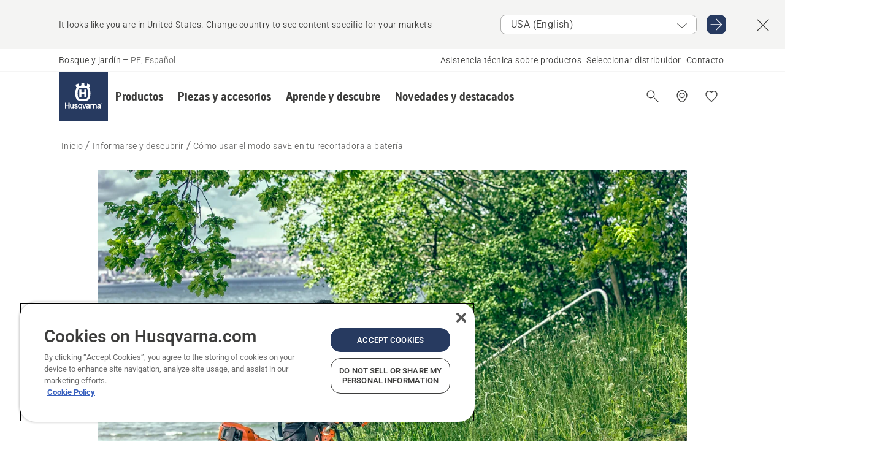

--- FILE ---
content_type: text/html; charset=utf-8
request_url: https://www.husqvarna.com/pe/aprende-y-descubre/como-usar-modo-save-en-recortadora-bateria/
body_size: 34331
content:

<!DOCTYPE html>
<html class="no-js" lang="es-pe" dir="ltr" data-theme="hbd">
<head>
    <meta charset="utf-8" />
    
    	<title>C&#243;mo usar el modo savE en tu recortadora de c&#233;sped a bater&#237;a | Husqvarna PE</title>
	<meta name="description" property="og:description" content="El modo savE reduce las RPM del cabezal de corte a la m&#225;xima aceleraci&#243;n y conserva par para preservar la duraci&#243;n de la bater&#237;a." />
	<link rel="canonical" href="https://www.husqvarna.com/pe/aprende-y-descubre/como-usar-modo-save-en-recortadora-bateria/" />
	<meta property="og:title" content="C&#243;mo usar el modo savE en tu recortadora de c&#233;sped a bater&#237;a" />
	<meta property="og:image" content="https://www-static-nw.husqvarna.com/-/images/aprimo/husqvarna/brushcutters/photos/action/h250-0304.jpg?v=108cdb5cd152aa71&amp;format=opengraph-cover" />
	<meta property="og:image:type" content="opengraph-cover" />
	<meta property="og:image:width" content="1200" />
	<meta property="og:image:height" content="630" />
	<meta property="og:type" content="website" />
	<meta property="og:url" content="https://www.husqvarna.com/pe/aprende-y-descubre/como-usar-modo-save-en-recortadora-bateria/" />
	<meta property="og:locale" content="es_PE" />

    <meta name="viewport" content="width=device-width, initial-scale=1.0" />

    <link rel="preload" href="https://www-static-nw.husqvarna.com/static/hbd/hbd-core.1ca59195.css" as="style">
    <link rel="preload" href="https://www-static-nw.husqvarna.com/static/hbd/hbd.4b7a0b6e.css" as="style">
    <link rel="preload" href="https://www-static-nw.husqvarna.com/static/hbd/runtime.ac1ff80f.js" as="script" crossorigin>
    <link rel="preload" href="https://www-static-nw.husqvarna.com/static/hbd/vendors.2c98486d.js" as="script" crossorigin>
    
    

    <link rel="preload" href="https://www-static-nw.husqvarna.com/static/hbd/hbd-core.99d874dd.js" as="script" crossorigin>
    <link rel="preload" href="https://www-static-nw.husqvarna.com/static/hbd/hbd-graphql.f3a493cf.js" as="script" crossorigin>
    <link rel="preload" href="https://www-static-nw.husqvarna.com/static/hbd/hbd.6a29ed72.js" as="script" crossorigin>
    
    


    <link rel="icon" href="https://www-static-nw.husqvarna.com/static/hbd/assets/hbd-favicon.6d6d9a4b.ico" sizes="any">

    <link rel="apple-touch-icon" href="https://www-static-nw.husqvarna.com/static/hbd/assets/hbd-touch-icon-iphone.843a0610.png">
    <link rel="apple-touch-icon" href="https://www-static-nw.husqvarna.com/static/hbd/assets/hbd-touch-icon-ipad.4b01de1e.png" sizes="152x152">
    <link rel="apple-touch-icon" href="https://www-static-nw.husqvarna.com/static/hbd/assets/hbd-touch-icon-iphone-retina.57cf865b.png" sizes="167x167">
    <link rel="apple-touch-icon" href="https://www-static-nw.husqvarna.com/static/hbd/assets/hbd-touch-icon-ipad-retina.7679ea01.png" sizes="180x180">

    <link rel="stylesheet" href="https://www-static-nw.husqvarna.com/static/hbd/vendors.8003d671.css" />
    
    

    <link rel="stylesheet" href="https://www-static-nw.husqvarna.com/static/hbd/hbd-core.1ca59195.css" />
    <link rel="stylesheet" href="https://www-static-nw.husqvarna.com/static/hbd/hbd.4b7a0b6e.css" />
    
    


    
    

    
    

    
    

    <script>
        window.mapsKey = "AIzaSyBkxZ6MKHzEw2VKJbP5uBwIp-kGHaE6Qjk";
    </script>
    
    <script type="text/javascript" src="//uigujqlo0m.kameleoon.eu/kameleoon.js" async="true"></script>
    <script>trackingLayer = {
  "siteInfo": {
    "environment": "Production",
    "instance": "NXTEVOCD4",
    "version": "1.0.281-1-g3053ec9254",
    "name": "hbd-pe-es-pe",
    "language": "es-pe",
    "languageCode": "es",
    "countryCode": "pe"
  },
  "pageInfo": {
    "globalUrl": "/learn-and-discover/how-tos-and-guides/how-to-use-save-mode-on-your-battery-trimmer",
    "globalTitle": "How to use savE mode on your battery trimmer",
    "template": "How-tos and Guides Page",
    "modified": "2021-12-07",
    "responseCode": 200,
    "itemId": "{0524AB30-B4D1-42D3-A62C-F3740931A2EC}",
    "hrefLangId": "{0E1A0731-7188-4106-B6FF-D18AB7BD5E68}",
    "csuOwner": "PGE"
  }
};dataLayer = [trackingLayer];</script>
        <!-- Google Tag Manager -->
<script>
    (function (w, d, s, l, i) {
        w[l] = w[l] || []; w[l].push({
            'gtm.start':
                new Date().getTime(), event: 'gtm.js'
        }); var f = d.getElementsByTagName(s)[0],
            j = d.createElement(s), dl = l != 'dataLayer' ? '&l=' + l : ''; j.async = true; j.src =
            'https://www.googletagmanager.com/gtm.js?id=' + i + dl; f.parentNode.insertBefore(j, f);
    })(window, document, 'script', 'dataLayer', 'GTM-NWGSNK5');</script>
 <!-- End Google Tag Manager -->

    <script src="https://cdn.cookielaw.org/scripttemplates/otSDKStub.js" crossorigin="anonymous" data-document-language="true" type="text/javascript" charset="UTF-8" data-domain-script="151f5b04-1638-46b5-8a9a-c1b14ac32d77"></script>
<script type="text/javascript">
    function OptanonWrapper() { }
</script>


    
    <script id="hbd-schema" type="application/ld+json">{
  "@context": "https://schema.org",
  "@graph": [
    {
      "@type": "Article",
      "mainEntityOfPage": {
        "@type": "WebPage",
        "@id": "https://www.husqvarna.com/pe/aprende-y-descubre/como-usar-modo-save-en-recortadora-bateria/"
      },
      "headline": "Cómo usar el modo savE en tu recortadora de césped a batería",
      "image": [
        "https://www-static-nw.husqvarna.com/-/images/aprimo/husqvarna/brushcutters/photos/action/h250-0304.webp?v=108cdb5c2a385d2a&format=SCHEMA_ORG_1_1",
        "https://www-static-nw.husqvarna.com/-/images/aprimo/husqvarna/brushcutters/photos/action/h250-0304.webp?v=108cdb5cfac9dd3e&format=SCHEMA_ORG_4_3",
        "https://www-static-nw.husqvarna.com/-/images/aprimo/husqvarna/brushcutters/photos/action/h250-0304.webp?v=108cdb5ca3b18a9e&format=SCHEMA_ORG_16_9"
      ],
      "dateModified": "2021-12-07T13:17:35Z",
      "author": {
        "@type": "Organization",
        "name": "Husqvarna Forest and Garden",
        "url": "https://www.husqvarna.com/"
      },
      "publisher": {
        "@type": "Organization",
        "name": "Husqvarna Forest and Garden",
        "url": "https://www.husqvarna.com/"
      }
    },
    {
      "@type": "Guide",
      "name": "Cómo usar el modo savE en tu recortadora de césped a batería",
      "about": "Cómo usar el modo savE en tu recortadora de césped a batería",
      "text": "El modo savE de la recortadora de césped a batería Husqvarna está diseñado para reducir las RPM del cabezal de corte a la máxima aceleración, al tiempo que conserva par para permitir al usuario preservar la duración de la batería al cortar hierba poco densa. Solo tienes que pulsar un botón en la recortadora a batería para activar y desactivar el modo savE."
    },
    {
      "@type": "BreadcrumbList",
      "itemListElement": [
        {
          "@type": "ListItem",
          "name": "Inicio",
          "item": "https://www.husqvarna.com/pe/",
          "position": 1
        },
        {
          "@type": "ListItem",
          "name": "Informarse y descubrir",
          "item": "https://www.husqvarna.com/pe/aprende-y-descubre/",
          "position": 2
        },
        {
          "@type": "ListItem",
          "name": "Cómo usar el modo savE en tu recortadora a batería",
          "item": "https://www.husqvarna.com/pe/aprende-y-descubre/como-usar-modo-save-en-recortadora-bateria/",
          "position": 3
        }
      ]
    },
    {
      "@type": "VideoObject",
      "name": "H220-0175",
      "description": "SAVE MODE BATTERY TRIMMER 31s 16:9 MASTER",
      "thumbnailUrl": [
        "https://www-static-nw.husqvarna.com/-/images/aprimo/husqvarna/grass-trimmers/movies/feature-and-benefit/h220-0175.jpg?v=a6ef8ce1c612c50&format=opengraph-contain"
      ],
      "embedUrl": "https://www.youtube.com/watch?v=KOuv8ztcBQc",
      "uploadDate": "2024-07-04T10:05:44.637Z",
      "publisher": {
        "@type": "Organization",
        "name": "Husqvarna Forest and Garden",
        "url": "https://www.husqvarna.com/",
        "logo": {
          "@type": "ImageObject",
          "url": "https://www-static-nw.husqvarna.com/static/hbd/assets/favicon.6d6d9a4b.ico"
        }
      }
    }
  ]
}</script>
    
    
</head>
<body>
        <!-- Google Tag Manager (noscript) -->
    <noscript>
        <iframe src="https://www.googletagmanager.com/ns.html?id=GTM-NWGSNK5" title="Google Tag Manager"
                height="0" width="0" style="display:none;visibility:hidden"></iframe>
    </noscript>
    <!-- End Google Tag Manager (noscript) -->


    <div class="hui-page hbd-page">

        


<div id="react_0HNIOKQN5MBN6"></div>
<script>window.addEventListener('DOMContentLoaded', function() {if (typeof(ReactDOMClient) !== "undefined") { ReactDOMClient.createRoot(document.getElementById("react_0HNIOKQN5MBN6")).render(React.createElement(CountrySuggest, {"description":"It looks like you are in {country}. Change country to see content specific for your markets","selectOtherMarket":"Other country or area","messages":{"countrySelector.selectMarketLabel":"Select market","countrySelector.goToMarketAriaLabel":"Go to {market}","countrySelector.closeButtonAriaLabel":"Close country suggestion banner"},"locale":"es-PE"}))}});</script>


<div id="react_0HNIOKQN5MBN7"></div>
<script>window.addEventListener('DOMContentLoaded', function() {if (typeof(ReactDOMClient) !== "undefined") { ReactDOMClient.createRoot(document.getElementById("react_0HNIOKQN5MBN7")).render(React.createElement(TopBanner, {"links":[],"variant":"Primary"}))}});</script>


<div id="react_0HNIOKQN5MBNA"><header role="banner" aria-label="Main" class="_0TxBeWAvvsz+vk4hhHa9vQ==" data-ui-component="MainNavigation"><div class="XMHQLqF4SUc-6-BDqsF81g=="><div class="uSBxaC7n uiIh47Y7 uzfsTf03" style="--ui-sm-py:2"><div class="uoCsWAYD uy09N2ne uPSM6-iw uiytIAkK" style="--ui-sm-gap:5"><div class="uVQHIWAi"><div class="Otw42WHdOq33OiEBWGgo1g== ugRU3HGQ uQ4aIXV3"><span class="uzD7pFtNwXhNcpkwszZKIw==">Bosque y jardín</span> <!-- -->–<!-- --> <button type="button" class="uo9X32Bd u32VY3YO fGtNKFe8iRS141ukKkPiCQ==">PE, Español</button></div></div><nav aria-label="Services"><ul class="uPSM6-iw uiytIAkK mYHwRlTnk+zfCqgatOT-5g==" style="--ui-sm-gap:2"><li class="_8wMRltLUraQvGgDbsjQ+ag== ugRU3HGQ uxv-9nLh uQ4aIXV3" style="--ui-sm-px:1"><a href="/pe/asistencia/" target="" title="" class="uZHfHJIn">Asistencia técnica sobre productos</a></li><li class="_8wMRltLUraQvGgDbsjQ+ag== ugRU3HGQ uxv-9nLh uQ4aIXV3" style="--ui-sm-px:1"><a href="/pe/distribuidores-husqvarna/" target="" title="" class="uZHfHJIn">Seleccionar distribuidor</a></li><li class="_8wMRltLUraQvGgDbsjQ+ag== ugRU3HGQ uxv-9nLh uQ4aIXV3" style="--ui-sm-px:1"><a href="/pe/asistencia/contacto-con-husqvarna/" target="" title="" class="uZHfHJIn">Contacto</a></li></ul></nav></div></div></div><nav class="_77pHM-JHTSBT+EPE5DGvxA==" aria-label="Global"><div class="uSBxaC7n u6zSNzRt u3kAO-la"><div class="uoCsWAYD uPSM6-iw uY-d1Ts5 uiytIAkK" style="--ui-sm-gap:3;--ui-md-gap:4"><a id="bf43720bfe3d41b98c22c65615739ac8" href="/pe/" class="uZHfHJIn uEj5WocNdINM0Urm5LHveQ==" aria-label="Inicio"><svg aria-hidden="true" class="us-NkA9u u3IFqJL8 u-GWObsf u2cpEdV0" style="--ui-sm-s:10;--ui-lg-s:15"><use href="/static/hbd/assets/icons.76d299f6.svg#husqvarna-logo-text"></use></svg></a><div class="u7hPjq9s b2SlaLFu1+jqcHsW+4Y+uw=="><div class="u7hPjq9s u4TFckAP"><div id="navigation-mobile-focus-trap-firstTrap" tabindex="0"></div><div class="ubrBIuT0 uxv-9nLh uoCsWAYD uiytIAkK PeuLjE-ersS6zotFzInbbQ==" style="--ui-sm-px:2"><div class="ucHWfxgX"><p class="ugRU3HGQ uFi7JbtY"></p></div><button type="button" class="u3OpNcWE uLGRsYIv uaIJqYxQ uy-IAAOs" style="--ui-btn-cx:50%;--ui-btn-cy:50%" aria-label="Cerrar navegación"><svg aria-hidden="true" class="us-NkA9u uEC3XEnT u3IFqJL8" style="--ui-sm-s:5"><use href="/static/hbd/assets/icons.76d299f6.svg#close"></use></svg><span class="ub05h2c3"></span></button></div><div class="u7hPjq9s uiytIAkK uzwonL-u u5m-A9gv lvUmJ8bvxaPjtg-ZPIozwQ=="><div class="uGaFfQ4s uxv-9nLh ubE3ebLc uzfsTf03 u5nlXyxP u7hPjq9s uWPRFVaF uIg-hTmM" style="--ui-sm-px:6;--ui-lg-px:0;--ui-sm-py:3;--ui-lg-py:0"><div class="u7hPjq9s oBD4wcuDfDFXgyClNP76Lg=="><div class="OQ1fhZeHedPk-AjsJfeezA=="><div><div class="NQn52AVwHjwOFmJrBTm5Yw== XjlailUrV2bP-RqA+LYnOQ=="><button type="button" class="uo9X32Bd uxv-9nLh ur8NhxWr uzfsTf03 TFL5h9tGVKroYlKVY7J6bQ== XkUF-LJs9eW46umbiS8F1g==" style="--ui-sm-px:4;--ui-md-px:3;--ui-sm-py:3" aria-expanded="false"><span class="u7hPjq9s u18bDcVI uVlWFPAP uoCsWAYD uy09N2ne uPSM6-iw uiytIAkK buiDgiJ9y3SPg1VSKFN9uA==" style="--ui-sm-gap:4"><span class="X9D68nbjuhd172ecd9Wfow== ugRU3HGQ ujd3WTBv">Productos</span><svg aria-hidden="true" class="us-NkA9u ui-rtl-mirror VtqcbORui8y5RkkLxQDggA== u3IFqJL8" style="--ui-sm-s:4"><use href="/static/hbd/assets/icons.76d299f6.svg#angle-right"></use></svg></span></button><div class="u7hPjq9s kXdilRabscSe4z3w-lqxcg=="><div class="uSBxaC7n u6zSNzRt u3kAO-la"><div class="u7hPjq9s uzfsTf03 u5nlXyxP uiytIAkK _2i0aDB1RZKfG7AvCnQ4AqA==" style="--ui-sm-py:0;--ui-lg-py:10"><div class="u7hPjq9s ucE0xXE4 uVQHIWAi _8+3oB-uW4DaUU6j9zPGIxw==" style="--ui-lg-w:71" data-depth="2"><div class="-W-J9rZ4QZeo5-Ep2E033Q=="><button type="button" class="uo9X32Bd u7hPjq9s uQy-zy5Z pRy+lhrJQUOIQXLdo2nERQ==" style="--ui-sm-br:4"><div class="u18bDcVI uoCsWAYD uy09N2ne uPSM6-iw uiytIAkK" style="--ui-sm-gap:4"><p class="jx9YjxawtpFnz91SqZVTeg== ugRU3HGQ ufOfyEzZ">Corte con motosierra y recortadora</p><svg aria-hidden="true" class="us-NkA9u ui-rtl-mirror u3IFqJL8" style="--ui-sm-s:4"><use href="/static/hbd/assets/icons.76d299f6.svg#angle-right"></use></svg></div></button></div><div class="-W-J9rZ4QZeo5-Ep2E033Q=="><button type="button" class="uo9X32Bd u7hPjq9s uQy-zy5Z pRy+lhrJQUOIQXLdo2nERQ==" style="--ui-sm-br:4"><div class="u18bDcVI uoCsWAYD uy09N2ne uPSM6-iw uiytIAkK" style="--ui-sm-gap:4"><p class="jx9YjxawtpFnz91SqZVTeg== ugRU3HGQ ufOfyEzZ">Cortar el césped</p><svg aria-hidden="true" class="us-NkA9u ui-rtl-mirror u3IFqJL8" style="--ui-sm-s:4"><use href="/static/hbd/assets/icons.76d299f6.svg#angle-right"></use></svg></div></button></div><div class="-W-J9rZ4QZeo5-Ep2E033Q=="><button type="button" class="uo9X32Bd u7hPjq9s uQy-zy5Z pRy+lhrJQUOIQXLdo2nERQ==" style="--ui-sm-br:4"><div class="u18bDcVI uoCsWAYD uy09N2ne uPSM6-iw uiytIAkK" style="--ui-sm-gap:4"><p class="jx9YjxawtpFnz91SqZVTeg== ugRU3HGQ ufOfyEzZ">Recorte y desbroce</p><svg aria-hidden="true" class="us-NkA9u ui-rtl-mirror u3IFqJL8" style="--ui-sm-s:4"><use href="/static/hbd/assets/icons.76d299f6.svg#angle-right"></use></svg></div></button></div><div class="-W-J9rZ4QZeo5-Ep2E033Q=="><button type="button" class="uo9X32Bd u7hPjq9s uQy-zy5Z pRy+lhrJQUOIQXLdo2nERQ==" style="--ui-sm-br:4"><div class="u18bDcVI uoCsWAYD uy09N2ne uPSM6-iw uiytIAkK" style="--ui-sm-gap:4"><p class="jx9YjxawtpFnz91SqZVTeg== ugRU3HGQ ufOfyEzZ">Cuidado de suelo, césped y terreno</p><svg aria-hidden="true" class="us-NkA9u ui-rtl-mirror u3IFqJL8" style="--ui-sm-s:4"><use href="/static/hbd/assets/icons.76d299f6.svg#angle-right"></use></svg></div></button></div><div class="-W-J9rZ4QZeo5-Ep2E033Q=="><button type="button" class="uo9X32Bd u7hPjq9s uQy-zy5Z pRy+lhrJQUOIQXLdo2nERQ==" style="--ui-sm-br:4"><div class="u18bDcVI uoCsWAYD uy09N2ne uPSM6-iw uiytIAkK" style="--ui-sm-gap:4"><p class="jx9YjxawtpFnz91SqZVTeg== ugRU3HGQ ufOfyEzZ">Bombas y generadores</p><svg aria-hidden="true" class="us-NkA9u ui-rtl-mirror u3IFqJL8" style="--ui-sm-s:4"><use href="/static/hbd/assets/icons.76d299f6.svg#angle-right"></use></svg></div></button></div><div class="-W-J9rZ4QZeo5-Ep2E033Q=="><button type="button" class="uo9X32Bd u7hPjq9s uQy-zy5Z pRy+lhrJQUOIQXLdo2nERQ==" style="--ui-sm-br:4"><div class="u18bDcVI uoCsWAYD uy09N2ne uPSM6-iw uiytIAkK" style="--ui-sm-gap:4"><p class="jx9YjxawtpFnz91SqZVTeg== ugRU3HGQ ufOfyEzZ">Alimentación con batería</p><svg aria-hidden="true" class="us-NkA9u ui-rtl-mirror u3IFqJL8" style="--ui-sm-s:4"><use href="/static/hbd/assets/icons.76d299f6.svg#angle-right"></use></svg></div></button></div><div class="-W-J9rZ4QZeo5-Ep2E033Q=="><button type="button" class="uo9X32Bd u7hPjq9s uQy-zy5Z pRy+lhrJQUOIQXLdo2nERQ==" style="--ui-sm-br:4"><div class="u18bDcVI uoCsWAYD uy09N2ne uPSM6-iw uiytIAkK" style="--ui-sm-gap:4"><p class="jx9YjxawtpFnz91SqZVTeg== ugRU3HGQ ufOfyEzZ">Equipo, ropa y consumibles</p><svg aria-hidden="true" class="us-NkA9u ui-rtl-mirror u3IFqJL8" style="--ui-sm-s:4"><use href="/static/hbd/assets/icons.76d299f6.svg#angle-right"></use></svg></div></button></div><div class="-W-J9rZ4QZeo5-Ep2E033Q=="><button type="button" class="uo9X32Bd u7hPjq9s uQy-zy5Z pRy+lhrJQUOIQXLdo2nERQ==" style="--ui-sm-br:4"><div class="u18bDcVI uoCsWAYD uy09N2ne uPSM6-iw uiytIAkK" style="--ui-sm-gap:4"><p class="jx9YjxawtpFnz91SqZVTeg== ugRU3HGQ ufOfyEzZ">Piezas y accesorios</p><svg aria-hidden="true" class="us-NkA9u ui-rtl-mirror u3IFqJL8" style="--ui-sm-s:4"><use href="/static/hbd/assets/icons.76d299f6.svg#angle-right"></use></svg></div></button></div></div><div class="u7hPjq9s uWswdYXc uQS9r--H uiytIAkK WkEDtZkgC+40Lw8boYJ2qw==" data-depth="3"><div class="ucHWfxgX uHXX0h5Y _6UOc4C0vnhav0d3+YsdBWg=="><div class="uiytIAkK uzwonL-u u5m-A9gv UHSSs8xTz2RiBtlmwOG7Sw=="><div class="uGaFfQ4s uZPpfqyY uoNhSvTV uBwO2KAL urQOBR1Y uWPRFVaF uemGGq7c" style="--ui-sm-pr:0;--ui-lg-pr:7;--ui-sm-pl:0;--ui-lg-pl:15"><div><div class="o9vVNf-rpSGSZ89XN8g8Xw=="><div style="width:50%"><div class="uUjJLonN UeLm27Vt5pb3WicR6onRVQ==" style="--ui-sm-mb:8"><div id="link-group-title_motosierras" class="eKweNcVlyCgajR+zjBZJPg== ugRU3HGQ uUjJLonN ufOfyEzZ" style="--ui-sm-mb:3">Motosierras</div><ul class="EEh7+UCRq-JKFpuVwu2vXQ==" aria-labelledby="link-group-title_motosierras"><li class="qbJuONFqWw8KTndKhl89Zw== ugRU3HGQ uQ4aIXV3"><a href="/pe/motosierras/" class="uZHfHJIn pRKxpccoL3RWAFYoYQ179g==">Todo Motosierras</a></li><li class="qbJuONFqWw8KTndKhl89Zw== ugRU3HGQ uQ4aIXV3"><a href="/pe/motosierras/motosierras-profesionales/" class="uZHfHJIn pRKxpccoL3RWAFYoYQ179g==">Motosierras profesionales</a></li><li class="qbJuONFqWw8KTndKhl89Zw== ugRU3HGQ uQ4aIXV3"><a href="/pe/motosierras/motosierras-electricas-bateria/" class="uZHfHJIn pRKxpccoL3RWAFYoYQ179g==">Motosierras eléctricas y a batería</a></li><li class="qbJuONFqWw8KTndKhl89Zw== ugRU3HGQ uQ4aIXV3"><a href="/pe/motosierras/motosierras-gasolina/" class="uZHfHJIn pRKxpccoL3RWAFYoYQ179g==">Motosierras a gasolina</a></li><li class="qbJuONFqWw8KTndKhl89Zw== ugRU3HGQ uQ4aIXV3"><a href="/pe/motosierras/motosierras-cuidado-arboles/" class="uZHfHJIn pRKxpccoL3RWAFYoYQ179g==">Motosierras para cuidado de árboles</a></li><li class="qbJuONFqWw8KTndKhl89Zw== ugRU3HGQ uQ4aIXV3"><a href="/pe/repuestos-y-accesorios-motosierras/" class="uZHfHJIn pRKxpccoL3RWAFYoYQ179g==">Todas las piezas Para motosierras</a></li></ul></div></div><div style="width:50%"><div class="uUjJLonN UeLm27Vt5pb3WicR6onRVQ==" style="--ui-sm-mb:0"><div id="link-group-title_motosierrasDePoda" class="eKweNcVlyCgajR+zjBZJPg== ugRU3HGQ uUjJLonN ufOfyEzZ" style="--ui-sm-mb:3">Motosierras de poda</div><ul class="EEh7+UCRq-JKFpuVwu2vXQ==" aria-labelledby="link-group-title_motosierrasDePoda"><li class="qbJuONFqWw8KTndKhl89Zw== ugRU3HGQ uQ4aIXV3"><a href="/pe/motosierras-poda/" class="uZHfHJIn pRKxpccoL3RWAFYoYQ179g==">Todo Motosierras de poda</a></li><li class="qbJuONFqWw8KTndKhl89Zw== ugRU3HGQ uQ4aIXV3"><a href="/pe/motosierras-poda/motosierras-poda-profesionales/" class="uZHfHJIn pRKxpccoL3RWAFYoYQ179g==">Motosierras de poda profesionales</a></li><li class="qbJuONFqWw8KTndKhl89Zw== ugRU3HGQ uQ4aIXV3"><a href="/pe/motosierras-poda/motosierras-poda-electricas-bateria/" class="uZHfHJIn pRKxpccoL3RWAFYoYQ179g==">Motosierras de poda eléctricas y a batería</a></li><li class="qbJuONFqWw8KTndKhl89Zw== ugRU3HGQ uQ4aIXV3"><a href="/pe/motosierras-poda/motosierras-poda-gasolina/" class="uZHfHJIn pRKxpccoL3RWAFYoYQ179g==">Motosierras de poda a gasolina</a></li><li class="qbJuONFqWw8KTndKhl89Zw== ugRU3HGQ uQ4aIXV3"><a href="/pe/piezas-y-accesorios-motosierras-poda/" class="uZHfHJIn pRKxpccoL3RWAFYoYQ179g==">Todas las piezas Para motosierra de poda</a></li></ul></div></div></div></div></div></div></div><div class="um1EQgy- uVQHIWAi"><div class="xAH2w+5ebH696x92Kx0-og=="><div class="s-Cazjv0GCC0BV2R4zeycQ== ugRU3HGQ uUjJLonN ufOfyEzZ" style="--ui-sm-mb:3">Ver también</div><ul class="faxdOLQmEUIN1IDU9u82hQ=="><li class="UzfNh-QBouRiq0Xj9LRSDg== ugRU3HGQ uQ4aIXV3"><a href="/pe/herramientas-y-hachas-forestales/" class="uZHfHJIn Vfwu2SwB2mQinKhNngvUiA==">Herramientas y hachas forestales</a></li></ul></div></div></div><div class="u7hPjq9s uWswdYXc uQS9r--H uiytIAkK WkEDtZkgC+40Lw8boYJ2qw==" data-depth="3"><div class="ucHWfxgX uHXX0h5Y _6UOc4C0vnhav0d3+YsdBWg=="><div class="uiytIAkK uzwonL-u u5m-A9gv UHSSs8xTz2RiBtlmwOG7Sw=="><div class="uGaFfQ4s uZPpfqyY uoNhSvTV uBwO2KAL urQOBR1Y uWPRFVaF uemGGq7c" style="--ui-sm-pr:0;--ui-lg-pr:7;--ui-sm-pl:0;--ui-lg-pl:15"><div><div class="o9vVNf-rpSGSZ89XN8g8Xw=="><div style="width:50%"><div class="uUjJLonN UeLm27Vt5pb3WicR6onRVQ==" style="--ui-sm-mb:8"><div id="link-group-title_robotsCortacesped" class="eKweNcVlyCgajR+zjBZJPg== ugRU3HGQ uUjJLonN ufOfyEzZ" style="--ui-sm-mb:3">Robots cortacésped</div><ul class="EEh7+UCRq-JKFpuVwu2vXQ==" aria-labelledby="link-group-title_robotsCortacesped"><li class="qbJuONFqWw8KTndKhl89Zw== ugRU3HGQ uQ4aIXV3"><a href="/pe/robots-cortacesped/" class="uZHfHJIn pRKxpccoL3RWAFYoYQ179g==">Todo Robots cortacésped</a></li><li class="qbJuONFqWw8KTndKhl89Zw== ugRU3HGQ uQ4aIXV3"><a href="/pe/robots-cortacesped/robots-cortacesped-profesionales/" class="uZHfHJIn pRKxpccoL3RWAFYoYQ179g==">Robots cortacésped profesionales</a></li><li class="qbJuONFqWw8KTndKhl89Zw== ugRU3HGQ uQ4aIXV3"><a href="/pe/repuestos-y-accesorios-robots-cortacesped/" class="uZHfHJIn pRKxpccoL3RWAFYoYQ179g==">Todas las piezas Para robots cortacésped</a></li></ul></div><div class="uUjJLonN UeLm27Vt5pb3WicR6onRVQ==" style="--ui-sm-mb:8"><div id="link-group-title_cortacespedesDeGiroCero" class="eKweNcVlyCgajR+zjBZJPg== ugRU3HGQ uUjJLonN ufOfyEzZ" style="--ui-sm-mb:3">Cortacéspedes de giro cero</div><ul class="EEh7+UCRq-JKFpuVwu2vXQ==" aria-labelledby="link-group-title_cortacespedesDeGiroCero"><li class="qbJuONFqWw8KTndKhl89Zw== ugRU3HGQ uQ4aIXV3"><a href="/pe/cortacespedes-giro-cero/" class="uZHfHJIn pRKxpccoL3RWAFYoYQ179g==">Todo Cortacéspedes de giro cero</a></li><li class="qbJuONFqWw8KTndKhl89Zw== ugRU3HGQ uQ4aIXV3"><a href="/pe/cortacespedes-giro-cero/cortacespedes-profesionales-giro-cero/" class="uZHfHJIn pRKxpccoL3RWAFYoYQ179g==">Cortacéspedes profesionales de giro cero</a></li><li class="qbJuONFqWw8KTndKhl89Zw== ugRU3HGQ uQ4aIXV3"><a href="/pe/repuestos-y-accesorios-cortacespedes-giro-cero/" class="uZHfHJIn pRKxpccoL3RWAFYoYQ179g==">Todas las piezas Para cortacéspedes de giro cero</a></li></ul></div></div><div style="width:50%"><div class="uUjJLonN UeLm27Vt5pb3WicR6onRVQ==" style="--ui-sm-mb:8"><div id="link-group-title_cortacespedes" class="eKweNcVlyCgajR+zjBZJPg== ugRU3HGQ uUjJLonN ufOfyEzZ" style="--ui-sm-mb:3">Cortacéspedes</div><ul class="EEh7+UCRq-JKFpuVwu2vXQ==" aria-labelledby="link-group-title_cortacespedes"><li class="qbJuONFqWw8KTndKhl89Zw== ugRU3HGQ uQ4aIXV3"><a href="/pe/cortacespedes/" class="uZHfHJIn pRKxpccoL3RWAFYoYQ179g==">Todo Cortacéspedes</a></li><li class="qbJuONFqWw8KTndKhl89Zw== ugRU3HGQ uQ4aIXV3"><a href="/pe/cortacespedes/cortacespedes-gasolina/" class="uZHfHJIn pRKxpccoL3RWAFYoYQ179g==">Cortacéspedes de gasolina</a></li><li class="qbJuONFqWw8KTndKhl89Zw== ugRU3HGQ uQ4aIXV3"><a href="/pe/repuestos-y-accesorios-cortacespedes/" class="uZHfHJIn pRKxpccoL3RWAFYoYQ179g==">Todas las piezas Para cortacéspedes</a></li></ul></div><div class="uUjJLonN UeLm27Vt5pb3WicR6onRVQ==" style="--ui-sm-mb:0"><div id="link-group-title_tractores" class="eKweNcVlyCgajR+zjBZJPg== ugRU3HGQ uUjJLonN ufOfyEzZ" style="--ui-sm-mb:3">Tractores</div><ul class="EEh7+UCRq-JKFpuVwu2vXQ==" aria-labelledby="link-group-title_tractores"><li class="qbJuONFqWw8KTndKhl89Zw== ugRU3HGQ uQ4aIXV3"><a href="/pe/tractores/" class="uZHfHJIn pRKxpccoL3RWAFYoYQ179g==">Todo Tractores</a></li><li class="qbJuONFqWw8KTndKhl89Zw== ugRU3HGQ uQ4aIXV3"><a href="/pe/repuestos-y-accesorios-tractores/" class="uZHfHJIn pRKxpccoL3RWAFYoYQ179g==">Todas las piezas Para tractores</a></li></ul></div></div></div></div></div></div></div><div class="um1EQgy- uVQHIWAi"><div class="xAH2w+5ebH696x92Kx0-og=="><div class="s-Cazjv0GCC0BV2R4zeycQ== ugRU3HGQ uUjJLonN ufOfyEzZ" style="--ui-sm-mb:3">Ver también</div><ul class="faxdOLQmEUIN1IDU9u82hQ=="><li class="UzfNh-QBouRiq0Xj9LRSDg== ugRU3HGQ uQ4aIXV3"><a href="/pe/robots-cortacesped/acerca/" class="uZHfHJIn Vfwu2SwB2mQinKhNngvUiA==">Información sobre robots cortacésped</a></li></ul></div></div></div><div class="u7hPjq9s uWswdYXc uQS9r--H uiytIAkK WkEDtZkgC+40Lw8boYJ2qw==" data-depth="3"><div class="ucHWfxgX uHXX0h5Y _6UOc4C0vnhav0d3+YsdBWg=="><div class="uiytIAkK uzwonL-u u5m-A9gv UHSSs8xTz2RiBtlmwOG7Sw=="><div class="uGaFfQ4s uZPpfqyY uoNhSvTV uBwO2KAL urQOBR1Y uWPRFVaF uemGGq7c" style="--ui-sm-pr:0;--ui-lg-pr:7;--ui-sm-pl:0;--ui-lg-pl:15"><div><div class="o9vVNf-rpSGSZ89XN8g8Xw=="><div style="width:50%"><div class="uUjJLonN UeLm27Vt5pb3WicR6onRVQ==" style="--ui-sm-mb:8"><div id="link-group-title_desbrozadoras" class="eKweNcVlyCgajR+zjBZJPg== ugRU3HGQ uUjJLonN ufOfyEzZ" style="--ui-sm-mb:3">Desbrozadoras</div><ul class="EEh7+UCRq-JKFpuVwu2vXQ==" aria-labelledby="link-group-title_desbrozadoras"><li class="qbJuONFqWw8KTndKhl89Zw== ugRU3HGQ uQ4aIXV3"><a href="/pe/desbrozadoras/" class="uZHfHJIn pRKxpccoL3RWAFYoYQ179g==">Todo Desbrozadoras</a></li><li class="qbJuONFqWw8KTndKhl89Zw== ugRU3HGQ uQ4aIXV3"><a href="/pe/desbrozadoras/desbrozadoras-profesionales/" class="uZHfHJIn pRKxpccoL3RWAFYoYQ179g==">Desbrozadoras profesionales</a></li><li class="qbJuONFqWw8KTndKhl89Zw== ugRU3HGQ uQ4aIXV3"><a href="/pe/desbrozadoras/desbrozadoras-electricas-bateria/" class="uZHfHJIn pRKxpccoL3RWAFYoYQ179g==">Desbrozadoras eléctricas y a batería</a></li><li class="qbJuONFqWw8KTndKhl89Zw== ugRU3HGQ uQ4aIXV3"><a href="/pe/desbrozadoras/desbrozadoras-gasolina/" class="uZHfHJIn pRKxpccoL3RWAFYoYQ179g==">Desbrozadoras a gasolina</a></li><li class="qbJuONFqWw8KTndKhl89Zw== ugRU3HGQ uQ4aIXV3"><a href="/pe/piezas-y-accesorios-recortadoras-y-desbrozadoras/" class="uZHfHJIn pRKxpccoL3RWAFYoYQ179g==">Todas las piezas Para recortadoras de césped y desbrozadoras</a></li></ul></div><div class="uUjJLonN UeLm27Vt5pb3WicR6onRVQ==" style="--ui-sm-mb:0"><div id="link-group-title_cortasetos" class="eKweNcVlyCgajR+zjBZJPg== ugRU3HGQ uUjJLonN ufOfyEzZ" style="--ui-sm-mb:3">Cortasetos</div><ul class="EEh7+UCRq-JKFpuVwu2vXQ==" aria-labelledby="link-group-title_cortasetos"><li class="qbJuONFqWw8KTndKhl89Zw== ugRU3HGQ uQ4aIXV3"><a href="/pe/cortasetos/" class="uZHfHJIn pRKxpccoL3RWAFYoYQ179g==">Todo Cortasetos</a></li><li class="qbJuONFqWw8KTndKhl89Zw== ugRU3HGQ uQ4aIXV3"><a href="/pe/cortasetos/cortasetos-profesionales/" class="uZHfHJIn pRKxpccoL3RWAFYoYQ179g==">Cortasetos profesionales</a></li><li class="qbJuONFqWw8KTndKhl89Zw== ugRU3HGQ uQ4aIXV3"><a href="/pe/cortasetos/cortasetos-electricos-bateria/" class="uZHfHJIn pRKxpccoL3RWAFYoYQ179g==">Cortasetos eléctricos y a batería</a></li><li class="qbJuONFqWw8KTndKhl89Zw== ugRU3HGQ uQ4aIXV3"><a href="/pe/cortasetos/cortasetos-gasolina/" class="uZHfHJIn pRKxpccoL3RWAFYoYQ179g==">Cortasetos a gasolina</a></li><li class="qbJuONFqWw8KTndKhl89Zw== ugRU3HGQ uQ4aIXV3"><a href="/pe/cortasetos/cortasetos-de-pertiga/" class="uZHfHJIn pRKxpccoL3RWAFYoYQ179g==">Cortasetos de pértiga</a></li><li class="qbJuONFqWw8KTndKhl89Zw== ugRU3HGQ uQ4aIXV3"><a href="/pe/piezas-y-accesorios-cortasetos/" class="uZHfHJIn pRKxpccoL3RWAFYoYQ179g==">Todas las piezas Para cortasetos</a></li></ul></div></div><div style="width:50%"><div class="uUjJLonN UeLm27Vt5pb3WicR6onRVQ==" style="--ui-sm-mb:8"><div id="link-group-title_recortadorasDeCesped" class="eKweNcVlyCgajR+zjBZJPg== ugRU3HGQ uUjJLonN ufOfyEzZ" style="--ui-sm-mb:3">Recortadoras de césped</div><ul class="EEh7+UCRq-JKFpuVwu2vXQ==" aria-labelledby="link-group-title_recortadorasDeCesped"><li class="qbJuONFqWw8KTndKhl89Zw== ugRU3HGQ uQ4aIXV3"><a href="/pe/recortadoras/" class="uZHfHJIn pRKxpccoL3RWAFYoYQ179g==">Todo Recortadoras de césped</a></li><li class="qbJuONFqWw8KTndKhl89Zw== ugRU3HGQ uQ4aIXV3"><a href="/pe/recortadoras/recortadoras-electricas-bateria/" class="uZHfHJIn pRKxpccoL3RWAFYoYQ179g==">Recortadoras de césped eléctricas y a batería</a></li><li class="qbJuONFqWw8KTndKhl89Zw== ugRU3HGQ uQ4aIXV3"><a href="/pe/piezas-y-accesorios-recortadoras-y-desbrozadoras/" class="uZHfHJIn pRKxpccoL3RWAFYoYQ179g==">Todas las piezas Para recortadoras de césped y desbrozadoras</a></li></ul></div></div></div></div></div></div></div><div class="um1EQgy- uVQHIWAi"></div></div><div class="u7hPjq9s uWswdYXc uQS9r--H uiytIAkK WkEDtZkgC+40Lw8boYJ2qw==" data-depth="3"><div class="ucHWfxgX uHXX0h5Y _6UOc4C0vnhav0d3+YsdBWg=="><div class="uiytIAkK uzwonL-u u5m-A9gv UHSSs8xTz2RiBtlmwOG7Sw=="><div class="uGaFfQ4s uZPpfqyY uoNhSvTV uBwO2KAL urQOBR1Y uWPRFVaF uemGGq7c" style="--ui-sm-pr:0;--ui-lg-pr:7;--ui-sm-pl:0;--ui-lg-pl:15"><div><div class="o9vVNf-rpSGSZ89XN8g8Xw=="><div style="width:50%"><div class="uUjJLonN UeLm27Vt5pb3WicR6onRVQ==" style="--ui-sm-mb:8"><div id="link-group-title_sopladoresDeHojas" class="eKweNcVlyCgajR+zjBZJPg== ugRU3HGQ uUjJLonN ufOfyEzZ" style="--ui-sm-mb:3">Sopladores de hojas</div><ul class="EEh7+UCRq-JKFpuVwu2vXQ==" aria-labelledby="link-group-title_sopladoresDeHojas"><li class="qbJuONFqWw8KTndKhl89Zw== ugRU3HGQ uQ4aIXV3"><a href="/pe/sopladores-de-hojas/" class="uZHfHJIn pRKxpccoL3RWAFYoYQ179g==">Todo Sopladores de hojas</a></li><li class="qbJuONFqWw8KTndKhl89Zw== ugRU3HGQ uQ4aIXV3"><a href="/pe/sopladores-de-hojas/sopladores-profesionales/" class="uZHfHJIn pRKxpccoL3RWAFYoYQ179g==">Sopladores profesionales</a></li><li class="qbJuONFqWw8KTndKhl89Zw== ugRU3HGQ uQ4aIXV3"><a href="/pe/sopladores-de-hojas/sopladores-de-hojas-electricos-y-a-bateria/" class="uZHfHJIn pRKxpccoL3RWAFYoYQ179g==">Sopladores de hojas eléctricos y a batería</a></li><li class="qbJuONFqWw8KTndKhl89Zw== ugRU3HGQ uQ4aIXV3"><a href="/pe/sopladores-de-hojas/sopladores-de-hojas-a-gasolina/" class="uZHfHJIn pRKxpccoL3RWAFYoYQ179g==">Sopladores de hojas a gasolina</a></li><li class="qbJuONFqWw8KTndKhl89Zw== ugRU3HGQ uQ4aIXV3"><a href="/pe/piezas-y-accesorios-sopladores/" class="uZHfHJIn pRKxpccoL3RWAFYoYQ179g==">Todas las piezas Para sopladores de hojas</a></li></ul></div><div class="uUjJLonN UeLm27Vt5pb3WicR6onRVQ==" style="--ui-sm-mb:8"><div id="link-group-title_pulverizadores" class="eKweNcVlyCgajR+zjBZJPg== ugRU3HGQ uUjJLonN ufOfyEzZ" style="--ui-sm-mb:3">Pulverizadores</div><ul class="EEh7+UCRq-JKFpuVwu2vXQ==" aria-labelledby="link-group-title_pulverizadores"><li class="qbJuONFqWw8KTndKhl89Zw== ugRU3HGQ uQ4aIXV3"><a href="/pe/pulverizadores/" class="uZHfHJIn pRKxpccoL3RWAFYoYQ179g==">Todo Pulverizadores</a></li></ul></div></div><div style="width:50%"><div class="uUjJLonN UeLm27Vt5pb3WicR6onRVQ==" style="--ui-sm-mb:8"><div id="link-group-title_motoazadas" class="eKweNcVlyCgajR+zjBZJPg== ugRU3HGQ uUjJLonN ufOfyEzZ" style="--ui-sm-mb:3">Motoazadas</div><ul class="EEh7+UCRq-JKFpuVwu2vXQ==" aria-labelledby="link-group-title_motoazadas"><li class="qbJuONFqWw8KTndKhl89Zw== ugRU3HGQ uQ4aIXV3"><a href="/pe/motoazadas/" class="uZHfHJIn pRKxpccoL3RWAFYoYQ179g==">Todo Motoazadas</a></li><li class="qbJuONFqWw8KTndKhl89Zw== ugRU3HGQ uQ4aIXV3"><a href="/pe/repuestos-y-accesorios-motoazadas/" class="uZHfHJIn pRKxpccoL3RWAFYoYQ179g==">Todas las piezas Para motoazadas</a></li></ul></div><div class="uUjJLonN UeLm27Vt5pb3WicR6onRVQ==" style="--ui-sm-mb:0"><div id="link-group-title_nebulizadoresYPulverizadores" class="eKweNcVlyCgajR+zjBZJPg== ugRU3HGQ uUjJLonN ufOfyEzZ" style="--ui-sm-mb:3">Nebulizadores y pulverizadores</div><ul class="EEh7+UCRq-JKFpuVwu2vXQ==" aria-labelledby="link-group-title_nebulizadoresYPulverizadores"><li class="qbJuONFqWw8KTndKhl89Zw== ugRU3HGQ uQ4aIXV3"><a href="/pe/nebulizadores-y-pulverizadores/" class="uZHfHJIn pRKxpccoL3RWAFYoYQ179g==">Todo Nebulizadores y pulverizadores</a></li></ul></div></div></div></div></div></div></div><div class="um1EQgy- uVQHIWAi"></div></div><div class="u7hPjq9s uWswdYXc uQS9r--H uiytIAkK WkEDtZkgC+40Lw8boYJ2qw==" data-depth="3"><div class="ucHWfxgX uHXX0h5Y _6UOc4C0vnhav0d3+YsdBWg=="><div class="uiytIAkK uzwonL-u u5m-A9gv UHSSs8xTz2RiBtlmwOG7Sw=="><div class="uGaFfQ4s uZPpfqyY uoNhSvTV uBwO2KAL urQOBR1Y uWPRFVaF uemGGq7c" style="--ui-sm-pr:0;--ui-lg-pr:7;--ui-sm-pl:0;--ui-lg-pl:15"><div><div class="o9vVNf-rpSGSZ89XN8g8Xw=="><div style="width:50%"><div class="uUjJLonN UeLm27Vt5pb3WicR6onRVQ==" style="--ui-sm-mb:8"><div id="link-group-title_generadores" class="eKweNcVlyCgajR+zjBZJPg== ugRU3HGQ uUjJLonN ufOfyEzZ" style="--ui-sm-mb:3">Generadores</div><ul class="EEh7+UCRq-JKFpuVwu2vXQ==" aria-labelledby="link-group-title_generadores"><li class="qbJuONFqWw8KTndKhl89Zw== ugRU3HGQ uQ4aIXV3"><a href="/pe/generadores/" class="uZHfHJIn pRKxpccoL3RWAFYoYQ179g==">Todo Generadores</a></li></ul></div></div><div style="width:50%"><div class="uUjJLonN UeLm27Vt5pb3WicR6onRVQ==" style="--ui-sm-mb:0"><div id="link-group-title_bombasDeAgua" class="eKweNcVlyCgajR+zjBZJPg== ugRU3HGQ uUjJLonN ufOfyEzZ" style="--ui-sm-mb:3">Bombas de agua</div><ul class="EEh7+UCRq-JKFpuVwu2vXQ==" aria-labelledby="link-group-title_bombasDeAgua"><li class="qbJuONFqWw8KTndKhl89Zw== ugRU3HGQ uQ4aIXV3"><a href="/pe/bombas-agua/" class="uZHfHJIn pRKxpccoL3RWAFYoYQ179g==">Todo Bombas de agua</a></li></ul></div></div></div></div></div></div></div><div class="um1EQgy- uVQHIWAi"></div></div><div class="u7hPjq9s uWswdYXc uQS9r--H uiytIAkK WkEDtZkgC+40Lw8boYJ2qw==" data-depth="3"><div class="ucHWfxgX uHXX0h5Y _6UOc4C0vnhav0d3+YsdBWg=="><div class="uiytIAkK uzwonL-u u5m-A9gv UHSSs8xTz2RiBtlmwOG7Sw=="><div class="uGaFfQ4s uZPpfqyY uoNhSvTV uBwO2KAL urQOBR1Y uWPRFVaF uemGGq7c" style="--ui-sm-pr:0;--ui-lg-pr:7;--ui-sm-pl:0;--ui-lg-pl:15"><div><div class="o9vVNf-rpSGSZ89XN8g8Xw=="><div style="width:50%"><div class="uUjJLonN UeLm27Vt5pb3WicR6onRVQ==" style="--ui-sm-mb:0"><div id="link-group-title_alimentacionConBateria" class="eKweNcVlyCgajR+zjBZJPg== ugRU3HGQ uUjJLonN ufOfyEzZ" style="--ui-sm-mb:3">Alimentación con batería</div><ul class="EEh7+UCRq-JKFpuVwu2vXQ==" aria-labelledby="link-group-title_alimentacionConBateria"><li class="qbJuONFqWw8KTndKhl89Zw== ugRU3HGQ uQ4aIXV3"><a href="/pe/productos-bateria/" class="uZHfHJIn pRKxpccoL3RWAFYoYQ179g==">Productos a batería</a></li><li class="qbJuONFqWw8KTndKhl89Zw== ugRU3HGQ uQ4aIXV3"><a href="/pe/productos-bateria/productos-bateria-profesionales/" class="uZHfHJIn pRKxpccoL3RWAFYoYQ179g==">Productos a batería profesionales</a></li></ul></div></div></div></div></div></div></div><div class="um1EQgy- uVQHIWAi"></div></div><div class="u7hPjq9s uWswdYXc uQS9r--H uiytIAkK WkEDtZkgC+40Lw8boYJ2qw==" data-depth="3"><div class="ucHWfxgX uHXX0h5Y _6UOc4C0vnhav0d3+YsdBWg=="><div class="uiytIAkK uzwonL-u u5m-A9gv UHSSs8xTz2RiBtlmwOG7Sw=="><div class="uGaFfQ4s uZPpfqyY uoNhSvTV uBwO2KAL urQOBR1Y uWPRFVaF uemGGq7c" style="--ui-sm-pr:0;--ui-lg-pr:7;--ui-sm-pl:0;--ui-lg-pl:15"><div><div class="o9vVNf-rpSGSZ89XN8g8Xw=="><div style="width:50%"><div class="uUjJLonN UeLm27Vt5pb3WicR6onRVQ==" style="--ui-sm-mb:0"><div id="link-group-title_equipoRopaYConsumibles" class="eKweNcVlyCgajR+zjBZJPg== ugRU3HGQ uUjJLonN ufOfyEzZ" style="--ui-sm-mb:3">Equipo, ropa y consumibles</div><ul class="EEh7+UCRq-JKFpuVwu2vXQ==" aria-labelledby="link-group-title_equipoRopaYConsumibles"><li class="qbJuONFqWw8KTndKhl89Zw== ugRU3HGQ uQ4aIXV3"><a href="/pe/battery-equipment/acerca/" class="uZHfHJIn pRKxpccoL3RWAFYoYQ179g==">Equipos a batería</a></li><li class="qbJuONFqWw8KTndKhl89Zw== ugRU3HGQ uQ4aIXV3"><a href="/pe/herramientas-y-hachas-forestales/" class="uZHfHJIn pRKxpccoL3RWAFYoYQ179g==">Herramientas y hachas forestales</a></li><li class="qbJuONFqWw8KTndKhl89Zw== ugRU3HGQ uQ4aIXV3"><a href="/pe/lubricantes-combustible-y-equipos-llenado/" class="uZHfHJIn pRKxpccoL3RWAFYoYQ179g==">Aceites, combustibles y lubricantes</a></li></ul></div></div></div></div></div></div></div><div class="um1EQgy- uVQHIWAi"></div></div><div class="u7hPjq9s uWswdYXc uQS9r--H uiytIAkK WkEDtZkgC+40Lw8boYJ2qw==" data-depth="3"><div class="ucHWfxgX uHXX0h5Y _6UOc4C0vnhav0d3+YsdBWg=="><div class="uiytIAkK uzwonL-u u5m-A9gv UHSSs8xTz2RiBtlmwOG7Sw=="><div class="uGaFfQ4s uZPpfqyY uoNhSvTV uBwO2KAL urQOBR1Y uWPRFVaF uemGGq7c" style="--ui-sm-pr:0;--ui-lg-pr:7;--ui-sm-pl:0;--ui-lg-pl:15"><div><div class="o9vVNf-rpSGSZ89XN8g8Xw=="><div style="width:50%"><div class="uUjJLonN UeLm27Vt5pb3WicR6onRVQ==" style="--ui-sm-mb:0"><div id="link-group-title_piezasYAccesorios" class="eKweNcVlyCgajR+zjBZJPg== ugRU3HGQ uUjJLonN ufOfyEzZ" style="--ui-sm-mb:3">Piezas y accesorios</div><ul class="EEh7+UCRq-JKFpuVwu2vXQ==" aria-labelledby="link-group-title_piezasYAccesorios"><li class="qbJuONFqWw8KTndKhl89Zw== ugRU3HGQ uQ4aIXV3"><a href="/pe/equipos-y-piezas/" class="uZHfHJIn pRKxpccoL3RWAFYoYQ179g==">Todas las piezas y accesorios</a></li></ul></div></div></div></div></div></div></div><div class="um1EQgy- uVQHIWAi"></div></div></div></div></div></div></div><div><div class="NQn52AVwHjwOFmJrBTm5Yw== XjlailUrV2bP-RqA+LYnOQ=="><button type="button" class="uo9X32Bd uxv-9nLh ur8NhxWr uzfsTf03 TFL5h9tGVKroYlKVY7J6bQ== XkUF-LJs9eW46umbiS8F1g==" style="--ui-sm-px:4;--ui-md-px:3;--ui-sm-py:3" aria-expanded="false"><span class="u7hPjq9s u18bDcVI uVlWFPAP uoCsWAYD uy09N2ne uPSM6-iw uiytIAkK buiDgiJ9y3SPg1VSKFN9uA==" style="--ui-sm-gap:4"><span class="X9D68nbjuhd172ecd9Wfow== ugRU3HGQ ujd3WTBv">Piezas y accesorios</span><svg aria-hidden="true" class="us-NkA9u ui-rtl-mirror VtqcbORui8y5RkkLxQDggA== u3IFqJL8" style="--ui-sm-s:4"><use href="/static/hbd/assets/icons.76d299f6.svg#angle-right"></use></svg></span></button><div class="u7hPjq9s kXdilRabscSe4z3w-lqxcg=="><div class="uSBxaC7n u6zSNzRt u3kAO-la"><div class="u7hPjq9s uzfsTf03 u5nlXyxP uiytIAkK _2i0aDB1RZKfG7AvCnQ4AqA==" style="--ui-sm-py:0;--ui-lg-py:10"><div class="u7hPjq9s ucE0xXE4 uVQHIWAi _8+3oB-uW4DaUU6j9zPGIxw==" style="--ui-lg-w:71" data-depth="2"><div class="-W-J9rZ4QZeo5-Ep2E033Q=="><button type="button" class="uo9X32Bd u7hPjq9s uQy-zy5Z pRy+lhrJQUOIQXLdo2nERQ==" style="--ui-sm-br:4"><div class="u18bDcVI uoCsWAYD uy09N2ne uPSM6-iw uiytIAkK" style="--ui-sm-gap:4"><p class="jx9YjxawtpFnz91SqZVTeg== ugRU3HGQ ufOfyEzZ">Herramientas de corte y silvicultura</p><svg aria-hidden="true" class="us-NkA9u ui-rtl-mirror u3IFqJL8" style="--ui-sm-s:4"><use href="/static/hbd/assets/icons.76d299f6.svg#angle-right"></use></svg></div></button></div><div class="-W-J9rZ4QZeo5-Ep2E033Q=="><button type="button" class="uo9X32Bd u7hPjq9s uQy-zy5Z pRy+lhrJQUOIQXLdo2nERQ==" style="--ui-sm-br:4"><div class="u18bDcVI uoCsWAYD uy09N2ne uPSM6-iw uiytIAkK" style="--ui-sm-gap:4"><p class="jx9YjxawtpFnz91SqZVTeg== ugRU3HGQ ufOfyEzZ">Cortacéspedes</p><svg aria-hidden="true" class="us-NkA9u ui-rtl-mirror u3IFqJL8" style="--ui-sm-s:4"><use href="/static/hbd/assets/icons.76d299f6.svg#angle-right"></use></svg></div></button></div><div class="-W-J9rZ4QZeo5-Ep2E033Q=="><button type="button" class="uo9X32Bd u7hPjq9s uQy-zy5Z pRy+lhrJQUOIQXLdo2nERQ==" style="--ui-sm-br:4"><div class="u18bDcVI uoCsWAYD uy09N2ne uPSM6-iw uiytIAkK" style="--ui-sm-gap:4"><p class="jx9YjxawtpFnz91SqZVTeg== ugRU3HGQ ufOfyEzZ">Recorte y desbroce</p><svg aria-hidden="true" class="us-NkA9u ui-rtl-mirror u3IFqJL8" style="--ui-sm-s:4"><use href="/static/hbd/assets/icons.76d299f6.svg#angle-right"></use></svg></div></button></div><div class="-W-J9rZ4QZeo5-Ep2E033Q=="><button type="button" class="uo9X32Bd u7hPjq9s uQy-zy5Z pRy+lhrJQUOIQXLdo2nERQ==" style="--ui-sm-br:4"><div class="u18bDcVI uoCsWAYD uy09N2ne uPSM6-iw uiytIAkK" style="--ui-sm-gap:4"><p class="jx9YjxawtpFnz91SqZVTeg== ugRU3HGQ ufOfyEzZ">Cuidado de jardines</p><svg aria-hidden="true" class="us-NkA9u ui-rtl-mirror u3IFqJL8" style="--ui-sm-s:4"><use href="/static/hbd/assets/icons.76d299f6.svg#angle-right"></use></svg></div></button></div><div class="-W-J9rZ4QZeo5-Ep2E033Q=="><button type="button" class="uo9X32Bd u7hPjq9s uQy-zy5Z pRy+lhrJQUOIQXLdo2nERQ==" style="--ui-sm-br:4"><div class="u18bDcVI uoCsWAYD uy09N2ne uPSM6-iw uiytIAkK" style="--ui-sm-gap:4"><p class="jx9YjxawtpFnz91SqZVTeg== ugRU3HGQ ufOfyEzZ">Limpieza</p><svg aria-hidden="true" class="us-NkA9u ui-rtl-mirror u3IFqJL8" style="--ui-sm-s:4"><use href="/static/hbd/assets/icons.76d299f6.svg#angle-right"></use></svg></div></button></div></div><div class="u7hPjq9s uWswdYXc uQS9r--H uiytIAkK WkEDtZkgC+40Lw8boYJ2qw==" data-depth="3"><div class="ucHWfxgX uHXX0h5Y _6UOc4C0vnhav0d3+YsdBWg=="><div class="uiytIAkK uzwonL-u u5m-A9gv UHSSs8xTz2RiBtlmwOG7Sw=="><div class="uGaFfQ4s uZPpfqyY uoNhSvTV uBwO2KAL urQOBR1Y uWPRFVaF uemGGq7c" style="--ui-sm-pr:0;--ui-lg-pr:7;--ui-sm-pl:0;--ui-lg-pl:15"><div class="DHgfSqr46gUNCm8T95OZkw== aHXZUSd5ZHxkikMWodJkag=="><a href="/pe/repuestos-y-accesorios-motosierras/" class="uZHfHJIn uxv-9nLh ubE3ebLc uzfsTf03 _4j4g2bonLucaDrT8vTDDfA==" style="--ui-sm-px:0;--ui-lg-px:5;--ui-sm-py:1"><div class="uoCsWAYD uPSM6-iw uiytIAkK" style="--ui-sm-gap:5"><div class="ugRU3HGQ uX34qNS-">Para motosierras</div></div></a></div><div class="DHgfSqr46gUNCm8T95OZkw== aHXZUSd5ZHxkikMWodJkag=="><a href="/pe/piezas-y-accesorios-cortadoras/" class="uZHfHJIn uxv-9nLh ubE3ebLc uzfsTf03 _4j4g2bonLucaDrT8vTDDfA==" style="--ui-sm-px:0;--ui-lg-px:5;--ui-sm-py:1"><div class="uoCsWAYD uPSM6-iw uiytIAkK" style="--ui-sm-gap:5"><div class="ugRU3HGQ uX34qNS-">Para cortadoras</div></div></a></div><div class="DHgfSqr46gUNCm8T95OZkw== aHXZUSd5ZHxkikMWodJkag=="><a href="/pe/piezas-y-accesorios-motosierras-poda/" class="uZHfHJIn uxv-9nLh ubE3ebLc uzfsTf03 _4j4g2bonLucaDrT8vTDDfA==" style="--ui-sm-px:0;--ui-lg-px:5;--ui-sm-py:1"><div class="uoCsWAYD uPSM6-iw uiytIAkK" style="--ui-sm-gap:5"><div class="ugRU3HGQ uX34qNS-">Para motosierra de poda</div></div></a></div></div></div></div><div class="um1EQgy- uVQHIWAi"><div class="xAH2w+5ebH696x92Kx0-og=="><div class="s-Cazjv0GCC0BV2R4zeycQ== ugRU3HGQ uUjJLonN ufOfyEzZ" style="--ui-sm-mb:3">Ver también</div><ul class="faxdOLQmEUIN1IDU9u82hQ=="><li class="UzfNh-QBouRiq0Xj9LRSDg== ugRU3HGQ uQ4aIXV3"><a href="/pe/asistencia/" class="uZHfHJIn Vfwu2SwB2mQinKhNngvUiA==">Asistencia</a></li><li class="UzfNh-QBouRiq0Xj9LRSDg== ugRU3HGQ uQ4aIXV3"><a href="/pe/aprende-y-descubre/?content-tags=48e689fb44035205af29003b08114d31" class="uZHfHJIn Vfwu2SwB2mQinKhNngvUiA==">Guías prácticas</a></li><li class="UzfNh-QBouRiq0Xj9LRSDg== ugRU3HGQ uQ4aIXV3"><a href="/pe/asistencia/servicio-de-garantia/" class="uZHfHJIn Vfwu2SwB2mQinKhNngvUiA==">Servicio de garantía de Husqvarna</a></li><li class="UzfNh-QBouRiq0Xj9LRSDg== ugRU3HGQ uQ4aIXV3"><a href="/pe/distribuidores-husqvarna/" class="uZHfHJIn Vfwu2SwB2mQinKhNngvUiA==">Buscador de distribuidores</a></li></ul></div></div></div><div class="u7hPjq9s uWswdYXc uQS9r--H uiytIAkK WkEDtZkgC+40Lw8boYJ2qw==" data-depth="3"><div class="ucHWfxgX uHXX0h5Y _6UOc4C0vnhav0d3+YsdBWg=="><div class="uiytIAkK uzwonL-u u5m-A9gv UHSSs8xTz2RiBtlmwOG7Sw=="><div class="uGaFfQ4s uZPpfqyY uoNhSvTV uBwO2KAL urQOBR1Y uWPRFVaF uemGGq7c" style="--ui-sm-pr:0;--ui-lg-pr:7;--ui-sm-pl:0;--ui-lg-pl:15"><div class="DHgfSqr46gUNCm8T95OZkw== aHXZUSd5ZHxkikMWodJkag=="><a href="/pe/repuestos-y-accesorios-robots-cortacesped/" class="uZHfHJIn uxv-9nLh ubE3ebLc uzfsTf03 _4j4g2bonLucaDrT8vTDDfA==" style="--ui-sm-px:0;--ui-lg-px:5;--ui-sm-py:1"><div class="uoCsWAYD uPSM6-iw uiytIAkK" style="--ui-sm-gap:5"><div class="ugRU3HGQ uX34qNS-">Para robots cortacésped</div></div></a></div><div class="DHgfSqr46gUNCm8T95OZkw== aHXZUSd5ZHxkikMWodJkag=="><a href="/pe/repuestos-y-accesorios-cortacespedes/" class="uZHfHJIn uxv-9nLh ubE3ebLc uzfsTf03 _4j4g2bonLucaDrT8vTDDfA==" style="--ui-sm-px:0;--ui-lg-px:5;--ui-sm-py:1"><div class="uoCsWAYD uPSM6-iw uiytIAkK" style="--ui-sm-gap:5"><div class="ugRU3HGQ uX34qNS-">Para cortacéspedes</div></div></a></div><div class="DHgfSqr46gUNCm8T95OZkw== aHXZUSd5ZHxkikMWodJkag=="><a href="/pe/repuestos-y-accesorios-riders/" class="uZHfHJIn uxv-9nLh ubE3ebLc uzfsTf03 _4j4g2bonLucaDrT8vTDDfA==" style="--ui-sm-px:0;--ui-lg-px:5;--ui-sm-py:1"><div class="uoCsWAYD uPSM6-iw uiytIAkK" style="--ui-sm-gap:5"><div class="ugRU3HGQ uX34qNS-">Para cortacéspedes con unidad de corte frontal y asiento</div></div></a></div><div class="DHgfSqr46gUNCm8T95OZkw== aHXZUSd5ZHxkikMWodJkag=="><a href="/pe/repuestos-y-accesorios-cortacespedes-giro-cero/" class="uZHfHJIn uxv-9nLh ubE3ebLc uzfsTf03 _4j4g2bonLucaDrT8vTDDfA==" style="--ui-sm-px:0;--ui-lg-px:5;--ui-sm-py:1"><div class="uoCsWAYD uPSM6-iw uiytIAkK" style="--ui-sm-gap:5"><div class="ugRU3HGQ uX34qNS-">Para cortacéspedes de giro cero</div></div></a></div><div class="DHgfSqr46gUNCm8T95OZkw== aHXZUSd5ZHxkikMWodJkag=="><a href="/pe/repuestos-y-accesorios-tractores/" class="uZHfHJIn uxv-9nLh ubE3ebLc uzfsTf03 _4j4g2bonLucaDrT8vTDDfA==" style="--ui-sm-px:0;--ui-lg-px:5;--ui-sm-py:1"><div class="uoCsWAYD uPSM6-iw uiytIAkK" style="--ui-sm-gap:5"><div class="ugRU3HGQ uX34qNS-">Para tractores</div></div></a></div></div></div></div><div class="um1EQgy- uVQHIWAi"><div class="xAH2w+5ebH696x92Kx0-og=="><div class="s-Cazjv0GCC0BV2R4zeycQ== ugRU3HGQ uUjJLonN ufOfyEzZ" style="--ui-sm-mb:3">Ver también</div><ul class="faxdOLQmEUIN1IDU9u82hQ=="><li class="UzfNh-QBouRiq0Xj9LRSDg== ugRU3HGQ uQ4aIXV3"><a href="/pe/asistencia/" class="uZHfHJIn Vfwu2SwB2mQinKhNngvUiA==">Asistencia</a></li><li class="UzfNh-QBouRiq0Xj9LRSDg== ugRU3HGQ uQ4aIXV3"><a href="/pe/aprende-y-descubre/?content-tags=48e689fb44035205af29003b08114d31" class="uZHfHJIn Vfwu2SwB2mQinKhNngvUiA==">Guías prácticas</a></li><li class="UzfNh-QBouRiq0Xj9LRSDg== ugRU3HGQ uQ4aIXV3"><a href="/pe/distribuidores-husqvarna/" class="uZHfHJIn Vfwu2SwB2mQinKhNngvUiA==">Buscador de distribuidores</a></li><li class="UzfNh-QBouRiq0Xj9LRSDg== ugRU3HGQ uQ4aIXV3"><a href="/pe/asistencia/servicio-de-garantia/" class="uZHfHJIn Vfwu2SwB2mQinKhNngvUiA==">Servicio de garantía de Husqvarna</a></li></ul></div></div></div><div class="u7hPjq9s uWswdYXc uQS9r--H uiytIAkK WkEDtZkgC+40Lw8boYJ2qw==" data-depth="3"><div class="ucHWfxgX uHXX0h5Y _6UOc4C0vnhav0d3+YsdBWg=="><div class="uiytIAkK uzwonL-u u5m-A9gv UHSSs8xTz2RiBtlmwOG7Sw=="><div class="uGaFfQ4s uZPpfqyY uoNhSvTV uBwO2KAL urQOBR1Y uWPRFVaF uemGGq7c" style="--ui-sm-pr:0;--ui-lg-pr:7;--ui-sm-pl:0;--ui-lg-pl:15"><div class="DHgfSqr46gUNCm8T95OZkw== aHXZUSd5ZHxkikMWodJkag=="><a href="/pe/piezas-y-accesorios-recortadoras-y-desbrozadoras/" class="uZHfHJIn uxv-9nLh ubE3ebLc uzfsTf03 _4j4g2bonLucaDrT8vTDDfA==" style="--ui-sm-px:0;--ui-lg-px:5;--ui-sm-py:1"><div class="uoCsWAYD uPSM6-iw uiytIAkK" style="--ui-sm-gap:5"><div class="ugRU3HGQ uX34qNS-">Para recortadoras de césped y desbrozadoras</div></div></a></div><div class="DHgfSqr46gUNCm8T95OZkw== aHXZUSd5ZHxkikMWodJkag=="><a href="/pe/piezas-y-accesorios-cortasetos/" class="uZHfHJIn uxv-9nLh ubE3ebLc uzfsTf03 _4j4g2bonLucaDrT8vTDDfA==" style="--ui-sm-px:0;--ui-lg-px:5;--ui-sm-py:1"><div class="uoCsWAYD uPSM6-iw uiytIAkK" style="--ui-sm-gap:5"><div class="ugRU3HGQ uX34qNS-">Para cortasetos</div></div></a></div><div class="DHgfSqr46gUNCm8T95OZkw== aHXZUSd5ZHxkikMWodJkag=="><a href="/pe/piezas-y-accesorios-desbrozadoras-forestales/" class="uZHfHJIn uxv-9nLh ubE3ebLc uzfsTf03 _4j4g2bonLucaDrT8vTDDfA==" style="--ui-sm-px:0;--ui-lg-px:5;--ui-sm-py:1"><div class="uoCsWAYD uPSM6-iw uiytIAkK" style="--ui-sm-gap:5"><div class="ugRU3HGQ uX34qNS-">Para desbrozadoras forestales</div></div></a></div></div></div></div><div class="um1EQgy- uVQHIWAi"><div class="xAH2w+5ebH696x92Kx0-og=="><div class="s-Cazjv0GCC0BV2R4zeycQ== ugRU3HGQ uUjJLonN ufOfyEzZ" style="--ui-sm-mb:3">Ver también</div><ul class="faxdOLQmEUIN1IDU9u82hQ=="><li class="UzfNh-QBouRiq0Xj9LRSDg== ugRU3HGQ uQ4aIXV3"><a href="/pe/asistencia/" class="uZHfHJIn Vfwu2SwB2mQinKhNngvUiA==">Asistencia</a></li><li class="UzfNh-QBouRiq0Xj9LRSDg== ugRU3HGQ uQ4aIXV3"><a href="/pe/aprende-y-descubre/?content-tags=48e689fb44035205af29003b08114d31" class="uZHfHJIn Vfwu2SwB2mQinKhNngvUiA==">Guías prácticas</a></li><li class="UzfNh-QBouRiq0Xj9LRSDg== ugRU3HGQ uQ4aIXV3"><a href="/pe/distribuidores-husqvarna/" class="uZHfHJIn Vfwu2SwB2mQinKhNngvUiA==">Buscador de distribuidores</a></li><li class="UzfNh-QBouRiq0Xj9LRSDg== ugRU3HGQ uQ4aIXV3"><a href="/pe/asistencia/servicio-de-garantia/" class="uZHfHJIn Vfwu2SwB2mQinKhNngvUiA==">Servicio de garantía de Husqvarna</a></li></ul></div></div></div><div class="u7hPjq9s uWswdYXc uQS9r--H uiytIAkK WkEDtZkgC+40Lw8boYJ2qw==" data-depth="3"><div class="ucHWfxgX uHXX0h5Y _6UOc4C0vnhav0d3+YsdBWg=="><div class="uiytIAkK uzwonL-u u5m-A9gv UHSSs8xTz2RiBtlmwOG7Sw=="><div class="uGaFfQ4s uZPpfqyY uoNhSvTV uBwO2KAL urQOBR1Y uWPRFVaF uemGGq7c" style="--ui-sm-pr:0;--ui-lg-pr:7;--ui-sm-pl:0;--ui-lg-pl:15"><div class="DHgfSqr46gUNCm8T95OZkw== aHXZUSd5ZHxkikMWodJkag=="><a href="/pe/piezas-y-accesorios-sopladores/" class="uZHfHJIn uxv-9nLh ubE3ebLc uzfsTf03 _4j4g2bonLucaDrT8vTDDfA==" style="--ui-sm-px:0;--ui-lg-px:5;--ui-sm-py:1"><div class="uoCsWAYD uPSM6-iw uiytIAkK" style="--ui-sm-gap:5"><div class="ugRU3HGQ uX34qNS-">Para sopladores de hojas</div></div></a></div><div class="DHgfSqr46gUNCm8T95OZkw== aHXZUSd5ZHxkikMWodJkag=="><a href="/pe/repuestos-y-accesorios-motoazadas/" class="uZHfHJIn uxv-9nLh ubE3ebLc uzfsTf03 _4j4g2bonLucaDrT8vTDDfA==" style="--ui-sm-px:0;--ui-lg-px:5;--ui-sm-py:1"><div class="uoCsWAYD uPSM6-iw uiytIAkK" style="--ui-sm-gap:5"><div class="ugRU3HGQ uX34qNS-">Para motoazadas</div></div></a></div><div class="DHgfSqr46gUNCm8T95OZkw== aHXZUSd5ZHxkikMWodJkag=="><a href="/pe/piezas-y-accesorios-escarificadores/" class="uZHfHJIn uxv-9nLh ubE3ebLc uzfsTf03 _4j4g2bonLucaDrT8vTDDfA==" style="--ui-sm-px:0;--ui-lg-px:5;--ui-sm-py:1"><div class="uoCsWAYD uPSM6-iw uiytIAkK" style="--ui-sm-gap:5"><div class="ugRU3HGQ uX34qNS-">Para escarificadores</div></div></a></div></div></div></div><div class="um1EQgy- uVQHIWAi"><div class="xAH2w+5ebH696x92Kx0-og=="><div class="s-Cazjv0GCC0BV2R4zeycQ== ugRU3HGQ uUjJLonN ufOfyEzZ" style="--ui-sm-mb:3">Ver también</div><ul class="faxdOLQmEUIN1IDU9u82hQ=="><li class="UzfNh-QBouRiq0Xj9LRSDg== ugRU3HGQ uQ4aIXV3"><a href="/pe/asistencia/" class="uZHfHJIn Vfwu2SwB2mQinKhNngvUiA==">Asistencia</a></li><li class="UzfNh-QBouRiq0Xj9LRSDg== ugRU3HGQ uQ4aIXV3"><a href="/pe/aprende-y-descubre/?content-tags=48e689fb44035205af29003b08114d31" class="uZHfHJIn Vfwu2SwB2mQinKhNngvUiA==">Guías prácticas</a></li><li class="UzfNh-QBouRiq0Xj9LRSDg== ugRU3HGQ uQ4aIXV3"><a href="/pe/asistencia/servicio-de-garantia/" class="uZHfHJIn Vfwu2SwB2mQinKhNngvUiA==">Servicio de garantía de Husqvarna</a></li><li class="UzfNh-QBouRiq0Xj9LRSDg== ugRU3HGQ uQ4aIXV3"><a href="/pe/distribuidores-husqvarna/" class="uZHfHJIn Vfwu2SwB2mQinKhNngvUiA==">Buscador de distribuidores</a></li></ul></div></div></div><div class="u7hPjq9s uWswdYXc uQS9r--H uiytIAkK WkEDtZkgC+40Lw8boYJ2qw==" data-depth="3"><div class="ucHWfxgX uHXX0h5Y _6UOc4C0vnhav0d3+YsdBWg=="><div class="uiytIAkK uzwonL-u u5m-A9gv UHSSs8xTz2RiBtlmwOG7Sw=="><div class="uGaFfQ4s uZPpfqyY uoNhSvTV uBwO2KAL urQOBR1Y uWPRFVaF uemGGq7c" style="--ui-sm-pr:0;--ui-lg-pr:7;--ui-sm-pl:0;--ui-lg-pl:15"><div class="DHgfSqr46gUNCm8T95OZkw== aHXZUSd5ZHxkikMWodJkag=="><a href="/pe/piezas-y-accesorios-hidrolimpiadoras/" class="uZHfHJIn uxv-9nLh ubE3ebLc uzfsTf03 _4j4g2bonLucaDrT8vTDDfA==" style="--ui-sm-px:0;--ui-lg-px:5;--ui-sm-py:1"><div class="uoCsWAYD uPSM6-iw uiytIAkK" style="--ui-sm-gap:5"><div class="ugRU3HGQ uX34qNS-">Para hidrolimpiadoras</div></div></a></div></div></div></div><div class="um1EQgy- uVQHIWAi"><div class="xAH2w+5ebH696x92Kx0-og=="><div class="s-Cazjv0GCC0BV2R4zeycQ== ugRU3HGQ uUjJLonN ufOfyEzZ" style="--ui-sm-mb:3">Ver también</div><ul class="faxdOLQmEUIN1IDU9u82hQ=="><li class="UzfNh-QBouRiq0Xj9LRSDg== ugRU3HGQ uQ4aIXV3"><a href="/pe/asistencia/" class="uZHfHJIn Vfwu2SwB2mQinKhNngvUiA==">Asistencia</a></li><li class="UzfNh-QBouRiq0Xj9LRSDg== ugRU3HGQ uQ4aIXV3"><a href="/pe/aprende-y-descubre/?content-tags=48e689fb44035205af29003b08114d31" class="uZHfHJIn Vfwu2SwB2mQinKhNngvUiA==">Guías prácticas</a></li><li class="UzfNh-QBouRiq0Xj9LRSDg== ugRU3HGQ uQ4aIXV3"><a href="/pe/distribuidores-husqvarna/" class="uZHfHJIn Vfwu2SwB2mQinKhNngvUiA==">Buscador de distribuidores</a></li><li class="UzfNh-QBouRiq0Xj9LRSDg== ugRU3HGQ uQ4aIXV3"><a href="/pe/asistencia/servicio-de-garantia/" class="uZHfHJIn Vfwu2SwB2mQinKhNngvUiA==">Servicio de garantía de Husqvarna</a></li></ul></div></div></div></div></div></div></div></div><div><div class="NQn52AVwHjwOFmJrBTm5Yw== XjlailUrV2bP-RqA+LYnOQ=="><button type="button" class="uo9X32Bd uxv-9nLh ur8NhxWr uzfsTf03 TFL5h9tGVKroYlKVY7J6bQ== XkUF-LJs9eW46umbiS8F1g==" style="--ui-sm-px:4;--ui-md-px:3;--ui-sm-py:3" aria-expanded="false"><span class="u7hPjq9s u18bDcVI uVlWFPAP uoCsWAYD uy09N2ne uPSM6-iw uiytIAkK buiDgiJ9y3SPg1VSKFN9uA==" style="--ui-sm-gap:4"><span class="X9D68nbjuhd172ecd9Wfow== ugRU3HGQ ujd3WTBv">Aprende y descubre</span><svg aria-hidden="true" class="us-NkA9u ui-rtl-mirror VtqcbORui8y5RkkLxQDggA== u3IFqJL8" style="--ui-sm-s:4"><use href="/static/hbd/assets/icons.76d299f6.svg#angle-right"></use></svg></span></button><div class="u7hPjq9s kXdilRabscSe4z3w-lqxcg=="><div class="uSBxaC7n u6zSNzRt u3kAO-la"><div class="u7hPjq9s uzfsTf03 u5nlXyxP uiytIAkK _2i0aDB1RZKfG7AvCnQ4AqA==" style="--ui-sm-py:0;--ui-lg-py:10"><div class="u7hPjq9s uWswdYXc uQS9r--H uiytIAkK BfqaNhFOrP88YhfERtvTdA=="><div class="u7hPjq9s aaXDoe1XPDq0MS6zOvPmNg=="><div class="_5TqhrCfNb6Mh+wwDmg3z1g== uGYfG9O0 u7hPjq9s uPSM6-iw uY-d1Ts5 uRecDkuL" style="--ui-sm-gap:8;--ui-md-gap:4;--ui-lg-gap:5"><div class="uabbUp4F uU4YP9p- urP0rKzH" style="--ui-sm-span:12;--ui-md-span:6;--ui-lg-span:4"><div class="u2cpEdV0 uQy-zy5Z PCAWQ-071PoCMGPSP2dHig== uS-QvC2c" style="--ui-sm-br:5"><a id="5e0f0f0ee0114ff68a766482e48cf11f" href="/pe/aprende-y-descubre/?primary-tag=%7b00B88357-7B1B-411E-8D43-7DC6A80671BC%7d" class="uZHfHJIn uQy-zy5Z k2hIlYse9RLHEFaC-TEsQQ==" style="--ui-sm-br:5"><div class="WtyCJ+qiE724a9RiCcpQmg== ugRU3HGQ uRr2LoIv uxv-9nLh ujd3WTBv" style="--ui-sm-pb:4;--ui-sm-px:6">Paisajismo profesional</div></a></div></div><div class="uabbUp4F uU4YP9p- urP0rKzH" style="--ui-sm-span:12;--ui-md-span:6;--ui-lg-span:4"><div class="u2cpEdV0 uQy-zy5Z PCAWQ-071PoCMGPSP2dHig== uS-QvC2c" style="--ui-sm-br:5"><a id="e360fe91d81447eca02215f92a56475e" href="/pe/aprende-y-descubre/?primary-tag=%7bFA857E82-8C3D-4816-9A78-13B2B20F75B6%7d" class="uZHfHJIn uQy-zy5Z k2hIlYse9RLHEFaC-TEsQQ==" style="--ui-sm-br:5"><div class="WtyCJ+qiE724a9RiCcpQmg== ugRU3HGQ uRr2LoIv uxv-9nLh ujd3WTBv" style="--ui-sm-pb:4;--ui-sm-px:6">Silvicultura</div></a></div></div><div class="uabbUp4F uU4YP9p- urP0rKzH" style="--ui-sm-span:12;--ui-md-span:6;--ui-lg-span:4"><div class="u2cpEdV0 uQy-zy5Z PCAWQ-071PoCMGPSP2dHig== uS-QvC2c" style="--ui-sm-br:5"><a id="534cf254558341ca947dbaaba2af5d3f" href="/pe/aprende-y-descubre/?primary-tag=%7bBFF8B525-A8B8-443D-AD61-29370729030E%7d" class="uZHfHJIn uQy-zy5Z k2hIlYse9RLHEFaC-TEsQQ==" style="--ui-sm-br:5"><div class="WtyCJ+qiE724a9RiCcpQmg== ugRU3HGQ uRr2LoIv uxv-9nLh ujd3WTBv" style="--ui-sm-pb:4;--ui-sm-px:6">Hogar y jardín</div></a></div></div><div class="uabbUp4F uU4YP9p- urP0rKzH" style="--ui-sm-span:12;--ui-md-span:6;--ui-lg-span:4"><div class="u2cpEdV0 uQy-zy5Z PCAWQ-071PoCMGPSP2dHig== uS-QvC2c" style="--ui-sm-br:5"><a id="b3e452aa6f7d4c9ea06c5ad7ae65b820" href="/pe/aprende-y-descubre/?primary-tag=%7b44EC3160-DFC7-459D-92B8-21CD590AF462%7d" class="uZHfHJIn uQy-zy5Z k2hIlYse9RLHEFaC-TEsQQ==" style="--ui-sm-br:5"><div class="WtyCJ+qiE724a9RiCcpQmg== ugRU3HGQ uRr2LoIv uxv-9nLh ujd3WTBv" style="--ui-sm-pb:4;--ui-sm-px:6">Cuidado de árboles profesional</div></a></div></div><div class="uabbUp4F uU4YP9p- urP0rKzH" style="--ui-sm-span:12;--ui-md-span:6;--ui-lg-span:4"><div class="u2cpEdV0 uQy-zy5Z PCAWQ-071PoCMGPSP2dHig== uS-QvC2c" style="--ui-sm-br:5"><a id="4db02424ba7e4fd186c9695ed50c7e15" href="/pe/industries-and-solutions/light-agriculture-professionals/" class="uZHfHJIn uQy-zy5Z k2hIlYse9RLHEFaC-TEsQQ==" style="--ui-sm-br:5"><div class="WtyCJ+qiE724a9RiCcpQmg== ugRU3HGQ uRr2LoIv uxv-9nLh ujd3WTBv" style="--ui-sm-pb:4;--ui-sm-px:6">Equipos agrícolas profesionales</div></a></div></div></div><a id="a3f36955a07146988003d39ec8dadbe2" href="/pe/aprende-y-descubre/" class="uZHfHJIn uPRkGd3g uhxFw9Tu" style="--ui-sm-mt:8"><svg aria-hidden="true" class="us-NkA9u ui-rtl-mirror uiyAtIHS u3IFqJL8" style="--ui-sm-mr:3;--ui-sm-s:4" mr="3"><use href="/static/hbd/assets/icons.76d299f6.svg#arrow-right"></use></svg><span class="ugRU3HGQ uX34qNS-">Ver el contenido de Aprende y descubre</span></a></div></div></div></div></div></div></div><div><div class="NQn52AVwHjwOFmJrBTm5Yw== XjlailUrV2bP-RqA+LYnOQ=="><button type="button" class="uo9X32Bd uxv-9nLh ur8NhxWr uzfsTf03 TFL5h9tGVKroYlKVY7J6bQ== XkUF-LJs9eW46umbiS8F1g==" style="--ui-sm-px:4;--ui-md-px:3;--ui-sm-py:3" aria-expanded="false"><span class="u7hPjq9s u18bDcVI uVlWFPAP uoCsWAYD uy09N2ne uPSM6-iw uiytIAkK buiDgiJ9y3SPg1VSKFN9uA==" style="--ui-sm-gap:4"><span class="X9D68nbjuhd172ecd9Wfow== ugRU3HGQ ujd3WTBv">Novedades y destacados</span><svg aria-hidden="true" class="us-NkA9u ui-rtl-mirror VtqcbORui8y5RkkLxQDggA== u3IFqJL8" style="--ui-sm-s:4"><use href="/static/hbd/assets/icons.76d299f6.svg#angle-right"></use></svg></span></button><div class="u7hPjq9s kXdilRabscSe4z3w-lqxcg=="><div class="uSBxaC7n u6zSNzRt u3kAO-la"><div class="u7hPjq9s uzfsTf03 u5nlXyxP uiytIAkK _2i0aDB1RZKfG7AvCnQ4AqA==" style="--ui-sm-py:0;--ui-lg-py:10"><div class="u7hPjq9s uWswdYXc uQS9r--H uiytIAkK BfqaNhFOrP88YhfERtvTdA=="><div class="u7hPjq9s aaXDoe1XPDq0MS6zOvPmNg=="><div class="_5TqhrCfNb6Mh+wwDmg3z1g== uGYfG9O0 u7hPjq9s uPSM6-iw uY-d1Ts5 uRecDkuL" style="--ui-sm-gap:8;--ui-md-gap:4;--ui-lg-gap:5"><div class="uabbUp4F uU4YP9p- urP0rKzH" style="--ui-sm-span:12;--ui-md-span:6;--ui-lg-span:4"><div class="u2cpEdV0 uQy-zy5Z PCAWQ-071PoCMGPSP2dHig== uS-QvC2c" style="--ui-sm-br:5"><a id="0d83b90608d44976aa9a78fd737a174f" href="/pe/new-arrivals/" class="uZHfHJIn uQy-zy5Z k2hIlYse9RLHEFaC-TEsQQ==" style="--ui-sm-br:5"><div class="WtyCJ+qiE724a9RiCcpQmg== ugRU3HGQ uRr2LoIv uxv-9nLh ujd3WTBv" style="--ui-sm-pb:4;--ui-sm-px:6">Novedades</div></a></div></div><div class="uabbUp4F uU4YP9p- urP0rKzH" style="--ui-sm-span:12;--ui-md-span:6;--ui-lg-span:4"><div class="u2cpEdV0 uQy-zy5Z PCAWQ-071PoCMGPSP2dHig== uS-QvC2c" style="--ui-sm-br:5"><a id="b32656b903734e01aeedfdc60c1eed42" href="/pe/current-offers/" class="uZHfHJIn uQy-zy5Z k2hIlYse9RLHEFaC-TEsQQ==" style="--ui-sm-br:5"><div class="WtyCJ+qiE724a9RiCcpQmg== ugRU3HGQ uRr2LoIv uxv-9nLh ujd3WTBv" style="--ui-sm-pb:4;--ui-sm-px:6">Ofertas actuales</div></a></div></div></div></div></div></div></div></div></div></div></div><ul class="uhxFw9Tu uxv-9nLh NIYD1HMfjsWI5xDp6RUfhw==" style="--ui-sm-mt:7;--ui-sm-px:0"><li class="ugRU3HGQ uX34qNS-"><div class="uS-QvC2c"><a href="/us/my-favourites/" target="|Custom" title="" class="uZHfHJIn u7hPjq9s uxv-9nLh ur8NhxWr uzfsTf03" style="--ui-sm-px:4;--ui-md-px:0;--ui-sm-py:3"><span class="u3JjiXQm uPSM6-iw u8VqE6MA" style="--ui-sm-gap:2">My favourites</span></a></div></li><li class="ugRU3HGQ uX34qNS-"><a href="/pe/asistencia/" target="" title="" class="uZHfHJIn uxv-9nLh ur8NhxWr uzfsTf03 D2QFTqvEr0Ljltx0MVJFiA==" style="--ui-sm-px:4;--ui-md-px:0;--ui-sm-py:3">Asistencia técnica sobre productos</a></li><li class="ugRU3HGQ uX34qNS-"><a href="/pe/distribuidores-husqvarna/" target="" title="" class="uZHfHJIn uxv-9nLh ur8NhxWr uzfsTf03 D2QFTqvEr0Ljltx0MVJFiA==" style="--ui-sm-px:4;--ui-md-px:0;--ui-sm-py:3">Seleccionar distribuidor</a></li><li class="ugRU3HGQ uX34qNS-"><a href="/pe/asistencia/contacto-con-husqvarna/" target="" title="" class="uZHfHJIn uxv-9nLh ur8NhxWr uzfsTf03 D2QFTqvEr0Ljltx0MVJFiA==" style="--ui-sm-px:4;--ui-md-px:0;--ui-sm-py:3">Contacto</a></li></ul></div></div></div><div id="navigation-mobile-focus-trap-lastTrap" tabindex="0"></div></div></div><div class="uVQHIWAi HYlSD-0C7NkJE6z9HO6eXQ=="><div class="Otw42WHdOq33OiEBWGgo1g== Y98tUNWgS+YibctBPAWEDA== ugRU3HGQ uQ4aIXV3"><span class="uzD7pFtNwXhNcpkwszZKIw==">Bosque y jardín</span><button type="button" class="uo9X32Bd u32VY3YO fGtNKFe8iRS141ukKkPiCQ==">PE, Español</button></div></div><div class="uPSM6-iw uY-d1Ts5 uiytIAkK gPwM4AWls2W7ErfxGEi-bg==" style="--ui-sm-gap:0;--ui-md-gap:1"><button type="button" class="u3OpNcWE uLGRsYIv uaIJqYxQ uy-IAAOs" style="--ui-btn-cx:50%;--ui-btn-cy:50%" aria-label="Abrir búsqueda"><svg aria-hidden="true" class="us-NkA9u uEC3XEnT u3IFqJL8" style="--ui-sm-s:5"><use href="/static/hbd/assets/icons.76d299f6.svg#search"></use></svg><span class="ub05h2c3"></span></button><div class="uS-QvC2c"><button type="button" class="u3OpNcWE uLGRsYIv uaIJqYxQ uy-IAAOs" style="--ui-btn-cx:50%;--ui-btn-cy:50%" aria-label="Carro de la compra"><svg aria-hidden="true" class="us-NkA9u ui-rtl-mirror uEC3XEnT u3IFqJL8" style="--ui-sm-s:5"><use href="/static/hbd/assets/icons.76d299f6.svg#cart"></use></svg><span class="ub05h2c3"></span></button></div><button type="button" class="u3OpNcWE uLGRsYIv uaIJqYxQ SpXWh2yBnbXQnN1XMjCWKQ== uy-IAAOs" style="--ui-btn-cx:50%;--ui-btn-cy:50%" aria-label="Cambiar modo de navegación"><svg aria-hidden="true" class="us-NkA9u ui-rtl-mirror uEC3XEnT u3IFqJL8" style="--ui-sm-s:5"><use href="/static/hbd/assets/icons.76d299f6.svg#menu-mirrored"></use></svg><span class="ub05h2c3"></span></button></div></div></div></nav></header></div>
<script>window.addEventListener('DOMContentLoaded', function() {if (typeof(ReactDOMClient) !== "undefined") { ReactDOMClient.hydrateRoot(document.getElementById("react_0HNIOKQN5MBNA"), React.createElement(MainNavigationV2, {"initialState":{"homeItem":{"id":"bf43720bfe3d41b98c22c65615739ac8","text":"Inicio","href":"/pe/"},"currentMarket":{"id":"de436814c5ce4be39bbf8219aa898b75","title":"Peru","items":[{"text":"Español","href":"/pe/","active":true}]},"markets":[{"id":"b9afd877504f467bb9e459ab35374dca","title":"Africa \u0026 Middle East","items":[{"text":"Algeria (ar)","href":"/dz-ar/"},{"text":"Algeria (en)","href":"/dz-en/"},{"text":"Botswana","href":"/bw/"},{"text":"Cameroon","href":"/cm/"},{"text":"Côte d\u0027Ivoire","href":"/ci/"},{"text":"Egypt","href":"/eg/"},{"text":"Equatorial Guinea","href":"/gq/"},{"text":"Eswatini","href":"/sz/"},{"text":"Gambia","href":"/gm/"},{"text":"Ghana","href":"/gh/"},{"text":"Guinea Bissau","href":"/gw/"},{"text":"Israel (en) ","href":"/il-en/"},{"text":"Israel (he)","href":"/il-he/"},{"text":"Kenya","href":"/ke/"},{"text":"Kuwait","href":"/kw/"},{"text":"Lebanon (ar)","href":"/lb-ar/"},{"text":"Lebanon (en)","href":"/lb-en/"},{"text":"Liberia","href":"/lr/"},{"text":"Mozambique","href":"/mz/"},{"text":"Namibia","href":"/na/"},{"text":"Oman (ar)","href":"/om-ar/"},{"text":"Oman (en)","href":"/om-en/"},{"text":"Qatar (ar)","href":"/qa-ar/"},{"text":"Qatar (en)","href":"/qa-en/"},{"text":"Saudi Arabia (ar)","href":"/sa-ar/"},{"text":"Saudi Arabia (en)","href":"/sa-en/"},{"text":"Senegal","href":"/sn/"},{"text":"Seychelles","href":"/sc/"},{"text":"South Africa","href":"/za/"},{"text":"Tanzania","href":"/tz/"},{"text":"Tunisia","href":"/tn/"},{"text":"Turkey","href":"/tr/"},{"text":"Uganda","href":"/ug/"},{"text":"United Arab Emirates (ar)","href":"/ae-ar/"},{"text":"United Arab Emirates (en)","href":"/ae-en/"},{"text":"Zambia","href":"/zm/"},{"text":"Zimbabwe","href":"/zw/"}]},{"id":"c36c1cb0444b4ddfb1a452dab7b0d92f","title":"Asia \u0026 Pacific","items":[{"text":"Armenia (hy)","href":"/am-hy/"},{"text":"Armenia (ru)","href":"/am-ru/"},{"text":"Australia","href":"/au/"},{"text":"Azerbaijan","href":"/az/"},{"text":"Cambodia","href":"/kh-en/"},{"text":"Mainland China","href":"/cn/"},{"text":"Fiji","href":"/fj/"},{"text":"French Polynesia","href":"/pf/"},{"text":"Hong Kong","href":"/hk/"},{"text":"India","href":"/in/"},{"text":"Indonesia","href":"/id/"},{"text":"Japan","href":"/jp/"},{"text":"Kazakhstan","href":"/kz/"},{"text":"Malaysia","href":"/my/"},{"text":"New Caledonia","href":"/nc/"},{"text":"New Zealand","href":"/nz/"},{"text":"Papua New Guinea","href":"/pg/"},{"text":"The Philippines","href":"/ph/"},{"text":"Singapore","href":"/sg/"},{"text":"South Korea","href":"/kr/"},{"text":"Taiwan","href":"/tw/"},{"text":"Thailand","href":"/th/"},{"text":"Turkmenistan","href":"/tm/"},{"text":"Uzbekistan","href":"/uz/"},{"text":"Vanuatu","href":"/vu/"},{"text":"Vietnam","href":"/vn/"}]},{"id":"76a555534fc74f3aa300e4d70310a84d","title":"Europe","items":[{"text":"Albania","href":"/al/"},{"text":"Austria","href":"/at/"},{"text":"Belgium (fr)","href":"/be-fr/"},{"text":"Belgium (nl)","href":"/be-nl/"},{"text":"Bosnia and Herzegovina","href":"/ba/"},{"text":"Bulgaria","href":"/bg/"},{"text":"Cyprus","href":"/cy/"},{"text":"Croatia","href":"/hr/"},{"text":"Czech Republic","href":"/cz/"},{"text":"Denmark","href":"/dk/"},{"text":"Estonia","href":"/ee/"},{"text":"Finland (fi)","href":"/fi-fi/"},{"text":"Finland (sv)","href":"/fi-sv/"},{"text":"France","href":"/fr/"},{"text":"Georgia","href":"/ge/"},{"text":"Germany","href":"/de/"},{"text":"Greece","href":"/gr/"},{"text":"Hungary","href":"/hu/"},{"text":"Iceland","href":"/is/"},{"text":"Ireland","href":"/ie/"},{"text":"Italy","href":"/it/"},{"text":"Latvia","href":"/lv/"},{"text":"Lithuania","href":"/lt/"},{"text":"Luxembourg (de)","href":"/lu-de/"},{"text":"Luxembourg (fr)","href":"/lu-fr/"},{"text":"Moldova","href":"/md/"},{"text":"Montenegro","href":"/me/"},{"text":"Netherlands","href":"/nl/"},{"text":"North Macedonia","href":"/mk/"},{"text":"Norway","href":"/no/"},{"text":"Poland","href":"/pl/"},{"text":"Portugal","href":"/pt/"},{"text":"Romania","href":"/ro/"},{"text":"Serbia","href":"/rs/"},{"text":"Slovakia","href":"/sk/"},{"text":"Slovenia","href":"/si/"},{"text":"Spain","href":"/es/"},{"text":"Sweden","href":"/se/"},{"text":"Switzerland (de)","href":"/ch-de/"},{"text":"Switzerland (fr)","href":"/ch-fr/"},{"text":"Switzerland (it)","href":"/ch-it/"},{"text":"Türkiye","href":"/tr/"},{"text":"Ukraine","href":"/ua/"},{"text":"United Kingdom","href":"/uk/"}]},{"id":"9af109befcd44664a9ab4119478b0a29","title":"Latin America","items":[{"text":"Argentina","href":"/ar/"},{"text":"Bolivia","href":"/bo/"},{"text":"Brazil","href":"/br/"},{"text":"Chile","href":"/cl/"},{"text":"Colombia","href":"/co/"},{"text":"Costa Rica","href":"/cr/"},{"text":"Dominican Republic","href":"/do/"},{"text":"Ecuador","href":"/ec/"},{"text":"Guatemala","href":"/gt/"},{"text":"Mexico","href":"/mx/"},{"text":"Nicaragua","href":"/ni/"},{"text":"Republic of Panama","href":"/pa/"},{"text":"Paraguay","href":"/py/"},{"text":"Peru","href":"/pe/"},{"text":"Trinidad and Tobago","href":"/tt/"},{"text":"Uruguay","href":"/uy/"}]},{"id":"bf4e5a7c3bd3418da9d045f46b7bd561","title":"North America","items":[{"text":"Canada (en)","href":"/ca-en/"},{"text":"Canada (fr)","href":"/ca-fr/"},{"text":"Mexico","href":"/mx/"},{"text":"USA","href":"/us/"}]}],"hideCommerce":false,"primaryGroups":[{"id":"729eb75a99b04051b7d58ca3ee23df6c","items":[{"id":"92d509af2750453da9d9148481870fa5","modelType":"groupedLinks","text":"Productos","showInBar":true,"childLevel":{"primaryGroups":[{"id":"5693d9af595d466cbda0c7993f4dc57e","title":"Corte con motosierra y recortadora","items":[{"id":"773c779fa54c4a449c3e685f07a192c6","text":"Motosierras","count":12,"childLevel":{"primaryGroups":[{"id":"773c779fa54c4a449c3e685f07a192c6-products","title":"Motosierras","items":[{"id":"773c779fa54c4a449c3e685f07a192c6-all","text":"Todo Motosierras","href":"/pe/motosierras/","count":12},{"id":"f3c21b4c0966448db4703d3f52566091","text":"Motosierras profesionales","href":"/pe/motosierras/motosierras-profesionales/","count":8},{"id":"3c03666762d64efba88b87cda199e4ee","text":"Motosierras eléctricas y a batería","href":"/pe/motosierras/motosierras-electricas-bateria/","count":2},{"id":"944009afe5dd48539c72b496e372698e","text":"Motosierras a gasolina","href":"/pe/motosierras/motosierras-gasolina/","count":10},{"id":"952c84d5d1764983922d59b230e93519","text":"Motosierras para cuidado de árboles","href":"/pe/motosierras/motosierras-cuidado-arboles/","count":1},{"id":"5031b9c32f67494a889270407c637942","text":"Todas las piezas Para motosierras","href":"/pe/repuestos-y-accesorios-motosierras/"}]}]}},{"id":"c3a69b76c3ce41829f3342baab1ded6e","text":"Motosierras de poda","count":3,"childLevel":{"primaryGroups":[{"id":"c3a69b76c3ce41829f3342baab1ded6e-products","title":"Motosierras de poda","items":[{"id":"c3a69b76c3ce41829f3342baab1ded6e-all","text":"Todo Motosierras de poda","href":"/pe/motosierras-poda/","count":3},{"id":"26d597c40b4e4c058ec480ce55301591","text":"Motosierras de poda profesionales","href":"/pe/motosierras-poda/motosierras-poda-profesionales/","count":3},{"id":"5891e8603b744dabae81086d57e16eb2","text":"Motosierras de poda eléctricas y a batería","href":"/pe/motosierras-poda/motosierras-poda-electricas-bateria/","count":1},{"id":"0c25a51ab92245089b86e054535ba179","text":"Motosierras de poda a gasolina","href":"/pe/motosierras-poda/motosierras-poda-gasolina/","count":2},{"id":"be61c6ce94b242b8acc165fc19a91fb9","text":"Todas las piezas Para motosierra de poda","href":"/pe/piezas-y-accesorios-motosierras-poda/"}]}]}}],"secondaryGroup":{"id":"2dac85e4d4704b7bb12b139ed9c6d5cc","title":"Ver también","items":[{"id":"b5e6dfe5333649329c3f1e16bccd63c0","text":"Herramientas y hachas forestales","href":"/pe/herramientas-y-hachas-forestales/"}]}},{"id":"1f0cb8ad440e48ae867cba1b545235e6","title":"Cortar el césped","items":[{"id":"7792932821de468481638f99fa86f5db","text":"Robots cortacésped","count":6,"childLevel":{"primaryGroups":[{"id":"7792932821de468481638f99fa86f5db-products","title":"Robots cortacésped","items":[{"id":"7792932821de468481638f99fa86f5db-all","text":"Todo Robots cortacésped","href":"/pe/robots-cortacesped/","count":6},{"id":"1494caaba382409bb4e8442ac505c3ad","text":"Robots cortacésped profesionales","href":"/pe/robots-cortacesped/robots-cortacesped-profesionales/","count":1},{"id":"5b82ad3437cc4fbb9e920a3055b1958a","text":"Todas las piezas Para robots cortacésped","href":"/pe/repuestos-y-accesorios-robots-cortacesped/"}]}]}},{"id":"ac138f14b10c4c55931ac2c10410eb34","text":"Cortacéspedes","count":3,"childLevel":{"primaryGroups":[{"id":"ac138f14b10c4c55931ac2c10410eb34-products","title":"Cortacéspedes","items":[{"id":"ac138f14b10c4c55931ac2c10410eb34-all","text":"Todo Cortacéspedes","href":"/pe/cortacespedes/","count":3},{"id":"46f152fdcad449a2839563de81937521","text":"Cortacéspedes de gasolina","href":"/pe/cortacespedes/cortacespedes-gasolina/","count":3},{"id":"175d1c5b75ce4815896eff5da082e9d6","text":"Todas las piezas Para cortacéspedes","href":"/pe/repuestos-y-accesorios-cortacespedes/"}]}]}},{"id":"e8fe9bc0f0134743828cca619254bcc8","text":"Cortacéspedes de giro cero","count":2,"childLevel":{"primaryGroups":[{"id":"e8fe9bc0f0134743828cca619254bcc8-products","title":"Cortacéspedes de giro cero","items":[{"id":"e8fe9bc0f0134743828cca619254bcc8-all","text":"Todo Cortacéspedes de giro cero","href":"/pe/cortacespedes-giro-cero/","count":2},{"id":"9c7474da05a140a2ac5b91013e95e799","text":"Cortacéspedes profesionales de giro cero","href":"/pe/cortacespedes-giro-cero/cortacespedes-profesionales-giro-cero/","count":1},{"id":"2d3d2d4e299646d689d6626ac6aced00","text":"Todas las piezas Para cortacéspedes de giro cero","href":"/pe/repuestos-y-accesorios-cortacespedes-giro-cero/"}]}]}},{"id":"696a5e4f148f4d84b73871256389bd9a","text":"Tractores","count":3,"childLevel":{"primaryGroups":[{"id":"696a5e4f148f4d84b73871256389bd9a-products","title":"Tractores","items":[{"id":"696a5e4f148f4d84b73871256389bd9a-all","text":"Todo Tractores","href":"/pe/tractores/","count":3},{"id":"db1c7b95f4a64b9c81235ce760cf0927","text":"Todas las piezas Para tractores","href":"/pe/repuestos-y-accesorios-tractores/"}]}]}}],"secondaryGroup":{"id":"d57154a2e6c34774974bb5b8985d8625","title":"Ver también","items":[{"id":"5ed46709fdfe40f7a3935364d3e8fda5","text":"Información sobre robots cortacésped","href":"/pe/robots-cortacesped/acerca/"}]}},{"id":"4c10e6fe6a0f4124bf2c7227f0b02d54","title":"Recorte y desbroce","items":[{"id":"a4300f9063954a3fbc4fb52de3a5cab2","text":"Desbrozadoras","count":12,"childLevel":{"primaryGroups":[{"id":"a4300f9063954a3fbc4fb52de3a5cab2-products","title":"Desbrozadoras","items":[{"id":"a4300f9063954a3fbc4fb52de3a5cab2-all","text":"Todo Desbrozadoras","href":"/pe/desbrozadoras/","count":12},{"id":"2a6e50e3aa7a459a88bb6e1cac86a550","text":"Desbrozadoras profesionales","href":"/pe/desbrozadoras/desbrozadoras-profesionales/","count":7},{"id":"c91d34712ab943e992ad4eb095c288cb","text":"Desbrozadoras eléctricas y a batería","href":"/pe/desbrozadoras/desbrozadoras-electricas-bateria/","count":1},{"id":"3c9a9335434f421c9ee13dff9d6ad5ec","text":"Desbrozadoras a gasolina","href":"/pe/desbrozadoras/desbrozadoras-gasolina/","count":11},{"id":"63ec69d7d87d43e785e44211b63fb276","text":"Todas las piezas Para recortadoras de césped y desbrozadoras","href":"/pe/piezas-y-accesorios-recortadoras-y-desbrozadoras/"}]}]}},{"id":"c6d4040ae9074507b8fcb2dee7a7efba","text":"Recortadoras de césped","count":1,"childLevel":{"primaryGroups":[{"id":"c6d4040ae9074507b8fcb2dee7a7efba-products","title":"Recortadoras de césped","items":[{"id":"c6d4040ae9074507b8fcb2dee7a7efba-all","text":"Todo Recortadoras de césped","href":"/pe/recortadoras/","count":1},{"id":"d359a72e2af04951a1e09c17ce7bc7bd","text":"Recortadoras de césped eléctricas y a batería","href":"/pe/recortadoras/recortadoras-electricas-bateria/","count":1},{"id":"63ec69d7d87d43e785e44211b63fb276","text":"Todas las piezas Para recortadoras de césped y desbrozadoras","href":"/pe/piezas-y-accesorios-recortadoras-y-desbrozadoras/"}]}]}},{"id":"b0156a12721242cf87dd5bc7d6ee5c8a","text":"Cortasetos","count":6,"childLevel":{"primaryGroups":[{"id":"b0156a12721242cf87dd5bc7d6ee5c8a-products","title":"Cortasetos","items":[{"id":"b0156a12721242cf87dd5bc7d6ee5c8a-all","text":"Todo Cortasetos","href":"/pe/cortasetos/","count":6},{"id":"f0999f347d5e4ae8a79baa393dd4bb58","text":"Cortasetos profesionales","href":"/pe/cortasetos/cortasetos-profesionales/","count":5},{"id":"decec1aa677f4f6086469d7f4347cfe0","text":"Cortasetos eléctricos y a batería","href":"/pe/cortasetos/cortasetos-electricos-bateria/","count":4},{"id":"55c524895d434855b83a63c906b292a1","text":"Cortasetos a gasolina","href":"/pe/cortasetos/cortasetos-gasolina/","count":2},{"id":"4bfc8b1b2e7244c48c37ddb8144cb99f","text":"Cortasetos de pértiga","href":"/pe/cortasetos/cortasetos-de-pertiga/","count":2},{"id":"b2690e58fb064f348b39d95a8058d52b","text":"Todas las piezas Para cortasetos","href":"/pe/piezas-y-accesorios-cortasetos/"}]}]}}]},{"id":"42a6f49de4644132b737437aa9161bf2","title":"Cuidado de suelo, césped y terreno","items":[{"id":"3ee470a82c184f4cbf1c48d41f6466a9","text":"Sopladores de hojas","count":4,"childLevel":{"primaryGroups":[{"id":"3ee470a82c184f4cbf1c48d41f6466a9-products","title":"Sopladores de hojas","items":[{"id":"3ee470a82c184f4cbf1c48d41f6466a9-all","text":"Todo Sopladores de hojas","href":"/pe/sopladores-de-hojas/","count":4},{"id":"68a45526902246dca4dc7b8c5afdf9a2","text":"Sopladores profesionales","href":"/pe/sopladores-de-hojas/sopladores-profesionales/","count":2},{"id":"2e74413f5a4c40a9bdf6e1b1330d92b4","text":"Sopladores de hojas eléctricos y a batería","href":"/pe/sopladores-de-hojas/sopladores-de-hojas-electricos-y-a-bateria/","count":2},{"id":"7ebc2e99aee5406282a6dafdbd875222","text":"Sopladores de hojas a gasolina","href":"/pe/sopladores-de-hojas/sopladores-de-hojas-a-gasolina/","count":2},{"id":"6eeb66e9e4134fe097238ace2ee53562","text":"Todas las piezas Para sopladores de hojas","href":"/pe/piezas-y-accesorios-sopladores/"}]}]}},{"id":"467dd35ce9be496cb3ab014737d6a362","text":"Motoazadas","count":3,"childLevel":{"primaryGroups":[{"id":"467dd35ce9be496cb3ab014737d6a362-products","title":"Motoazadas","items":[{"id":"467dd35ce9be496cb3ab014737d6a362-all","text":"Todo Motoazadas","href":"/pe/motoazadas/","count":3},{"id":"5d8800be7dac47c0bc1b0e7d444d5c54","text":"Todas las piezas Para motoazadas","href":"/pe/repuestos-y-accesorios-motoazadas/"}]}]}},{"id":"356d8fc554de4d949d401e415fc70d7b","text":"Pulverizadores","count":5,"childLevel":{"primaryGroups":[{"id":"356d8fc554de4d949d401e415fc70d7b-products","title":"Pulverizadores","items":[{"id":"356d8fc554de4d949d401e415fc70d7b-all","text":"Todo Pulverizadores","href":"/pe/pulverizadores/","count":5}]}]}},{"id":"7286e3b6e8d14669bafb787ad21d7461","text":"Nebulizadores y pulverizadores","count":3,"childLevel":{"primaryGroups":[{"id":"7286e3b6e8d14669bafb787ad21d7461-products","title":"Nebulizadores y pulverizadores","items":[{"id":"7286e3b6e8d14669bafb787ad21d7461-all","text":"Todo Nebulizadores y pulverizadores","href":"/pe/nebulizadores-y-pulverizadores/","count":3}]}]}}]},{"id":"7d6e28c1280d4b209000111b820f3de6","title":"Bombas y generadores","items":[{"id":"10fe9e12066b4a22b1da43e3e62e10fb","text":"Generadores","count":3,"childLevel":{"primaryGroups":[{"id":"10fe9e12066b4a22b1da43e3e62e10fb-products","title":"Generadores","items":[{"id":"10fe9e12066b4a22b1da43e3e62e10fb-all","text":"Todo Generadores","href":"/pe/generadores/","count":3}]}]}},{"id":"31cafca0d0834546a8658cc1fd6a144b","text":"Bombas de agua","count":5,"childLevel":{"primaryGroups":[{"id":"31cafca0d0834546a8658cc1fd6a144b-products","title":"Bombas de agua","items":[{"id":"31cafca0d0834546a8658cc1fd6a144b-all","text":"Todo Bombas de agua","href":"/pe/bombas-agua/","count":5}]}]}}]},{"id":"3461252c5f82407fb27027ca48f82bfb","title":"Alimentación con batería","items":[{"id":"e6a260afdb09416db4bdaaf21a17648c","text":"Alimentación con batería","childLevel":{"primaryGroups":[{"id":"e6a260afdb09416db4bdaaf21a17648c-BatteryPowered","title":"Alimentación con batería","items":[{"id":"536643ff54ec4a118c8acc9bffc4e401","text":"Productos a batería","href":"/pe/productos-bateria/","count":17},{"id":"bc238548024f49dd94fef490fac78255","text":"Productos a batería profesionales","href":"/pe/productos-bateria/productos-bateria-profesionales/","count":9}]}]}}]},{"id":"6b42a10d928945008b5faceb7b068e49","title":"Equipo, ropa y consumibles","items":[{"id":"4c9d4c9e6e1f4e0fa9bfb55163315bf5","text":"Equipo, ropa y consumibles","childLevel":{"primaryGroups":[{"id":"4c9d4c9e6e1f4e0fa9bfb55163315bf5-EquipmentClothingandConsumables","title":"Equipo, ropa y consumibles","items":[{"id":"5ef3447bbeb64fa8be383cfd3b1b5641","text":"Equipos a batería","href":"/pe/battery-equipment/acerca/"},{"id":"b5e6dfe5333649329c3f1e16bccd63c0","text":"Herramientas y hachas forestales","href":"/pe/herramientas-y-hachas-forestales/"},{"id":"6be65e45520a45308cd42d4c58ccbd6e","text":"Aceites, combustibles y lubricantes","href":"/pe/lubricantes-combustible-y-equipos-llenado/"}]}]}}]},{"id":"111181fe090549a9988d085fd15a6aaf","title":"Piezas y accesorios","items":[{"id":"fc399db1e0c0459c939cd7e07e3c7ff9","text":"Piezas y accesorios","childLevel":{"primaryGroups":[{"id":"fc399db1e0c0459c939cd7e07e3c7ff9-PartsandAccessories","title":"Piezas y accesorios","items":[{"id":"8a701d6f7fca41669e7172a325bc146b","text":"Todas las piezas y accesorios","href":"/pe/equipos-y-piezas/"}]}]}}]}]}},{"id":"970c0e9df9a549d192c87dc9d4bdb077","modelType":"iconLinks","text":"Piezas y accesorios","showInBar":true,"childLevel":{"primaryGroups":[{"id":"f78519c011a24253945710baae446445","title":"Herramientas de corte y silvicultura","items":[{"id":"5031b9c32f67494a889270407c637942","text":"Para motosierras","href":"/pe/repuestos-y-accesorios-motosierras/","picture":{"alt":"Chainsaw 550XP Mark II","mediaType":"Studio","focalPoint":{"x":0.62,"y":0.49},"sources":[{"background":"00FF0000","config":"WEBP_LANDSCAPE_CONTAIN_SM","devicePixelRatio":1,"fit":"Contain","focalCrop":false,"height":107,"interlacing":false,"output":"WEBP","quality":80,"url":"https://www-static-nw.husqvarna.com/-/images/aprimo/husqvarna/chainsaws/photos/studio/h/h110/05/h110-0515.webp?v=1d94d51cd5c7f2d1\u0026format=WEBP_LANDSCAPE_CONTAIN_SM","width":160},{"background":"00FF0000","config":"PNG_LANDSCAPE_CONTAIN_SM","devicePixelRatio":1,"fit":"Contain","focalCrop":false,"height":107,"interlacing":false,"output":"PNG","quality":0,"url":"https://www-static-nw.husqvarna.com/-/images/aprimo/husqvarna/chainsaws/photos/studio/h/h110/05/h110-0515.png?v=1d94d51c4dece5d8\u0026format=PNG_LANDSCAPE_CONTAIN_SM","width":160}],"__typename":"ResponsiveImage"}},{"id":"b0386bde733540a8a6f1bf9e285b7309","text":"Para cortadoras","href":"/pe/piezas-y-accesorios-cortadoras/","picture":{"alt":"K 535i","mediaType":"Studio","focalPoint":{"x":0.46,"y":0.49},"sources":[{"background":"00FF0000","config":"WEBP_LANDSCAPE_CONTAIN_SM","devicePixelRatio":1,"fit":"Contain","focalCrop":false,"height":107,"interlacing":false,"output":"WEBP","quality":80,"url":"https://www-static-nw.husqvarna.com/-/images/aprimo/husqvarna-construction/power-cutters/photos/studio/hc210-0503.webp?v=1b843f33d5c7f2d1\u0026format=WEBP_LANDSCAPE_CONTAIN_SM","width":160},{"background":"00FF0000","config":"PNG_LANDSCAPE_CONTAIN_SM","devicePixelRatio":1,"fit":"Contain","focalCrop":false,"height":107,"interlacing":false,"output":"PNG","quality":0,"url":"https://www-static-nw.husqvarna.com/-/images/aprimo/husqvarna-construction/power-cutters/photos/studio/hc210-0503.png?v=1b843f334dece5d8\u0026format=PNG_LANDSCAPE_CONTAIN_SM","width":160}],"__typename":"ResponsiveImage"}},{"id":"be61c6ce94b242b8acc165fc19a91fb9","text":"Para motosierra de poda","href":"/pe/piezas-y-accesorios-motosierras-poda/","picture":{"alt":"Pole Saw 530iPT5","mediaType":"Studio","focalPoint":{"x":0.7,"y":0.5},"sources":[{"background":"00FF0000","config":"WEBP_LANDSCAPE_CONTAIN_SM","devicePixelRatio":1,"fit":"Contain","focalCrop":false,"height":107,"interlacing":false,"output":"WEBP","quality":80,"url":"https://www-static-nw.husqvarna.com/-/images/aprimo/husqvarna/pole-saws/photos/studio/h210-0572b.webp?v=6318a1b8d5c7f2d1\u0026format=WEBP_LANDSCAPE_CONTAIN_SM","width":160},{"background":"00FF0000","config":"PNG_LANDSCAPE_CONTAIN_SM","devicePixelRatio":1,"fit":"Contain","focalCrop":false,"height":107,"interlacing":false,"output":"PNG","quality":0,"url":"https://www-static-nw.husqvarna.com/-/images/aprimo/husqvarna/pole-saws/photos/studio/h210-0572b.png?v=6318a1b84dece5d8\u0026format=PNG_LANDSCAPE_CONTAIN_SM","width":160}],"__typename":"ResponsiveImage"}}],"secondaryGroup":{"id":"25adf9b396fc420fbb13ed737c078013","title":"Ver también","items":[{"id":"9ab2a5d01300482892e4ea88cfd38951","text":"Asistencia","href":"/pe/asistencia/"},{"id":"24ab6f4d6446417b9e842400c2ad61ae","text":"Guías prácticas","href":"/pe/aprende-y-descubre/?content-tags=48e689fb44035205af29003b08114d31"},{"id":"f655f4ce91604bb8abd8a29a0ad549c9","text":"Servicio de garantía de Husqvarna","href":"/pe/asistencia/servicio-de-garantia/"},{"id":"990d9be3e61d4674b433dc51e5036b3d","text":"Buscador de distribuidores","href":"/pe/distribuidores-husqvarna/"}]}},{"id":"4c157bb35dd2497b90114332645e4a0b","title":"Cortacéspedes","items":[{"id":"5b82ad3437cc4fbb9e920a3055b1958a","text":"Para robots cortacésped","href":"/pe/repuestos-y-accesorios-robots-cortacesped/","picture":{"alt":"Automower 435X AWD","mediaType":"Studio","focalPoint":{"x":0.44,"y":0.5},"sources":[{"background":"00FF0000","config":"WEBP_LANDSCAPE_CONTAIN_SM","devicePixelRatio":1,"fit":"Contain","focalCrop":false,"height":107,"interlacing":false,"output":"WEBP","quality":80,"url":"https://www-static-nw.husqvarna.com/-/images/aprimo/husqvarna/robotic-mowers/photos/studio/h/h310/18/h310-1892.webp?v=4c17bc45d5c7f2d1\u0026format=WEBP_LANDSCAPE_CONTAIN_SM","width":160},{"background":"00FF0000","config":"PNG_LANDSCAPE_CONTAIN_SM","devicePixelRatio":1,"fit":"Contain","focalCrop":false,"height":107,"interlacing":false,"output":"PNG","quality":0,"url":"https://www-static-nw.husqvarna.com/-/images/aprimo/husqvarna/robotic-mowers/photos/studio/h/h310/18/h310-1892.png?v=4c17bc454dece5d8\u0026format=PNG_LANDSCAPE_CONTAIN_SM","width":160}],"__typename":"ResponsiveImage"}},{"id":"175d1c5b75ce4815896eff5da082e9d6","text":"Para cortacéspedes","href":"/pe/repuestos-y-accesorios-cortacespedes/","picture":{"alt":"Walk-behind W520i","mediaType":"Studio","focalPoint":{"x":0.49,"y":0.49},"sources":[{"background":"00FF0000","config":"WEBP_LANDSCAPE_CONTAIN_SM","devicePixelRatio":1,"fit":"Contain","focalCrop":false,"height":107,"interlacing":false,"output":"WEBP","quality":80,"url":"https://www-static-nw.husqvarna.com/-/images/aprimo/husqvarna/walk-behind-mowers/photos/studio/u/ue/ue-223163.webp?v=89b07ff8d5c7f2d1\u0026format=WEBP_LANDSCAPE_CONTAIN_SM","width":160},{"background":"00FF0000","config":"PNG_LANDSCAPE_CONTAIN_SM","devicePixelRatio":1,"fit":"Contain","focalCrop":false,"height":107,"interlacing":false,"output":"PNG","quality":0,"url":"https://www-static-nw.husqvarna.com/-/images/aprimo/husqvarna/walk-behind-mowers/photos/studio/u/ue/ue-223163.png?v=89b07ff84dece5d8\u0026format=PNG_LANDSCAPE_CONTAIN_SM","width":160}],"__typename":"ResponsiveImage"}},{"id":"6f9c1a0a3765421ea3d74a60186a90f3","text":"Para cortacéspedes con unidad de corte frontal y asiento","href":"/pe/repuestos-y-accesorios-riders/","picture":{"alt":"Rider R 320X AWD","mediaType":"Studio","focalPoint":{"x":0.5,"y":0.5},"sources":[{"background":"00FF0000","config":"WEBP_LANDSCAPE_CONTAIN_SM","devicePixelRatio":1,"fit":"Contain","focalCrop":false,"height":107,"interlacing":false,"output":"WEBP","quality":80,"url":"https://www-static-nw.husqvarna.com/-/images/aprimo/husqvarna/riders/photos/studio/h310-1945.webp?v=8b8b6da1d5c7f2d1\u0026format=WEBP_LANDSCAPE_CONTAIN_SM","width":160},{"background":"00FF0000","config":"PNG_LANDSCAPE_CONTAIN_SM","devicePixelRatio":1,"fit":"Contain","focalCrop":false,"height":107,"interlacing":false,"output":"PNG","quality":0,"url":"https://www-static-nw.husqvarna.com/-/images/aprimo/husqvarna/riders/photos/studio/h310-1945.png?v=8b8b6da14dece5d8\u0026format=PNG_LANDSCAPE_CONTAIN_SM","width":160}],"__typename":"ResponsiveImage"}},{"id":"2d3d2d4e299646d689d6626ac6aced00","text":"Para cortacéspedes de giro cero","href":"/pe/repuestos-y-accesorios-cortacespedes-giro-cero/","picture":{"alt":"Zero Turn Mower Z400 /Z460 / Z460X","mediaType":"Studio","focalPoint":{"x":0.51,"y":0.49},"sources":[{"background":"00FF0000","config":"WEBP_LANDSCAPE_CONTAIN_SM","devicePixelRatio":1,"fit":"Contain","focalCrop":false,"height":107,"interlacing":false,"output":"WEBP","quality":80,"url":"https://www-static-nw.husqvarna.com/-/images/aprimo/husqvarna/zero-turn-mowers/photos/studio/h/h310/21/h310-2129.webp?v=15b60e8d5c7f2d1\u0026format=WEBP_LANDSCAPE_CONTAIN_SM","width":160},{"background":"00FF0000","config":"PNG_LANDSCAPE_CONTAIN_SM","devicePixelRatio":1,"fit":"Contain","focalCrop":false,"height":107,"interlacing":false,"output":"PNG","quality":0,"url":"https://www-static-nw.husqvarna.com/-/images/aprimo/husqvarna/zero-turn-mowers/photos/studio/h/h310/21/h310-2129.png?v=15b60e84dece5d8\u0026format=PNG_LANDSCAPE_CONTAIN_SM","width":160}],"__typename":"ResponsiveImage"}},{"id":"db1c7b95f4a64b9c81235ce760cf0927","text":"Para tractores","href":"/pe/repuestos-y-accesorios-tractores/","picture":{"alt":"Garden Tractor TS 242TXD","mediaType":"Studio","focalPoint":{"x":0.44,"y":0.5},"sources":[{"background":"00FF0000","config":"WEBP_LANDSCAPE_CONTAIN_SM","devicePixelRatio":1,"fit":"Contain","focalCrop":false,"height":107,"interlacing":false,"output":"WEBP","quality":80,"url":"https://www-static-nw.husqvarna.com/-/images/aprimo/husqvarna/garden-tractors/photos/studio/h/h310/23/h310-2391.webp?v=2f03ae06d5c7f2d1\u0026format=WEBP_LANDSCAPE_CONTAIN_SM","width":160},{"background":"00FF0000","config":"PNG_LANDSCAPE_CONTAIN_SM","devicePixelRatio":1,"fit":"Contain","focalCrop":false,"height":107,"interlacing":false,"output":"PNG","quality":0,"url":"https://www-static-nw.husqvarna.com/-/images/aprimo/husqvarna/garden-tractors/photos/studio/h/h310/23/h310-2391.png?v=2f03ae064dece5d8\u0026format=PNG_LANDSCAPE_CONTAIN_SM","width":160}],"__typename":"ResponsiveImage"}}],"secondaryGroup":{"id":"cce0156c61414a58a85209c3d4d244f6","title":"Ver también","items":[{"id":"9ab2a5d01300482892e4ea88cfd38951","text":"Asistencia","href":"/pe/asistencia/"},{"id":"24ab6f4d6446417b9e842400c2ad61ae","text":"Guías prácticas","href":"/pe/aprende-y-descubre/?content-tags=48e689fb44035205af29003b08114d31"},{"id":"990d9be3e61d4674b433dc51e5036b3d","text":"Buscador de distribuidores","href":"/pe/distribuidores-husqvarna/"},{"id":"f655f4ce91604bb8abd8a29a0ad549c9","text":"Servicio de garantía de Husqvarna","href":"/pe/asistencia/servicio-de-garantia/"}]}},{"id":"dd30847805ec46e9a22a0175d6a014a9","title":"Recorte y desbroce","items":[{"id":"63ec69d7d87d43e785e44211b63fb276","text":"Para recortadoras de césped y desbrozadoras","href":"/pe/piezas-y-accesorios-recortadoras-y-desbrozadoras/","picture":{"alt":"Combi trimmer 325iLK","mediaType":"Studio","focalPoint":{"x":0.49,"y":0.5},"sources":[{"background":"00FF0000","config":"WEBP_LANDSCAPE_CONTAIN_SM","devicePixelRatio":1,"fit":"Contain","focalCrop":false,"height":107,"interlacing":false,"output":"WEBP","quality":80,"url":"https://www-static-nw.husqvarna.com/-/images/aprimo/husqvarna/grass-trimmers/photos/studio/h210-0816.webp?v=5d3778a4d5c7f2d1\u0026format=WEBP_LANDSCAPE_CONTAIN_SM","width":160},{"background":"00FF0000","config":"PNG_LANDSCAPE_CONTAIN_SM","devicePixelRatio":1,"fit":"Contain","focalCrop":false,"height":107,"interlacing":false,"output":"PNG","quality":0,"url":"https://www-static-nw.husqvarna.com/-/images/aprimo/husqvarna/grass-trimmers/photos/studio/h210-0816.png?v=5d3778a44dece5d8\u0026format=PNG_LANDSCAPE_CONTAIN_SM","width":160}],"__typename":"ResponsiveImage"}},{"id":"b2690e58fb064f348b39d95a8058d52b","text":"Para cortasetos","href":"/pe/piezas-y-accesorios-cortasetos/","picture":{"alt":"Battery Hedge Trimmer 520iHD60X","mediaType":"Studio","focalPoint":{"x":0.5,"y":0.5},"sources":[{"background":"00FF0000","config":"WEBP_LANDSCAPE_CONTAIN_SM","devicePixelRatio":1,"fit":"Contain","focalCrop":false,"height":107,"interlacing":false,"output":"WEBP","quality":80,"url":"https://www-static-nw.husqvarna.com/-/images/aprimo/husqvarna/hedge-trimmers/photos/studio/h210-0441c.webp?v=1a8d2ee6d5c7f2d1\u0026format=WEBP_LANDSCAPE_CONTAIN_SM","width":160},{"background":"00FF0000","config":"PNG_LANDSCAPE_CONTAIN_SM","devicePixelRatio":1,"fit":"Contain","focalCrop":false,"height":107,"interlacing":false,"output":"PNG","quality":0,"url":"https://www-static-nw.husqvarna.com/-/images/aprimo/husqvarna/hedge-trimmers/photos/studio/h210-0441c.png?v=1a8d2ee64dece5d8\u0026format=PNG_LANDSCAPE_CONTAIN_SM","width":160}],"__typename":"ResponsiveImage"}},{"id":"ea4da7f4a770480599490031eb44cada","text":"Para desbrozadoras forestales","href":"/pe/piezas-y-accesorios-desbrozadoras-forestales/","picture":{"alt":"Forestry Clearing Saw 545FX Petrol","mediaType":"Studio","focalPoint":{"x":0.49,"y":0.49},"sources":[{"background":"00FF0000","config":"WEBP_LANDSCAPE_CONTAIN_SM","devicePixelRatio":1,"fit":"Contain","focalCrop":false,"height":107,"interlacing":false,"output":"WEBP","quality":80,"url":"https://www-static-nw.husqvarna.com/-/images/aprimo/husqvarna/forestry-clearing-saws/photos/studio/h210-0715.webp?v=bc6b8457d5c7f2d1\u0026format=WEBP_LANDSCAPE_CONTAIN_SM","width":160},{"background":"00FF0000","config":"PNG_LANDSCAPE_CONTAIN_SM","devicePixelRatio":1,"fit":"Contain","focalCrop":false,"height":107,"interlacing":false,"output":"PNG","quality":0,"url":"https://www-static-nw.husqvarna.com/-/images/aprimo/husqvarna/forestry-clearing-saws/photos/studio/h210-0715.png?v=bc6b84574dece5d8\u0026format=PNG_LANDSCAPE_CONTAIN_SM","width":160}],"__typename":"ResponsiveImage"}}],"secondaryGroup":{"id":"051a2934c2214e28b7b3722787f78e48","title":"Ver también","items":[{"id":"9ab2a5d01300482892e4ea88cfd38951","text":"Asistencia","href":"/pe/asistencia/"},{"id":"24ab6f4d6446417b9e842400c2ad61ae","text":"Guías prácticas","href":"/pe/aprende-y-descubre/?content-tags=48e689fb44035205af29003b08114d31"},{"id":"990d9be3e61d4674b433dc51e5036b3d","text":"Buscador de distribuidores","href":"/pe/distribuidores-husqvarna/"},{"id":"f655f4ce91604bb8abd8a29a0ad549c9","text":"Servicio de garantía de Husqvarna","href":"/pe/asistencia/servicio-de-garantia/"}]}},{"id":"7bc104a495f94580854b5db268f87190","title":"Cuidado de jardines","items":[{"id":"6eeb66e9e4134fe097238ace2ee53562","text":"Para sopladores de hojas","href":"/pe/piezas-y-accesorios-sopladores/","picture":{"alt":"Battery Blower 230iB","mediaType":"Studio","focalPoint":{"x":0.32,"y":0.49},"sources":[{"background":"00FF0000","config":"WEBP_LANDSCAPE_CONTAIN_SM","devicePixelRatio":1,"fit":"Contain","focalCrop":false,"height":107,"interlacing":false,"output":"WEBP","quality":80,"url":"https://www-static-nw.husqvarna.com/-/images/aprimo/husqvarna/blowers/photos/studio/cv-573007.webp?v=9a003b8fd5c7f2d1\u0026format=WEBP_LANDSCAPE_CONTAIN_SM","width":160},{"background":"00FF0000","config":"PNG_LANDSCAPE_CONTAIN_SM","devicePixelRatio":1,"fit":"Contain","focalCrop":false,"height":107,"interlacing":false,"output":"PNG","quality":0,"url":"https://www-static-nw.husqvarna.com/-/images/aprimo/husqvarna/blowers/photos/studio/cv-573007.png?v=9a003b8f4dece5d8\u0026format=PNG_LANDSCAPE_CONTAIN_SM","width":160}],"__typename":"ResponsiveImage"}},{"id":"5d8800be7dac47c0bc1b0e7d444d5c54","text":"Para motoazadas","href":"/pe/repuestos-y-accesorios-motoazadas/","picture":{"alt":"Tiller TF 435","mediaType":"Studio","focalPoint":{"x":0.49,"y":0.49},"sources":[{"background":"00FF0000","config":"WEBP_LANDSCAPE_CONTAIN_SM","devicePixelRatio":1,"fit":"Contain","focalCrop":false,"height":107,"interlacing":false,"output":"WEBP","quality":80,"url":"https://www-static-nw.husqvarna.com/-/images/aprimo/husqvarna/cultivators-and-tillers/photos/studio/h510-0422.webp?v=544110d4d5c7f2d1\u0026format=WEBP_LANDSCAPE_CONTAIN_SM","width":160},{"background":"00FF0000","config":"PNG_LANDSCAPE_CONTAIN_SM","devicePixelRatio":1,"fit":"Contain","focalCrop":false,"height":107,"interlacing":false,"output":"PNG","quality":0,"url":"https://www-static-nw.husqvarna.com/-/images/aprimo/husqvarna/cultivators-and-tillers/photos/studio/h510-0422.png?v=544110d44dece5d8\u0026format=PNG_LANDSCAPE_CONTAIN_SM","width":160}],"__typename":"ResponsiveImage"}},{"id":"7c594ace77fa402f8f06571ed5634bce","text":"Para escarificadores","href":"/pe/piezas-y-accesorios-escarificadores/","picture":{"alt":"Scarifier S 138C","mediaType":"Studio","focalPoint":{"x":0.46,"y":0.5},"sources":[{"background":"00FF0000","config":"WEBP_LANDSCAPE_CONTAIN_SM","devicePixelRatio":1,"fit":"Contain","focalCrop":false,"height":107,"interlacing":false,"output":"WEBP","quality":80,"url":"https://www-static-nw.husqvarna.com/-/images/aprimo/husqvarna/scarifiers/photos/studio/h510-0588.webp?v=3ad2033bd5c7f2d1\u0026format=WEBP_LANDSCAPE_CONTAIN_SM","width":160},{"background":"00FF0000","config":"PNG_LANDSCAPE_CONTAIN_SM","devicePixelRatio":1,"fit":"Contain","focalCrop":false,"height":107,"interlacing":false,"output":"PNG","quality":0,"url":"https://www-static-nw.husqvarna.com/-/images/aprimo/husqvarna/scarifiers/photos/studio/h510-0588.png?v=3ad2033b4dece5d8\u0026format=PNG_LANDSCAPE_CONTAIN_SM","width":160}],"__typename":"ResponsiveImage"}}],"secondaryGroup":{"id":"df6da02156624740be17be0174b5a3ae","title":"Ver también","items":[{"id":"9ab2a5d01300482892e4ea88cfd38951","text":"Asistencia","href":"/pe/asistencia/"},{"id":"24ab6f4d6446417b9e842400c2ad61ae","text":"Guías prácticas","href":"/pe/aprende-y-descubre/?content-tags=48e689fb44035205af29003b08114d31"},{"id":"f655f4ce91604bb8abd8a29a0ad549c9","text":"Servicio de garantía de Husqvarna","href":"/pe/asistencia/servicio-de-garantia/"},{"id":"990d9be3e61d4674b433dc51e5036b3d","text":"Buscador de distribuidores","href":"/pe/distribuidores-husqvarna/"}]}},{"id":"ffc661ea2c94457ca2b840fc1d1bc4d5","title":"Limpieza","items":[{"id":"790c730dd1554e83ad3ab04c259932e7","text":"Para hidrolimpiadoras","href":"/pe/piezas-y-accesorios-hidrolimpiadoras/","picture":{"alt":"Pressure Washer PW 350","mediaType":"Studio","focalPoint":{"x":0.49,"y":0.31},"sources":[{"background":"00FF0000","config":"WEBP_LANDSCAPE_CONTAIN_SM","devicePixelRatio":1,"fit":"Contain","focalCrop":false,"height":107,"interlacing":false,"output":"WEBP","quality":80,"url":"https://www-static-nw.husqvarna.com/-/images/aprimo/husqvarna/pressure-washers/photos/studio/h410-1249.webp?v=ce46666dd5c7f2d1\u0026format=WEBP_LANDSCAPE_CONTAIN_SM","width":160},{"background":"00FF0000","config":"PNG_LANDSCAPE_CONTAIN_SM","devicePixelRatio":1,"fit":"Contain","focalCrop":false,"height":107,"interlacing":false,"output":"PNG","quality":0,"url":"https://www-static-nw.husqvarna.com/-/images/aprimo/husqvarna/pressure-washers/photos/studio/h410-1249.png?v=ce46666d4dece5d8\u0026format=PNG_LANDSCAPE_CONTAIN_SM","width":160}],"__typename":"ResponsiveImage"}}],"secondaryGroup":{"id":"977c8f9880ba48ca99041489b8257560","title":"Ver también","items":[{"id":"9ab2a5d01300482892e4ea88cfd38951","text":"Asistencia","href":"/pe/asistencia/"},{"id":"24ab6f4d6446417b9e842400c2ad61ae","text":"Guías prácticas","href":"/pe/aprende-y-descubre/?content-tags=48e689fb44035205af29003b08114d31"},{"id":"990d9be3e61d4674b433dc51e5036b3d","text":"Buscador de distribuidores","href":"/pe/distribuidores-husqvarna/"},{"id":"f655f4ce91604bb8abd8a29a0ad549c9","text":"Servicio de garantía de Husqvarna","href":"/pe/asistencia/servicio-de-garantia/"}]}}]}},{"id":"16b34a1d2b854297b53ac7dd9be8aef5","modelType":"cardLinks","text":"Aprende y descubre","showInBar":true,"childLevel":{"primaryGroups":[{"id":"982073a52c764fd4b92e313f21195325","items":[{"id":"5e0f0f0ee0114ff68a766482e48cf11f","text":"Paisajismo profesional","href":"/pe/aprende-y-descubre/?primary-tag=%7b00B88357-7B1B-411E-8D43-7DC6A80671BC%7d","cardPicture":{"alt":"Battery Brushcutter 535iRXT, Trimmer Head","mediaType":"Action","focalPoint":{"x":0.65,"y":0.5},"sources":[{"background":null,"config":"WEBP_16_9_COVER_MD","devicePixelRatio":1,"fit":"Cover","focalCrop":true,"height":360,"interlacing":false,"output":"WEBP","quality":80,"url":"https://www-static-nw.husqvarna.com/-/images/aprimo/husqvarna/brushcutters/photos/action/h250-0628.webp?v=80a2fcfff3e67b84\u0026format=WEBP_16_9_COVER_MD","width":640},{"background":null,"config":"JPEG_16_9_COVER_MD","devicePixelRatio":1,"fit":"Cover","focalCrop":true,"height":360,"interlacing":false,"output":"JPG","quality":80,"url":"https://www-static-nw.husqvarna.com/-/images/aprimo/husqvarna/brushcutters/photos/action/h250-0628.jpg?v=80a2fcffad7569fb\u0026format=JPEG_16_9_COVER_MD","width":640}],"__typename":"ResponsiveImage"}},{"id":"e360fe91d81447eca02215f92a56475e","text":"Silvicultura","href":"/pe/aprende-y-descubre/?primary-tag=%7bFA857E82-8C3D-4816-9A78-13B2B20F75B6%7d","cardPicture":{"alt":"Chainsaw 560 XP and Technical extreme","mediaType":"Action","focalPoint":{"x":0.37,"y":0.5},"sources":[{"background":null,"config":"WEBP_16_9_COVER_MD","devicePixelRatio":1,"fit":"Cover","focalCrop":true,"height":360,"interlacing":false,"output":"WEBP","quality":80,"url":"https://www-static-nw.husqvarna.com/-/images/aprimo/husqvarna/chainsaws/photos/action/h/h450/00/h450-0071.webp?v=aa78c40ef3e67b84\u0026format=WEBP_16_9_COVER_MD","width":640},{"background":null,"config":"JPEG_16_9_COVER_MD","devicePixelRatio":1,"fit":"Cover","focalCrop":true,"height":360,"interlacing":false,"output":"JPG","quality":80,"url":"https://www-static-nw.husqvarna.com/-/images/aprimo/husqvarna/chainsaws/photos/action/h/h450/00/h450-0071.jpg?v=aa78c40ead7569fb\u0026format=JPEG_16_9_COVER_MD","width":640}],"__typename":"ResponsiveImage"}},{"id":"534cf254558341ca947dbaaba2af5d3f","text":"Hogar y jardín","href":"/pe/aprende-y-descubre/?primary-tag=%7bBFF8B525-A8B8-443D-AD61-29370729030E%7d","cardPicture":{"alt":"Automower 450X","mediaType":"Action","focalPoint":{"x":0.44,"y":0.5},"sources":[{"background":null,"config":"WEBP_16_9_COVER_MD","devicePixelRatio":1,"fit":"Cover","focalCrop":true,"height":360,"interlacing":false,"output":"WEBP","quality":80,"url":"https://www-static-nw.husqvarna.com/-/images/aprimo/husqvarna/robotic-mowers/photos/action/h/h350/04/h350-0438.webp?v=a5aec528f3e67b84\u0026format=WEBP_16_9_COVER_MD","width":640},{"background":null,"config":"JPEG_16_9_COVER_MD","devicePixelRatio":1,"fit":"Cover","focalCrop":true,"height":360,"interlacing":false,"output":"JPG","quality":80,"url":"https://www-static-nw.husqvarna.com/-/images/aprimo/husqvarna/robotic-mowers/photos/action/h/h350/04/h350-0438.jpg?v=a5aec528ad7569fb\u0026format=JPEG_16_9_COVER_MD","width":640}],"__typename":"ResponsiveImage"}},{"id":"b3e452aa6f7d4c9ea06c5ad7ae65b820","text":"Cuidado de árboles profesional","href":"/pe/aprende-y-descubre/?primary-tag=%7b44EC3160-DFC7-459D-92B8-21CD590AF462%7d","cardPicture":{"alt":"T540 XP Mark III campaign","mediaType":"Action","focalPoint":{"x":0.43,"y":0.5},"sources":[{"background":null,"config":"WEBP_16_9_COVER_MD","devicePixelRatio":1,"fit":"Cover","focalCrop":true,"height":360,"interlacing":false,"output":"WEBP","quality":80,"url":"https://www-static-nw.husqvarna.com/-/images/aprimo/husqvarna/chainsaws/photos/action/m/ms/ms-821305.webp?v=fa710aebf3e67b84\u0026format=WEBP_16_9_COVER_MD","width":640},{"background":null,"config":"JPEG_16_9_COVER_MD","devicePixelRatio":1,"fit":"Cover","focalCrop":true,"height":360,"interlacing":false,"output":"JPG","quality":80,"url":"https://www-static-nw.husqvarna.com/-/images/aprimo/husqvarna/chainsaws/photos/action/m/ms/ms-821305.jpg?v=fa710aebad7569fb\u0026format=JPEG_16_9_COVER_MD","width":640}],"__typename":"ResponsiveImage"}},{"id":"4db02424ba7e4fd186c9695ed50c7e15","text":"Equipos agrícolas profesionales","href":"/pe/industries-and-solutions/light-agriculture-professionals/","cardPicture":{"alt":"Light Agriculture end user","mediaType":"People \u0026 Lifestyle","focalPoint":{"x":0.51,"y":0.5},"sources":[{"background":null,"config":"WEBP_16_9_COVER_MD","devicePixelRatio":1,"fit":"Cover","focalCrop":true,"height":360,"interlacing":false,"output":"WEBP","quality":80,"url":"https://www-static-nw.husqvarna.com/-/images/aprimo/husqvarna/brand/photos/people-and-lifestyle/h/h850/02/h850-0213.webp?v=7bfbbe67f3e67b84\u0026format=WEBP_16_9_COVER_MD","width":640},{"background":null,"config":"JPEG_16_9_COVER_MD","devicePixelRatio":1,"fit":"Cover","focalCrop":true,"height":360,"interlacing":false,"output":"JPG","quality":80,"url":"https://www-static-nw.husqvarna.com/-/images/aprimo/husqvarna/brand/photos/people-and-lifestyle/h/h850/02/h850-0213.jpg?v=7bfbbe67ad7569fb\u0026format=JPEG_16_9_COVER_MD","width":640}],"__typename":"ResponsiveImage"}}],"viewAllLink":{"id":"a3f36955a07146988003d39ec8dadbe2","text":"Ver el contenido de Aprende y descubre","href":"/pe/aprende-y-descubre/"}}]}},{"id":"4d0c97321e0f43f6bef38110c022f8b6","modelType":"cardLinks","text":"Novedades y destacados","showInBar":true,"childLevel":{"primaryGroups":[{"id":"f2a917314fb648d190ee67ef979a5328","items":[{"id":"0d83b90608d44976aa9a78fd737a174f","text":"Novedades","href":"/pe/new-arrivals/","cardPicture":{"alt":"Automower 405XE NERA","mediaType":"People \u0026 Lifestyle","focalPoint":{"x":0.55,"y":0.57},"sources":[{"background":null,"config":"WEBP_16_9_COVER_MD","devicePixelRatio":1,"fit":"Cover","focalCrop":true,"height":360,"interlacing":false,"output":"WEBP","quality":80,"url":"https://www-static-nw.husqvarna.com/-/images/aprimo/husqvarna/robotic-mowers/photos/people-and-lifestyle/or-120993.webp?v=a19371a1f3e67b84\u0026format=WEBP_16_9_COVER_MD","width":640},{"background":null,"config":"JPEG_16_9_COVER_MD","devicePixelRatio":1,"fit":"Cover","focalCrop":true,"height":360,"interlacing":false,"output":"JPG","quality":80,"url":"https://www-static-nw.husqvarna.com/-/images/aprimo/husqvarna/robotic-mowers/photos/people-and-lifestyle/or-120993.jpg?v=a19371a1ad7569fb\u0026format=JPEG_16_9_COVER_MD","width":640}],"__typename":"ResponsiveImage"}},{"id":"b32656b903734e01aeedfdc60c1eed42","text":"Ofertas actuales","href":"/pe/current-offers/","cardPicture":{"alt":"Battery chainsaw 340i","mediaType":"Action","focalPoint":{"x":0.62,"y":0.5},"sources":[{"background":null,"config":"WEBP_16_9_COVER_MD","devicePixelRatio":1,"fit":"Cover","focalCrop":true,"height":360,"interlacing":false,"output":"WEBP","quality":80,"url":"https://www-static-nw.husqvarna.com/-/images/aprimo/husqvarna/chainsaws/photos/action/h/h150/06/h150-0609.webp?v=8b7e3ce4f3e67b84\u0026format=WEBP_16_9_COVER_MD","width":640},{"background":null,"config":"JPEG_16_9_COVER_MD","devicePixelRatio":1,"fit":"Cover","focalCrop":true,"height":360,"interlacing":false,"output":"JPG","quality":80,"url":"https://www-static-nw.husqvarna.com/-/images/aprimo/husqvarna/chainsaws/photos/action/h/h150/06/h150-0609.jpg?v=8b7e3ce4ad7569fb\u0026format=JPEG_16_9_COVER_MD","width":640}],"__typename":"ResponsiveImage"}}]}]}}]}]},"searchLink":{"text":"Página de resultados de búsqueda","href":"/pe/resultados-busqueda/","target":"","isInternal":true,"isMediaLink":false,"kind":"internal","title":"","rel":null},"dealerLocatorLink":{"text":"Buscador de distribuidores","href":"/pe/distribuidores-husqvarna/","target":"","isInternal":true,"isMediaLink":false,"kind":"internal","title":"","rel":null},"siteId":"hbd-pe-es-pe","serviceNavigationLinks":[{"text":"Asistencia técnica sobre productos","href":"/pe/asistencia/","target":"","isInternal":true,"isMediaLink":false,"kind":"internal","title":"","rel":null},{"text":"Seleccionar distribuidor","href":"/pe/distribuidores-husqvarna/","target":"","isInternal":true,"isMediaLink":false,"kind":"internal","title":"","rel":null},{"text":"Contacto","href":"/pe/asistencia/contacto-con-husqvarna/","target":"","isInternal":true,"isMediaLink":false,"kind":"internal","title":"","rel":null}],"showSearchSuggestions":true,"quickLinks":[{"text":"Buscador de distribuidores","href":"/pe/distribuidores-husqvarna/","target":"|Custom","isInternal":true,"isMediaLink":false,"kind":"internal","title":"","rel":null},{"text":"Servicio de asistencia al cliente","href":"/pe/asistencia/","target":"|Custom","isInternal":true,"isMediaLink":false,"kind":"internal","title":"","rel":null}],"inputValidationRules":{"searchTermMaxLength":"255"},"theme":"hbd","messages":{"modal.close":"Cerrar modelo","mainNavigation.bar.account":"Iniciar sesión","mainNavigation.bar.cart":"Carro de la compra","mainNavigation.bar.clearSearch":"Clear search","mainNavigation.bar.dealerLocator":"Encuentra un distribuidor","mainNavigation.bar.openSearch":"Abrir búsqueda","mainNavigation.bar.searchClose":"Cerrar búsqueda","mainNavigation.bar.searchOpen":"Abrir búsqueda","mainNavigation.bar.toggle":"Cambiar modo de navegación","mainNavigation.drawer.back":"Atrás","mainNavigation.drawer.close":"Cerrar navegación","mainNavigation.marketLevelText":"Seleccionar ubicación","mainNavigation.marketSelectionSiteName":"Bosque y jardín","mainNavigation.marketSelectionTitle":"Seleccionar país","mainNavigation.marketSelectorButton":"Pais seleccionado: {country}, {language}","mainNavigation.rootLevelText":"Menú","mainNavigation.serviceNavigation":"Services","mainNavigation.skipNavigation":"Omitir navegación","mainNavigation.topBanner":"Top banner","product.price.from":"Desde el {price}","searchHit.articleNumber":"Referencia","searchResults.accessoryGroupName":"Equipo","searchResults.articlesGroupName":"Artículos","searchResults.bundlesGroupName":"Bundles","searchResults.documentsGroupName":"Documentos","searchResults.machinesGroupName":"Productos","searchResults.productCategoriesGroupName":"Categorías","searchResultsPreview.back":"Atrás","searchResultsPreview.closeSearch":"Atrás","searchResultsPreview.results.noMatchesInstruction":"Comprueba la ortografía o prueba con otra palabra.","searchResultsPreview.results.noMatchesTitle":"No se encontraron coincidencias","searchResultsPreview.search":"Buscar","searchResultsPreview.searchFormLabel":"En todo el sitio","searchResultsPreview.searchInputPlaceholder":"¿Qué buscas?","searchResultsPreview.totalHitCount":"{totalHitCount} resultados totales","searchResultsPreview.viewAll":"Ver todos los resultados de búsqueda ({totalHitCount})","searchResultsPreview.viewAllInGroup":"Ver todo","searchResults.dsssArticlesGroupName":"Support Product","searchResults.exactMatchesGroupName":"Exact Match","searchResults.groupedResults.cta":"Cargar más","searchResults.groupedResults.progress":"Showing {visible} of {total}","searchResults.heading":"Resultados de la búsqueda","searchResults.results.noMatchesInstruction":"Comprueba la ortografía o prueba con otra palabra.","searchResults.results.noMatchesTitle":"No se encontraron coincidencias","searchResults.results.quickLinksTitle":"¿No has encontrado lo que buscabas?","searchResults.searchInputPlaceholder":"¿Qué buscas?","searchResults.sparePartCategoryTitle":"Genuine spare part","searchResultsPreview.results.quickLinksTitle":"Enlaces rápidos","searchSuggestions.label":"","support.documentTypes.AI":"Instrucciones de montaje","support.documentTypes.DOC":"Declaración de conformidad","support.documentTypes.IPL":"Listado de piezas ilustrado","support.documentTypes.OM":"Manual de usuario","support.documentTypes.PCG":"Public consumer guides","support.documentTypes.QG":"Guías rápidas","support.documentTypes.RD":"Documentos normativos","support.documentTypes.SDS":"Ficha de datos de seguridad","searchBasic.buttonLabel":"Buscar","searchResults.totalHitCount":"{totalHitCount} resultados totales","searchResults.closeSearchAriaLabel":"Cerrar búsqueda","addressLookup.inputPlaceHolderText":"Enter your address","addressLookup.noMatchingAddressResult":"Your search for \u0022{searchText}\u0022 didn\u0027t return any results","searchResults.productSupportCategoryTitle":"Asistencia técnica sobre productos","support.groups.headings.articles":"Resolución de problemas y ayuda","support.groups.headings.documents":"Documentos","support.groups.headings.grouped-documents":"Documentos","support.groups.headings.support-products":"Asistencia técnica sobre productos","support.groups.viewAll.articles":"Ver todos los artículos","support.groups.viewAll.documents":"Ver todos los documentos","support.groups.viewAll.support-products":"Ver todos los productos"},"locale":"es-PE"}))}});</script>


<div id="react_0HNIOKQN5MDFN"><div class="hbd-breadcrumbs"><div class="uSBxaC7n u6zSNzRt u3kAO-la"><div class="hbd-breadcrumbs__container"><nav class="hbd-breadcrumbs__nav hbd-breadcrumbs__nav--contrast hbd-breadcrumbs__nav--position-absolute" aria-label="breadcrumb"><ol class="hbd-breadcrumbs__items"><li class="hbd-breadcrumbs__item"><a href="/pe/" class="uZHfHJIn uPRkGd3g"><span class="ugRU3HGQ uqLlY2zr uQ4aIXV3" style="--ui-sm-mx:1">Inicio</span></a></li><li class="hbd-breadcrumbs__item"><a href="/pe/aprende-y-descubre/" class="uZHfHJIn uPRkGd3g"><span class="ugRU3HGQ uqLlY2zr uQ4aIXV3" style="--ui-sm-mx:1">Informarse y descubrir</span></a></li><li class="hbd-breadcrumbs__item"><span class="ugRU3HGQ uqLlY2zr uQ4aIXV3" style="--ui-sm-mx:1">Cómo usar el modo savE en tu recortadora a batería</span></li></ol></nav></div></div></div></div>
<script>window.addEventListener('DOMContentLoaded', function() {if (typeof(ReactDOMClient) !== "undefined") { ReactDOMClient.hydrateRoot(document.getElementById("react_0HNIOKQN5MDFN"), React.createElement(Breadcrumb, {"position":"absolute","style":"contrast","items":[{"text":"Inicio","href":"/pe/"},{"text":"Informarse y descubrir","href":"/pe/aprende-y-descubre/"},{"text":"Cómo usar el modo savE en tu recortadora a batería","href":"/pe/aprende-y-descubre/como-usar-modo-save-en-recortadora-bateria/"}],"messages":null,"locale":"es-PE"}))}});</script>



<main role="main">

<div id="react_0HNIOKQN5MDFI"><div class="uAG3S9sr uUjJLonN uYnwgYvJ" style="--ui-lg-mt:20;--ui-sm-mb:8;--ui-md-mb:10"><div class="uSBxaC7n u6zSNzRt u3kAO-la"><div class="u0ypCKto uiytIAkK hbd-content-article-hero"><div class="hbd-content-article-hero__picture-container"><picture class="hui-picture hui-picture--sm-landscape hui-picture--loading"><source data-srcset="https://www-static-nw.husqvarna.com/-/images/aprimo/husqvarna/brushcutters/photos/action/h250-0304.webp?v=108cdb5cf2428bbc&amp;format=WEBP_LANDSCAPE_COVER_MD 320w, https://www-static-nw.husqvarna.com/-/images/aprimo/husqvarna/brushcutters/photos/action/h250-0304.webp?v=108cdb5c9be311b8&amp;format=WEBP_LANDSCAPE_COVER_LG 640w, https://www-static-nw.husqvarna.com/-/images/aprimo/husqvarna/brushcutters/photos/action/h250-0304.webp?v=108cdb5c84203711&amp;format=WEBP_LANDSCAPE_COVER_XL 830w, https://www-static-nw.husqvarna.com/-/images/aprimo/husqvarna/brushcutters/photos/action/h250-0304.webp?v=108cdb5c8427f33c&amp;format=WEBP_LANDSCAPE_COVER_XXL 1245w, https://www-static-nw.husqvarna.com/-/images/aprimo/husqvarna/brushcutters/photos/action/h250-0304.webp?v=108cdb5c5f9be1f8&amp;format=WEBP_LANDSCAPE_COVER_XXXL 1436w" type="image/webp" sizes=""/><source data-srcset="https://www-static-nw.husqvarna.com/-/images/aprimo/husqvarna/brushcutters/photos/action/h250-0304.jpg?v=108cdb5c59e495dd&amp;format=JPG_LANDSCAPE_COVER_MD 320w, https://www-static-nw.husqvarna.com/-/images/aprimo/husqvarna/brushcutters/photos/action/h250-0304.jpg?v=108cdb5c2f8f9fdf&amp;format=JPG_LANDSCAPE_COVER_LG 640w, https://www-static-nw.husqvarna.com/-/images/aprimo/husqvarna/brushcutters/photos/action/h250-0304.jpg?v=108cdb5c3dadba16&amp;format=JPG_LANDSCAPE_COVER_XL 830w, https://www-static-nw.husqvarna.com/-/images/aprimo/husqvarna/brushcutters/photos/action/h250-0304.jpg?v=108cdb5c129eac75&amp;format=JPG_LANDSCAPE_COVER_XXL 1245w, https://www-static-nw.husqvarna.com/-/images/aprimo/husqvarna/brushcutters/photos/action/h250-0304.jpg?v=108cdb5c33c6eb6f&amp;format=JPG_LANDSCAPE_COVER_XXXL 1436w" type="image/jpeg" sizes=""/><img data-src="https://www-static-nw.husqvarna.com/-/images/aprimo/husqvarna/brushcutters/photos/action/h250-0304.jpg?v=108cdb5c59e495dd&amp;format=JPG_LANDSCAPE_COVER_MD" alt="Battery Brushcutter 536LiRX" class="hui-picture__img hui-picture__img--loading hui-picture__img--fill lazyload" loading="lazy" data-sizes="auto"/></picture></div></div></div><div class="uSBxaC7n uiIh47Y7 uQOfV6Ox"><div class="uhxFw9Tu" style="--ui-sm-mt:10"><div class="hbd-content-article-hero__toggle-container"><button type="button" class="hbd-content-article-hero__toggle" aria-expanded="false"><span class="ugRU3HGQ uX34qNS-">Contenido de esta página</span><svg aria-hidden="true" class="us-NkA9u u3IFqJL8 uHN5LOtE" style="--ui-sm-s:4;--ui-md-s:5"><use href="/static/hbd/assets/icons.76d299f6.svg#plus"></use></svg></button><div class="uR6qoopJ uBwO2KAL hbd-content-article-hero__list-container" style="--ui-sm-ml:-4;--ui-sm-pl:4"><ol class="hbd-content-article-hero__list"><li><a href="#video" tabindex="0" class="uwJcwYad uR6qoopJ" style="--ui-sm-ml:-4"><svg aria-hidden="true" class="us-NkA9u uiyAtIHS u3IFqJL8" style="--ui-sm-mr:4;--ui-sm-s:3" mr="4"><use href="/static/hbd/assets/icons.76d299f6.svg#arrow-down"></use></svg><span class="udhtbk5z ugRU3HGQ uodQIRgz">Vídeo</span></a></li><li><a href="#productos-recomendados" tabindex="0" class="uwJcwYad uR6qoopJ" style="--ui-sm-ml:-4"><svg aria-hidden="true" class="us-NkA9u uiyAtIHS u3IFqJL8" style="--ui-sm-mr:4;--ui-sm-s:3" mr="4"><use href="/static/hbd/assets/icons.76d299f6.svg#arrow-down"></use></svg><span class="udhtbk5z ugRU3HGQ uodQIRgz">Productos recomendados</span></a></li></ol></div></div></div></div></div></div>
<script>window.addEventListener('DOMContentLoaded', function() {if (typeof(ReactDOMClient) !== "undefined") { ReactDOMClient.hydrateRoot(document.getElementById("react_0HNIOKQN5MDFI"), React.createElement(ArticleHero, {"image":{"alt":"Battery Brushcutter 536LiRX","mediaType":"Action","focalPoint":{"x":0.39,"y":0.5},"sources":[{"background":null,"config":"WEBP_LANDSCAPE_COVER_MD","devicePixelRatio":1,"fit":"Cover","focalCrop":true,"height":213,"interlacing":false,"output":"WEBP","quality":80,"url":"https://www-static-nw.husqvarna.com/-/images/aprimo/husqvarna/brushcutters/photos/action/h250-0304.webp?v=108cdb5cf2428bbc\u0026format=WEBP_LANDSCAPE_COVER_MD","width":320},{"background":null,"config":"WEBP_LANDSCAPE_COVER_LG","devicePixelRatio":1,"fit":"Cover","focalCrop":true,"height":427,"interlacing":false,"output":"WEBP","quality":80,"url":"https://www-static-nw.husqvarna.com/-/images/aprimo/husqvarna/brushcutters/photos/action/h250-0304.webp?v=108cdb5c9be311b8\u0026format=WEBP_LANDSCAPE_COVER_LG","width":640},{"background":null,"config":"WEBP_LANDSCAPE_COVER_XL","devicePixelRatio":1,"fit":"Cover","focalCrop":true,"height":553,"interlacing":false,"output":"WEBP","quality":80,"url":"https://www-static-nw.husqvarna.com/-/images/aprimo/husqvarna/brushcutters/photos/action/h250-0304.webp?v=108cdb5c84203711\u0026format=WEBP_LANDSCAPE_COVER_XL","width":830},{"background":null,"config":"WEBP_LANDSCAPE_COVER_XXL","devicePixelRatio":1,"fit":"Cover","focalCrop":true,"height":830,"interlacing":false,"output":"WEBP","quality":80,"url":"https://www-static-nw.husqvarna.com/-/images/aprimo/husqvarna/brushcutters/photos/action/h250-0304.webp?v=108cdb5c8427f33c\u0026format=WEBP_LANDSCAPE_COVER_XXL","width":1245},{"background":null,"config":"WEBP_LANDSCAPE_COVER_XXXL","devicePixelRatio":1,"fit":"Cover","focalCrop":true,"height":957,"interlacing":false,"output":"WEBP","quality":80,"url":"https://www-static-nw.husqvarna.com/-/images/aprimo/husqvarna/brushcutters/photos/action/h250-0304.webp?v=108cdb5c5f9be1f8\u0026format=WEBP_LANDSCAPE_COVER_XXXL","width":1436},{"background":null,"config":"JPG_LANDSCAPE_COVER_MD","devicePixelRatio":1,"fit":"Cover","focalCrop":true,"height":213,"interlacing":false,"output":"JPG","quality":80,"url":"https://www-static-nw.husqvarna.com/-/images/aprimo/husqvarna/brushcutters/photos/action/h250-0304.jpg?v=108cdb5c59e495dd\u0026format=JPG_LANDSCAPE_COVER_MD","width":320},{"background":null,"config":"JPG_LANDSCAPE_COVER_LG","devicePixelRatio":1,"fit":"Cover","focalCrop":true,"height":427,"interlacing":false,"output":"JPG","quality":80,"url":"https://www-static-nw.husqvarna.com/-/images/aprimo/husqvarna/brushcutters/photos/action/h250-0304.jpg?v=108cdb5c2f8f9fdf\u0026format=JPG_LANDSCAPE_COVER_LG","width":640},{"background":null,"config":"JPG_LANDSCAPE_COVER_XL","devicePixelRatio":1,"fit":"Cover","focalCrop":true,"height":553,"interlacing":false,"output":"JPG","quality":80,"url":"https://www-static-nw.husqvarna.com/-/images/aprimo/husqvarna/brushcutters/photos/action/h250-0304.jpg?v=108cdb5c3dadba16\u0026format=JPG_LANDSCAPE_COVER_XL","width":830},{"background":null,"config":"JPG_LANDSCAPE_COVER_XXL","devicePixelRatio":1,"fit":"Cover","focalCrop":true,"height":830,"interlacing":false,"output":"JPG","quality":80,"url":"https://www-static-nw.husqvarna.com/-/images/aprimo/husqvarna/brushcutters/photos/action/h250-0304.jpg?v=108cdb5c129eac75\u0026format=JPG_LANDSCAPE_COVER_XXL","width":1245},{"background":null,"config":"JPG_LANDSCAPE_COVER_XXXL","devicePixelRatio":1,"fit":"Cover","focalCrop":true,"height":957,"interlacing":false,"output":"JPG","quality":80,"url":"https://www-static-nw.husqvarna.com/-/images/aprimo/husqvarna/brushcutters/photos/action/h250-0304.jpg?v=108cdb5c33c6eb6f\u0026format=JPG_LANDSCAPE_COVER_XXXL","width":1436}],"__typename":"ResponsiveImage"},"pageIndex":[{"hash":"#video","text":"Vídeo"},{"hash":"#productos-recomendados","text":"Productos recomendados"}],"pageIndexActive":false,"messages":{"articleHero.pageIndexHeading":"Contenido de esta página"},"locale":"es-PE"}))}});</script>

<section class="utkq61OK u-rjkx-c" style="--ui-sm-my:6;--ui-lg-my:8"><div class="uSBxaC7n uiIh47Y7 uQOfV6Ox"><div class="uUjJLonN uy09N2ne uiytIAkK" style="--ui-sm-mb:4"><div class="ugRU3HGQ uX34qNS-"><span>Tutoriales y guías</span></div><time class="ugRU3HGQ udYAVlkm uX34qNS-"></time></div><h1 class="ugRU3HGQ uUjJLonN u7RH1G1S" style="--ui-sm-mb:4">Cómo usar el modo savE en tu recortadora de césped a batería</h1><p class="ugRU3HGQ u5rr-eC-">El modo savE de la recortadora de césped a batería Husqvarna está diseñado para reducir las RPM del cabezal de corte a la máxima aceleración, al tiempo que conserva par para permitir al usuario preservar la duración de la batería al cortar hierba poco densa. Solo tienes que pulsar un botón en la recortadora a batería para activar y desactivar el modo savE.</p></div></section>

    
<div id="react_0HNIOKQN5MDFK"><section class="utkq61OK u-rjkx-c hbd-media" style="--ui-sm-my:8;--ui-lg-my:16" id="video"><div class="uSBxaC7n uiIh47Y7 uTaLEbCI"><div class="hbd-video"><div class="ujO-Kf5h uy09N2ne uiytIAkK hbd-video__meta"><div class="ugRU3HGQ uSMFAJjK uWR8q1FA uQ4aIXV3" style="--ui-sm-m:3;--ui-lg-m:6">Video</div></div><a href="https://www.youtube.com/watch?v=KOuv8ztcBQc" rel="noopener nofollow" class="uZHfHJIn u7hPjq9s u4TFckAP" aria-label="Play video "><picture class="hui-picture hui-picture--sm-landscape hui-picture--loading"><source data-srcset="https://www-static-nw.husqvarna.com/-/images/aprimo/husqvarna/grass-trimmers/movies/feature-and-benefit/h220-0175.webp?v=a6ef8cef2428bbc&amp;format=WEBP_LANDSCAPE_COVER_MD 320w, https://www-static-nw.husqvarna.com/-/images/aprimo/husqvarna/grass-trimmers/movies/feature-and-benefit/h220-0175.webp?v=a6ef8ce9be311b8&amp;format=WEBP_LANDSCAPE_COVER_LG 640w, https://www-static-nw.husqvarna.com/-/images/aprimo/husqvarna/grass-trimmers/movies/feature-and-benefit/h220-0175.webp?v=a6ef8ce84203711&amp;format=WEBP_LANDSCAPE_COVER_XL 830w, https://www-static-nw.husqvarna.com/-/images/aprimo/husqvarna/grass-trimmers/movies/feature-and-benefit/h220-0175.webp?v=a6ef8ce8427f33c&amp;format=WEBP_LANDSCAPE_COVER_XXL 1245w, https://www-static-nw.husqvarna.com/-/images/aprimo/husqvarna/grass-trimmers/movies/feature-and-benefit/h220-0175.webp?v=a6ef8ce5f9be1f8&amp;format=WEBP_LANDSCAPE_COVER_XXXL 1436w" type="image/webp" sizes=""/><source data-srcset="https://www-static-nw.husqvarna.com/-/images/aprimo/husqvarna/grass-trimmers/movies/feature-and-benefit/h220-0175.jpg?v=a6ef8ce59e495dd&amp;format=JPG_LANDSCAPE_COVER_MD 320w, https://www-static-nw.husqvarna.com/-/images/aprimo/husqvarna/grass-trimmers/movies/feature-and-benefit/h220-0175.jpg?v=a6ef8ce2f8f9fdf&amp;format=JPG_LANDSCAPE_COVER_LG 640w, https://www-static-nw.husqvarna.com/-/images/aprimo/husqvarna/grass-trimmers/movies/feature-and-benefit/h220-0175.jpg?v=a6ef8ce3dadba16&amp;format=JPG_LANDSCAPE_COVER_XL 830w, https://www-static-nw.husqvarna.com/-/images/aprimo/husqvarna/grass-trimmers/movies/feature-and-benefit/h220-0175.jpg?v=a6ef8ce129eac75&amp;format=JPG_LANDSCAPE_COVER_XXL 1245w, https://www-static-nw.husqvarna.com/-/images/aprimo/husqvarna/grass-trimmers/movies/feature-and-benefit/h220-0175.jpg?v=a6ef8ce33c6eb6f&amp;format=JPG_LANDSCAPE_COVER_XXXL 1436w" type="image/jpeg" sizes=""/><img data-src="https://www-static-nw.husqvarna.com/-/images/aprimo/husqvarna/grass-trimmers/movies/feature-and-benefit/h220-0175.jpg?v=a6ef8ce59e495dd&amp;format=JPG_LANDSCAPE_COVER_MD" alt="SAVE MODE BATTERY TRIMMER 31s 16:9 MASTER" class="hui-picture__img hui-picture__img--loading hui-picture__img--fill lazyload" loading="lazy" data-sizes="auto"/></picture></a><div class="hbd-play-icon hbd-play-icon--pointer-events-none"><span class="u3IFqJL8 uHN5LOtE u8VqE6MA uS-QvC2c" style="--ui-sm-s:20;--ui-md-s:30"><span class="uxzWEsF1 u72RggzI u0ypCKto ubQFvOCj uiytIAkK u31YK6Qd uS-QvC2c"><svg aria-hidden="true" class="us-NkA9u hbd-play-icon__ellipse u3IFqJL8 uHN5LOtE" style="--ui-sm-s:20;--ui-md-s:30"><use href="/static/hbd/assets/icons.76d299f6.svg#ellipse-filled"></use></svg></span><span class="uxzWEsF1 u72RggzI u0ypCKto ubQFvOCj uiytIAkK u31YK6Qd uS-QvC2c"><svg aria-hidden="true" class="us-NkA9u hbd-play-icon__triangle u3IFqJL8 uHN5LOtE" style="--ui-sm-s:20;--ui-md-s:30"><use href="/static/hbd/assets/icons.76d299f6.svg#play-thumbnail"></use></svg></span></span></div><div class="hbd-play-icon hbd-play-icon--pointer-events-none"><span class="u3IFqJL8 uHN5LOtE u8VqE6MA uS-QvC2c" style="--ui-sm-s:20;--ui-md-s:30"><span class="uxzWEsF1 u72RggzI u0ypCKto ubQFvOCj uiytIAkK u31YK6Qd uS-QvC2c"><svg aria-hidden="true" class="us-NkA9u hbd-play-icon__ellipse u3IFqJL8 uHN5LOtE" style="--ui-sm-s:20;--ui-md-s:30"><use href="/static/hbd/assets/icons.76d299f6.svg#ellipse-filled"></use></svg></span><span class="uxzWEsF1 u72RggzI u0ypCKto ubQFvOCj uiytIAkK u31YK6Qd uS-QvC2c"><svg aria-hidden="true" class="us-NkA9u hbd-play-icon__triangle u3IFqJL8 uHN5LOtE" style="--ui-sm-s:20;--ui-md-s:30"><use href="/static/hbd/assets/icons.76d299f6.svg#play-thumbnail"></use></svg></span></span></div><div><div class="video-modal-close-btn"><button type="button" class="u3OpNcWE uLGRsYIv uQ0oqA8K uy-IAAOs" style="--ui-btn-cx:50%;--ui-btn-cy:50%" aria-label="Close modal"><svg aria-hidden="true" class="us-NkA9u uEC3XEnT u3IFqJL8" style="--ui-sm-s:5"><use href="/static/hbd/assets/icons.76d299f6.svg#close"></use></svg><span class="ub05h2c3"></span></button></div></div></div></div></section></div>
<script>window.addEventListener('DOMContentLoaded', function() {if (typeof(ReactDOMClient) !== "undefined") { ReactDOMClient.hydrateRoot(document.getElementById("react_0HNIOKQN5MDFK"), React.createElement(Media, {"id":"video","media":{"Title":"","image":{"alt":"SAVE MODE BATTERY TRIMMER 31s 16:9 MASTER","mediaType":"Feature \u0026 Benefit","focalPoint":{"x":0.5,"y":0.5},"sources":[{"background":null,"config":"WEBP_LANDSCAPE_COVER_MD","devicePixelRatio":1,"fit":"Cover","focalCrop":true,"height":213,"interlacing":false,"output":"WEBP","quality":80,"url":"https://www-static-nw.husqvarna.com/-/images/aprimo/husqvarna/grass-trimmers/movies/feature-and-benefit/h220-0175.webp?v=a6ef8cef2428bbc\u0026format=WEBP_LANDSCAPE_COVER_MD","width":320},{"background":null,"config":"WEBP_LANDSCAPE_COVER_LG","devicePixelRatio":1,"fit":"Cover","focalCrop":true,"height":427,"interlacing":false,"output":"WEBP","quality":80,"url":"https://www-static-nw.husqvarna.com/-/images/aprimo/husqvarna/grass-trimmers/movies/feature-and-benefit/h220-0175.webp?v=a6ef8ce9be311b8\u0026format=WEBP_LANDSCAPE_COVER_LG","width":640},{"background":null,"config":"WEBP_LANDSCAPE_COVER_XL","devicePixelRatio":1,"fit":"Cover","focalCrop":true,"height":553,"interlacing":false,"output":"WEBP","quality":80,"url":"https://www-static-nw.husqvarna.com/-/images/aprimo/husqvarna/grass-trimmers/movies/feature-and-benefit/h220-0175.webp?v=a6ef8ce84203711\u0026format=WEBP_LANDSCAPE_COVER_XL","width":830},{"background":null,"config":"WEBP_LANDSCAPE_COVER_XXL","devicePixelRatio":1,"fit":"Cover","focalCrop":true,"height":830,"interlacing":false,"output":"WEBP","quality":80,"url":"https://www-static-nw.husqvarna.com/-/images/aprimo/husqvarna/grass-trimmers/movies/feature-and-benefit/h220-0175.webp?v=a6ef8ce8427f33c\u0026format=WEBP_LANDSCAPE_COVER_XXL","width":1245},{"background":null,"config":"WEBP_LANDSCAPE_COVER_XXXL","devicePixelRatio":1,"fit":"Cover","focalCrop":true,"height":957,"interlacing":false,"output":"WEBP","quality":80,"url":"https://www-static-nw.husqvarna.com/-/images/aprimo/husqvarna/grass-trimmers/movies/feature-and-benefit/h220-0175.webp?v=a6ef8ce5f9be1f8\u0026format=WEBP_LANDSCAPE_COVER_XXXL","width":1436},{"background":null,"config":"JPG_LANDSCAPE_COVER_MD","devicePixelRatio":1,"fit":"Cover","focalCrop":true,"height":213,"interlacing":false,"output":"JPG","quality":80,"url":"https://www-static-nw.husqvarna.com/-/images/aprimo/husqvarna/grass-trimmers/movies/feature-and-benefit/h220-0175.jpg?v=a6ef8ce59e495dd\u0026format=JPG_LANDSCAPE_COVER_MD","width":320},{"background":null,"config":"JPG_LANDSCAPE_COVER_LG","devicePixelRatio":1,"fit":"Cover","focalCrop":true,"height":427,"interlacing":false,"output":"JPG","quality":80,"url":"https://www-static-nw.husqvarna.com/-/images/aprimo/husqvarna/grass-trimmers/movies/feature-and-benefit/h220-0175.jpg?v=a6ef8ce2f8f9fdf\u0026format=JPG_LANDSCAPE_COVER_LG","width":640},{"background":null,"config":"JPG_LANDSCAPE_COVER_XL","devicePixelRatio":1,"fit":"Cover","focalCrop":true,"height":553,"interlacing":false,"output":"JPG","quality":80,"url":"https://www-static-nw.husqvarna.com/-/images/aprimo/husqvarna/grass-trimmers/movies/feature-and-benefit/h220-0175.jpg?v=a6ef8ce3dadba16\u0026format=JPG_LANDSCAPE_COVER_XL","width":830},{"background":null,"config":"JPG_LANDSCAPE_COVER_XXL","devicePixelRatio":1,"fit":"Cover","focalCrop":true,"height":830,"interlacing":false,"output":"JPG","quality":80,"url":"https://www-static-nw.husqvarna.com/-/images/aprimo/husqvarna/grass-trimmers/movies/feature-and-benefit/h220-0175.jpg?v=a6ef8ce129eac75\u0026format=JPG_LANDSCAPE_COVER_XXL","width":1245},{"background":null,"config":"JPG_LANDSCAPE_COVER_XXXL","devicePixelRatio":1,"fit":"Cover","focalCrop":true,"height":957,"interlacing":false,"output":"JPG","quality":80,"url":"https://www-static-nw.husqvarna.com/-/images/aprimo/husqvarna/grass-trimmers/movies/feature-and-benefit/h220-0175.jpg?v=a6ef8ce33c6eb6f\u0026format=JPG_LANDSCAPE_COVER_XXXL","width":1436}],"__typename":"ResponsiveImage"},"__typename":"Video","videoType":"YOUTUBE","link":"https://www.youtube.com/watch?v=KOuv8ztcBQc","mp4Link":"https://media.husqvarnagroup.com/videostream/H220-0175.mp4"},"alternateBackground":false}))}});</script>

<div id="react_0HNIOKQN5MDFL"><div class="utkq61OK u-rjkx-c u9JPRs6p uKaId-et hbd-card-list hbd-card-list--alternate-background" style="--ui-sm-my:8;--ui-lg-my:16;--ui-sm-pt:8;--ui-lg-pt:16" id="productos-recomendados"><div class="uSBxaC7n uiIh47Y7"><div class="uUjJLonN uPniSaCU uoCsWAYD uy09N2ne uiytIAkK" style="--ui-sm-mb:4;--ui-lg-mb:8"><div class="upSZRpUu uiytIAkK"><h2 class="ugRU3HGQ uEBR6wKh uh0glkAz" style="--ui-sm-lc:2">Productos recomendados<span class="ugRU3HGQ u32VY3YO uR6qoopJ uGNl9vrR uodQIRgz" style="--ui-sm-ml:1;--ui-md-ml:2">(<!-- -->1<!-- -->)</span></h2></div><button type="button" tabindex="0" class="uwJcwYad hbd-card-list__header-btn"><svg aria-hidden="true" class="us-NkA9u ui-rtl-mirror uiyAtIHS u3IFqJL8" style="--ui-sm-mr:4;--ui-sm-s:3" mr="4"><use href="/static/hbd/assets/icons.76d299f6.svg#expand"></use></svg><span class="udhtbk5z ugRU3HGQ uodQIRgz">Expandir</span></button></div><div><div class="hbd-card-list__cards hbd-card-list__cards--scroller"><section class="ui-scroller uS-QvC2c" id="{97B2792B-6200-4C01-A3D4-2148A77C3937}" aria-roledescription="carousel"><button type="button" class="u3OpNcWE uLGRsYIv uQ0oqA8K uAAM-aRr uPdqlSR9 uztote3o uy-IAAOs" style="--ui-btn-cx:50%;--ui-btn-cy:50%" aria-label="Previous slide"><svg aria-hidden="true" class="us-NkA9u ui-rtl-mirror uEC3XEnT u3IFqJL8" style="--ui-sm-s:5"><use href="/static/hbd/assets/icons.76d299f6.svg#angle-left"></use></svg><span class="ub05h2c3"></span></button><div class="uPSM6-iw uY-d1Ts5 uRecDkuL uiytIAkK ui-scroller-container u6FqHZtU" style="--ui-sm-gap:3;--ui-md-gap:5;--ui-lg-gap:6" id="ui-scroller-:R6:-{97B2792B-6200-4C01-A3D4-2148A77C3937}" aria-live="off" aria-atomic="true"><div class="uuhCpPD4 uiytIAkK ui-scroller-item" role="group" aria-roledescription="slide" aria-hidden="true"><div class="u7hPjq9s uQy-zy5Z uHazn0-E uiytIAkK hbd-card hbd-card--shadow hbd-card--shadow-hover hbd-card--card-focus hbd-card--width-portrait hbd-card--min-portrait" style="--ui-sm-br:5;--ui-lg-br:8" data-product-sku="MP_125561500" data-card-type="machine-specification"><div class="u7hPjq9s uiytIAkK hbd-card__frame"><div class="NYCqZKUCw9dWraS41M58mw== wishlist-toggle" data-ui-component="WishlistToggle"><button type="button" class="uo9X32Bd uVEOB1FK uWIU6Q3ZVXuzM9wO-+5arg==" style="--ui-sm-p:2" aria-label="Añadir 115iL a favoritos"><div style="--wishlist-heart-size:24px" class="_2IXEefIP-QrAV2dlY--r7Q=="><svg aria-hidden="true" class="us-NkA9u ScevepnsKiWFomvGUHc9uA== u3IFqJL8 udYAVlkm" style="--ui-sm-s:4"><use href="/static/hbd/assets/icons.76d299f6.svg#like"></use></svg></div></button></div><a href="/pe/recortadoras/115il/" class="uZHfHJIn u7hPjq9s u4TFckAP"><div class="sr-only ugRU3HGQ uX34qNS-">Ver más detalles sobre 115iL, Agotado</div><div class="u7hPjq9s u4TFckAP uxv-9nLh ubE3ebLc uzfsTf03 u5nlXyxP uWswdYXc uiytIAkK hbd-card__content" style="--ui-sm-px:4;--ui-lg-px:6;--ui-sm-py:3;--ui-lg-py:4"><div class="uS-QvC2c"><div class="uUjJLonN uPniSaCU uoCsWAYD uVQHIWAi uiytIAkK hbd-card__media" style="--ui-sm-mb:6;--ui-lg-mb:7"><picture class="hui-picture hui-picture--sm-landscape hui-picture--loading hui-corners--sm-4-times-4 hui-corners--lg-4-times-5"><source data-srcset="https://www-static-nw.husqvarna.com/-/images/aprimo/husqvarna/grass-trimmers/photos/studio/h210-0516.webp?v=90a841afd5c7f2d1&amp;format=WEBP_LANDSCAPE_CONTAIN_SM 160w, https://www-static-nw.husqvarna.com/-/images/aprimo/husqvarna/grass-trimmers/photos/studio/h210-0516.webp?v=90a841afe00e823d&amp;format=WEBP_LANDSCAPE_CONTAIN_MD 320w, https://www-static-nw.husqvarna.com/-/images/aprimo/husqvarna/grass-trimmers/photos/studio/h210-0516.webp?v=90a841afccd0c4b3&amp;format=WEBP_LANDSCAPE_CONTAIN_LG 640w" type="image/webp" sizes=""/><source data-srcset="https://www-static-nw.husqvarna.com/-/images/aprimo/husqvarna/grass-trimmers/photos/studio/h210-0516.png?v=90a841af4dece5d8&amp;format=PNG_LANDSCAPE_CONTAIN_SM 160w, https://www-static-nw.husqvarna.com/-/images/aprimo/husqvarna/grass-trimmers/photos/studio/h210-0516.png?v=90a841af73b96516&amp;format=PNG_LANDSCAPE_CONTAIN_MD 320w, https://www-static-nw.husqvarna.com/-/images/aprimo/husqvarna/grass-trimmers/photos/studio/h210-0516.png?v=90a841af5296a5c2&amp;format=PNG_LANDSCAPE_CONTAIN_LG 640w" type="image/png" sizes=""/><img data-src="https://www-static-nw.husqvarna.com/-/images/aprimo/husqvarna/grass-trimmers/photos/studio/h210-0516.png?v=90a841af73b96516&amp;format=PNG_LANDSCAPE_CONTAIN_MD" alt="" class="hui-picture__img hui-picture__img--loading hui-picture__img--fill lazyload hui-corners--sm-4-times-4 hui-corners--lg-4-times-5" loading="lazy" data-sizes="auto"/></picture></div></div><span class="ugRU3HGQ uUjJLonN uEBR6wKh uQ4aIXV3" style="--ui-sm-mb:1;--ui-sm-lc:1">Recortadoras de césped eléctricas y a batería</span><h3 class="ugRU3HGQ uFi7JbtY">115iL</h3><div class="uhxFw9Tu uWswdYXc ucHWfxgX uiytIAkK" style="--ui-sm-mt:2"><span class="ugRU3HGQ uhxFw9Tu uQ4aIXV3" style="--ui-sm-mt:1">Voltaje de Batería</span><span class="ugRU3HGQ uodQIRgz">36 V</span><span class="ugRU3HGQ uhxFw9Tu uQ4aIXV3" style="--ui-sm-mt:1">Anchura de corte</span><span class="ugRU3HGQ uodQIRgz">33 cm</span></div></div></a><div class="uxnVdwng uWswdYXc uiytIAkK hbd-card-commerce hbd-card-commerce__show-button-without-hover"></div></div></div></div></div><button type="button" class="u3OpNcWE uLGRsYIv uQ0oqA8K uAAM-aRr uSsEH84k uy-IAAOs" style="--ui-btn-cx:50%;--ui-btn-cy:50%" aria-label="Next slide"><svg aria-hidden="true" class="us-NkA9u ui-rtl-mirror uEC3XEnT u3IFqJL8" style="--ui-sm-s:5"><use href="/static/hbd/assets/icons.76d299f6.svg#angle-right"></use></svg><span class="ub05h2c3"></span></button><div class="uxv-9nLh uzfsTf03 uYfQaJje uPSM6-iw uiytIAkK ui-scroller-buttons urdQj-QN" style="--ui-sm-px:0;--ui-sm-py:0;--ui-sm-gap:2" aria-controls="ui-scroller-:R6:-{97B2792B-6200-4C01-A3D4-2148A77C3937}"></div></section></div></div><div class="utkq61OK urF1Pbvd u-rjkx-c uoCsWAYD ubQFvOCj u18V8-xz uPSM6-iw uiytIAkK hbd-card-list__cta-container" style="--ui-sm-my:4;--ui-md-my:6;--ui-lg-my:10;--ui-sm-gap:3"><a class="u3OpNcWE uQOw1Ljf u8o8z0RJ u8o8z0RJ" style="--ui-btn-cx:50%;--ui-btn-cy:50%" href="/pe/recortadoras/recortadoras-electricas-bateria/" target=""><span class="uwU-QO6l">Ver todas las recortadoras de césped eléctricas y a batería</span><span class="ub05h2c3"></span></a></div></div></div></div>
<script>window.addEventListener('DOMContentLoaded', function() {if (typeof(ReactDOMClient) !== "undefined") { ReactDOMClient.hydrateRoot(document.getElementById("react_0HNIOKQN5MDFL"), React.createElement(CardList, {"id":"productos-recomendados","siteId":"hbd-pe-es-pe","cardSetId":"{97B2792B-6200-4C01-A3D4-2148A77C3937}","preferredAspectRatio":"portrait","initialData":{"cards":[{"__typename":"Machine","id":"{78C70F46-AA53-4001-91BF-358DF56979BF}","sku":"MP_125561500","url":"/pe/recortadoras/115il/","productName":{"shortName":"115iL"},"mainImage":{"alt":"Battery Trimmer 136LiL / 115iL","mediaType":"STUDIO","sources":[{"config":"WEBP_LANDSCAPE_CONTAIN_SM","output":"WebP","height":107,"width":160,"url":"https://www-static-nw.husqvarna.com/-/images/aprimo/husqvarna/grass-trimmers/photos/studio/h210-0516.webp?v=90a841afd5c7f2d1\u0026format=WEBP_LANDSCAPE_CONTAIN_SM"},{"config":"WEBP_LANDSCAPE_CONTAIN_MD","output":"WebP","height":213,"width":320,"url":"https://www-static-nw.husqvarna.com/-/images/aprimo/husqvarna/grass-trimmers/photos/studio/h210-0516.webp?v=90a841afe00e823d\u0026format=WEBP_LANDSCAPE_CONTAIN_MD"},{"config":"WEBP_LANDSCAPE_CONTAIN_LG","output":"WebP","height":427,"width":640,"url":"https://www-static-nw.husqvarna.com/-/images/aprimo/husqvarna/grass-trimmers/photos/studio/h210-0516.webp?v=90a841afccd0c4b3\u0026format=WEBP_LANDSCAPE_CONTAIN_LG"},{"config":"PNG_LANDSCAPE_CONTAIN_SM","output":"Png","height":107,"width":160,"url":"https://www-static-nw.husqvarna.com/-/images/aprimo/husqvarna/grass-trimmers/photos/studio/h210-0516.png?v=90a841af4dece5d8\u0026format=PNG_LANDSCAPE_CONTAIN_SM"},{"config":"PNG_LANDSCAPE_CONTAIN_MD","output":"Png","height":213,"width":320,"url":"https://www-static-nw.husqvarna.com/-/images/aprimo/husqvarna/grass-trimmers/photos/studio/h210-0516.png?v=90a841af73b96516\u0026format=PNG_LANDSCAPE_CONTAIN_MD"},{"config":"PNG_LANDSCAPE_CONTAIN_LG","output":"Png","height":427,"width":640,"url":"https://www-static-nw.husqvarna.com/-/images/aprimo/husqvarna/grass-trimmers/photos/studio/h210-0516.png?v=90a841af5296a5c2\u0026format=PNG_LANDSCAPE_CONTAIN_LG"}]},"category":{"id":"{C6D4040A-E907-4507-B8FC-B2DEE7A7EFBA}","name":"Recortadoras de césped","mainHeading":"Recortadoras de césped","cardTitle":"Recortadoras de césped","url":"/pe/recortadoras/","description":"\u003cp\u003eLas recortadoras de césped Husqvarna están diseñadas para que puedas dar ese acabado perfecto a tu jardín o a otras zonas verdes. Con funciones inteligentes y un rendimiento fiable, nuestras recortadoras de césped te facilitan el trabajo.\u003c/p\u003e","studioImage":{"alt":"Combi trimmer 325iLK","mediaType":"STUDIO","sources":[{"config":"WEBP_LANDSCAPE_CONTAIN_SM","output":"WebP","height":107,"width":160,"url":"https://www-static-nw.husqvarna.com/-/images/aprimo/husqvarna/grass-trimmers/photos/studio/h210-0816.webp?v=5d3778a4d5c7f2d1\u0026format=WEBP_LANDSCAPE_CONTAIN_SM"},{"config":"WEBP_LANDSCAPE_CONTAIN_MD","output":"WebP","height":213,"width":320,"url":"https://www-static-nw.husqvarna.com/-/images/aprimo/husqvarna/grass-trimmers/photos/studio/h210-0816.webp?v=5d3778a4e00e823d\u0026format=WEBP_LANDSCAPE_CONTAIN_MD"},{"config":"WEBP_LANDSCAPE_CONTAIN_LG","output":"WebP","height":427,"width":640,"url":"https://www-static-nw.husqvarna.com/-/images/aprimo/husqvarna/grass-trimmers/photos/studio/h210-0816.webp?v=5d3778a4ccd0c4b3\u0026format=WEBP_LANDSCAPE_CONTAIN_LG"},{"config":"PNG_LANDSCAPE_CONTAIN_SM","output":"Png","height":107,"width":160,"url":"https://www-static-nw.husqvarna.com/-/images/aprimo/husqvarna/grass-trimmers/photos/studio/h210-0816.png?v=5d3778a44dece5d8\u0026format=PNG_LANDSCAPE_CONTAIN_SM"},{"config":"PNG_LANDSCAPE_CONTAIN_MD","output":"Png","height":213,"width":320,"url":"https://www-static-nw.husqvarna.com/-/images/aprimo/husqvarna/grass-trimmers/photos/studio/h210-0816.png?v=5d3778a473b96516\u0026format=PNG_LANDSCAPE_CONTAIN_MD"},{"config":"PNG_LANDSCAPE_CONTAIN_LG","output":"Png","height":427,"width":640,"url":"https://www-static-nw.husqvarna.com/-/images/aprimo/husqvarna/grass-trimmers/photos/studio/h210-0816.png?v=5d3778a45296a5c2\u0026format=PNG_LANDSCAPE_CONTAIN_LG"}]},"parentCategory":null},"subCategories":[{"id":"{D359A72E-2AF0-4951-A1E0-9C17CE7BC7BD}","name":"Recortadoras de césped eléctricas y a batería","mainHeading":"Recortadoras de césped eléctricas y a batería","cardTitle":"Recortadoras de césped eléctricas y a batería","url":"/pe/recortadoras/recortadoras-electricas-bateria/","description":"\u003cp\u003eDescubre nuestra gama de recortadoras de césped a batería y consigue un corte perfecto.\u003c/p\u003e","studioImage":{"alt":"Combi trimmer 325iLK","mediaType":"STUDIO","sources":[{"config":"WEBP_LANDSCAPE_CONTAIN_SM","output":"WebP","height":107,"width":160,"url":"https://www-static-nw.husqvarna.com/-/images/aprimo/husqvarna/grass-trimmers/photos/studio/h210-0816.webp?v=5d3778a4d5c7f2d1\u0026format=WEBP_LANDSCAPE_CONTAIN_SM"},{"config":"WEBP_LANDSCAPE_CONTAIN_MD","output":"WebP","height":213,"width":320,"url":"https://www-static-nw.husqvarna.com/-/images/aprimo/husqvarna/grass-trimmers/photos/studio/h210-0816.webp?v=5d3778a4e00e823d\u0026format=WEBP_LANDSCAPE_CONTAIN_MD"},{"config":"WEBP_LANDSCAPE_CONTAIN_LG","output":"WebP","height":427,"width":640,"url":"https://www-static-nw.husqvarna.com/-/images/aprimo/husqvarna/grass-trimmers/photos/studio/h210-0816.webp?v=5d3778a4ccd0c4b3\u0026format=WEBP_LANDSCAPE_CONTAIN_LG"},{"config":"PNG_LANDSCAPE_CONTAIN_SM","output":"Png","height":107,"width":160,"url":"https://www-static-nw.husqvarna.com/-/images/aprimo/husqvarna/grass-trimmers/photos/studio/h210-0816.png?v=5d3778a44dece5d8\u0026format=PNG_LANDSCAPE_CONTAIN_SM"},{"config":"PNG_LANDSCAPE_CONTAIN_MD","output":"Png","height":213,"width":320,"url":"https://www-static-nw.husqvarna.com/-/images/aprimo/husqvarna/grass-trimmers/photos/studio/h210-0816.png?v=5d3778a473b96516\u0026format=PNG_LANDSCAPE_CONTAIN_MD"},{"config":"PNG_LANDSCAPE_CONTAIN_LG","output":"Png","height":427,"width":640,"url":"https://www-static-nw.husqvarna.com/-/images/aprimo/husqvarna/grass-trimmers/photos/studio/h210-0816.png?v=5d3778a45296a5c2\u0026format=PNG_LANDSCAPE_CONTAIN_LG"}]},"parentCategory":{"id":"{C6D4040A-E907-4507-B8FC-B2DEE7A7EFBA}"}}],"articles":[{"id":"967098801"}],"specifications":{"topSpecifications":[{"id":"TD231","name":"Voltaje de Batería","rangePrimary":"36 V","rangeSecondary":null},{"id":"TD3_metric","name":"Potencia","rangePrimary":null,"rangeSecondary":null},{"id":"TD41_metric","name":"Anchura de corte","rangePrimary":"33 cm","rangeSecondary":null},{"id":"TD1156_metric","name":"Peso sin batería","rangePrimary":"3.45 kg","rangeSecondary":null},{"id":"TD2_metric","name":"Peso, sin combustible y equipo de corte","rangePrimary":"2.98 kg","rangeSecondary":null}],"repairabilityIndex":null},"taglineText":null,"tagline":null,"productCardType":null,"ratings":null,"productSheet":null,"primaryArticle":{"introductionText":"Ligera, cómoda y fácil de usar, una Desbrozadora  a batería especial para áreas pequeñas de hierba alta. Tiene un motor sin escobillas para que tengas poca vibración y una gran potencia, además, como es de batería, no tiene emisiones y el nivel de ruido que produce es muy reducido, lo que le hace ideal para utilizar en áreas residenciales sin molestar a tus vecinos."}}],"initialMode":"scroller","totalCount":1},"initialCardData":null,"initialMode":"scroller","title":"Productos recomendados","canSwitchModes":true,"alternateBackground":true,"masonary":false,"loadMoreAmount":0,"standAlone":true,"ctaLink":{"text":"Ver todas las recortadoras de césped eléctricas y a batería","href":"/pe/recortadoras/recortadoras-electricas-bateria/","target":"","isInternal":true,"isMediaLink":false,"kind":"internal","title":"","rel":null},"category":null,"messages":{"cardList.loadMore":"Cargar más","cardList.switchToGrid":"Expandir","cardList.switchToScroller":"Contraer","ui.toast.close":"Cerrar notificación","ui.toast.undo":"Deshacer","cards.commerce.inStock":"Disponible en línea","cards.commerce.outOfStock":"Agotado","gardenSize.small":"Small Garden","gardenSize.medium":"Medium Garden","gardenSize.large":"Large Garden","product.price.from":"Desde {price}","product.leasePlus.leaseFromLabel":"Alquiler a partir de {price}","product.leasePlus.perMonthLabel":"/ al mes","products.awardBadge":"Award winner","products.bundleBadge":"Bundle","products.campaignBadge":"Oferta","products.necessaryBadge":"Necesario","products.newBadge":"Nuevo","products.proBliXBadge":"Sistema de baterías BLi-X","products.onlineExclusiveBadge":"Oferta Exclusiva Online","products.comingSoonBadge":"Próximamente","productCard.noReviews":"(No reviews)","commerce.crossSale.previousPrice":"","product.price.articleHistoricalPrice":"Precio anterior: {price}","product.price.articleHistoricalPriceExtended":"Precio más bajo en los últimos 30 días: {price}","product.price.productHistoricalPrice":"Precio anterior desde: {price}","wishlist.addToWishlist":"Añadir a favoritos","wishlist.addedToWishlist":"Se ha añadido a favoritos","wishlist.addToWishlistAriaLabel":"Añadir {context} a favoritos","wishlist.addedToWishlistAriaLabel":"Eliminar {context} de favoritos","wishlist.removedFromWishlist":"Se ha eliminado de favoritos","wishlist.restoredToWishlist":"Se ha restaurado a favoritos","wishlist.addedToWishlistToastMessage":"¡Se ha añadido a favoritos! \u003ca\u003eIr a favoritos\u003c/a\u003e","product.repairabilityIndex.iconText":"INDICE DE REPARABILITE","product.repairabilityIndex.ariaLabel":"Repairability index, {value} out of 10","product.repairabilityIndex.downloadText":"Download details about the repairability index","product.price.nowPriceScreenReaderText":"Price from {price}","product.price.campaignPriceScreenReaderText":"Campaign price from {price}","product.price.wasPriceScreenReaderText":"was from {price}","product.price.lowestPriceScreenReaderText":"the lowest price within the last 30 days was {price}","product.price.bundleTotalScreenReaderText":"bundle original price is {price}","cards.commerce.addToCart":"Añadir {name} al carrito","cards.commerce.seeDetails":"Ver más detalles sobre {name}, {availability}","cards.commerce.seeDetailsWithRating":"Ver más detalles sobre {name}, {availability}, valoración del producto {rating} de 5","cards.topPick.seeDetails":"Ver detalles de {productName}, mejor opción para {choice}, {availability}"},"locale":"es-PE"}))}});</script>

<div id="react_0HNIOKQN5MDFM"><div class="utkq61OK u-rjkx-c u9JPRs6p uKaId-et hbd-card-feed" style="--ui-sm-my:8;--ui-lg-my:16;--ui-sm-pt:8;--ui-lg-pt:16"><div class="uSBxaC7n uiIh47Y7"><h2 class="ugRU3HGQ uUjJLonN uPniSaCU u7RH1G1S" style="--ui-sm-mb:4;--ui-lg-mb:8">Artículos relacionados</h2><div class="uiytIAkK uzwonL-u ucMWhcbJ"><div class="uGaFfQ4s uhxFw9Tu uUjJLonN uqLlY2zr uRyWO-uT u9JPRs6p uRr2LoIv uxv-9nLh ubE3ebLc uPGMs4-N uIg-hTmM" style="--ui-sm-mt:-4;--ui-sm-mb:2;--ui-sm-mx:-10;--ui-lg-mx:-4;--ui-sm-pt:4;--ui-sm-pb:3;--ui-sm-px:10;--ui-lg-px:4"><button type="button" class="u3OpNcWE u3M6lxzm uNT9anLS skip-filters" style="--ui-btn-cx:50%;--ui-btn-cy:50%"><span class="uwU-QO6l">Skip filters</span><span class="ub05h2c3"></span></button><div class="uXl5QIWr uVMyh1bZ ux-6JeWk uiytIAkK"><div class="uiyAtIHS uUjJLonN" style="--ui-sm-mr:3;--ui-sm-mb:3"><button type="button" class="u3OpNcWE u3M6lxzm uNT9anLS" style="--ui-btn-cx:50%;--ui-btn-cy:50%" aria-label="Filter by Paisajismo profesional" aria-pressed="false"><span class="uwU-QO6l">Paisajismo profesional</span><span class="ub05h2c3"></span></button></div><div class="uiyAtIHS uUjJLonN" style="--ui-sm-mr:3;--ui-sm-mb:3"><button type="button" class="u3OpNcWE u3M6lxzm uNT9anLS" style="--ui-btn-cx:50%;--ui-btn-cy:50%" aria-label="Filter by Actividad y eventos" aria-pressed="false"><span class="uwU-QO6l">Actividad y eventos</span><span class="ub05h2c3"></span></button></div><div class="uiyAtIHS uUjJLonN" style="--ui-sm-mr:3;--ui-sm-mb:3"><button type="button" class="u3OpNcWE u3M6lxzm uNT9anLS" style="--ui-btn-cx:50%;--ui-btn-cy:50%" aria-label="Filter by Recomendaciones de compra" aria-pressed="false"><span class="uwU-QO6l">Recomendaciones de compra</span><span class="ub05h2c3"></span></button></div><div class="uiyAtIHS uUjJLonN" style="--ui-sm-mr:3;--ui-sm-mb:3"><button type="button" class="u3OpNcWE u3M6lxzm uNT9anLS" style="--ui-btn-cx:50%;--ui-btn-cy:50%" aria-label="Filter by Productos e innovaciones" aria-pressed="false"><span class="uwU-QO6l">Productos e innovaciones</span><span class="ub05h2c3"></span></button></div><div class="uiyAtIHS uUjJLonN" style="--ui-sm-mr:3;--ui-sm-mb:3"><button type="button" class="u3OpNcWE u3M6lxzm uNT9anLS" style="--ui-btn-cx:50%;--ui-btn-cy:50%" aria-label="Filter by Tutoriales y guías" aria-pressed="false"><span class="uwU-QO6l">Tutoriales y guías</span><span class="ub05h2c3"></span></button></div><div class="uiyAtIHS uUjJLonN" style="--ui-sm-mr:3;--ui-sm-mb:3"><button type="button" class="u3OpNcWE u3M6lxzm uNT9anLS" style="--ui-btn-cx:50%;--ui-btn-cy:50%" aria-label="Filter by Ofertas" aria-pressed="false"><span class="uwU-QO6l">Ofertas</span><span class="ub05h2c3"></span></button></div><div class="uiyAtIHS uUjJLonN" style="--ui-sm-mr:3;--ui-sm-mb:3"><button type="button" class="u3OpNcWE u3M6lxzm uNT9anLS" style="--ui-btn-cx:50%;--ui-btn-cy:50%" aria-label="Filter by Historias e inspiración" aria-pressed="false"><span class="uwU-QO6l">Historias e inspiración</span><span class="ub05h2c3"></span></button></div><div class="uiyAtIHS uUjJLonN" style="--ui-sm-mr:3;--ui-sm-mb:3"><button type="button" class="u3OpNcWE u3M6lxzm uNT9anLS" style="--ui-btn-cx:50%;--ui-btn-cy:50%" aria-label="Filter by Testimonios" aria-pressed="false"><span class="uwU-QO6l">Testimonios</span><span class="ub05h2c3"></span></button></div><div class="uiyAtIHS uUjJLonN" style="--ui-sm-mr:3;--ui-sm-mb:3"><button type="button" class="u3OpNcWE u3M6lxzm uNT9anLS" style="--ui-btn-cx:50%;--ui-btn-cy:50%" aria-label="Filter by Soluciones" aria-pressed="false"><span class="uwU-QO6l">Soluciones</span><span class="ub05h2c3"></span></button></div><div class="uiyAtIHS uUjJLonN" style="--ui-sm-mr:3;--ui-sm-mb:3"><button type="button" class="u3OpNcWE u3M6lxzm uNT9anLS" style="--ui-btn-cx:50%;--ui-btn-cy:50%" aria-label="Filter by Noticias y prensa" aria-pressed="false"><span class="uwU-QO6l">Noticias y prensa</span><span class="ub05h2c3"></span></button></div><div class="uiyAtIHS uUjJLonN" style="--ui-sm-mr:3;--ui-sm-mb:3"><button type="button" class="u3OpNcWE u3M6lxzm uNT9anLS" style="--ui-btn-cx:50%;--ui-btn-cy:50%" aria-label="Filter by Temas" aria-pressed="false"><span class="uwU-QO6l">Temas</span><span class="ub05h2c3"></span></button></div></div></div></div><div class="uqLlY2zr uRyWO-uT" style="--ui-sm-mx:-7;--ui-lg-mx:0"><div class="hbd-masonary"><div style="width:25%" class="hbd-masonary__column"><div class="u7hPjq9s uQy-zy5Z uHazn0-E uiytIAkK hbd-card hbd-card--shadow hbd-card--shadow-hover hbd-card--card-focus hbd-card--portrait hbd-offer-card" style="--ui-sm-br:5;--ui-lg-br:8"><picture class="hui-picture"><source data-srcset="https://www-static-nw.husqvarna.com/-/images/aprimo/husqvarna/chainsaws/photos/action/h/h150/06/h150-0632.webp?v=e22d898f328983ba&amp;format=WEBP_PORTRAIT_COVER_SM 107w, https://www-static-nw.husqvarna.com/-/images/aprimo/husqvarna/chainsaws/photos/action/h/h150/06/h150-0632.webp?v=e22d898f66942e9c&amp;format=WEBP_PORTRAIT_COVER_MD 213w, https://www-static-nw.husqvarna.com/-/images/aprimo/husqvarna/chainsaws/photos/action/h/h150/06/h150-0632.webp?v=e22d898fe9cc1198&amp;format=WEBP_PORTRAIT_COVER_LG 427w" type="image/webp" sizes=""/><source data-srcset="https://www-static-nw.husqvarna.com/-/images/aprimo/husqvarna/chainsaws/photos/action/h/h150/06/h150-0632.jpg?v=e22d898ff7b6caa9&amp;format=JPG_PORTRAIT_COVER_SM 107w, https://www-static-nw.husqvarna.com/-/images/aprimo/husqvarna/chainsaws/photos/action/h/h150/06/h150-0632.jpg?v=e22d898faf6b623d&amp;format=JPG_PORTRAIT_COVER_MD 213w, https://www-static-nw.husqvarna.com/-/images/aprimo/husqvarna/chainsaws/photos/action/h/h150/06/h150-0632.jpg?v=e22d898fc56d607f&amp;format=JPG_PORTRAIT_COVER_LG 427w" type="image/jpeg" sizes=""/><img data-src="https://www-static-nw.husqvarna.com/-/images/aprimo/husqvarna/chainsaws/photos/action/h/h150/06/h150-0632.jpg?v=e22d898faf6b623d&amp;format=JPG_PORTRAIT_COVER_MD" alt="Campaign image - Jo sawing big log up in tree" class="hui-picture__img hbd-card__background-image lazyload" loading="lazy" data-sizes="auto"/></picture><div class="u7hPjq9s uiytIAkK hbd-card__frame hbd-card__frame--fade hbd-card__frame--aspect-fit"><a href="/pe/aprende-y-descubre/wearebatterypower/" target="" title="Alimentación con batería" class="uZHfHJIn u7hPjq9s u4TFckAP hbd-card__fade-content" aria-label="#WEAREBATTERYPOWER: nuevas motosierras para arboricultura"><div class="u7hPjq9s u4TFckAP uVEOB1FK ujZLtjWq ur90e7Qc uWswdYXc umD-XZL- uiytIAkK hbd-card__content" style="--ui-sm-p:5;--ui-lg-p:5"><h3 class="hbd-offer-card__texts ugRU3HGQ ujd3WTBv"><span class="ugRU3HGQ uQ4aIXV3">Productos e innovaciones</span> <br/>#WEAREBATTERYPOWER: nuevas motosierras para arboricultura</h3></div></a></div></div><div class="u7hPjq9s uQy-zy5Z uHazn0-E uiytIAkK hbd-card hbd-card--shadow hbd-card--shadow-hover hbd-card--card-focus" style="--ui-sm-br:5;--ui-lg-br:8"><div class="u7hPjq9s uiytIAkK hbd-card__frame"><a href="/pe/aprende-y-descubre/buying-a-grass-trimmer/" target="" title="" class="uZHfHJIn u7hPjq9s"><div class="u7hPjq9s u4TFckAP uWswdYXc uiytIAkK hbd-card__content"><div class="uhxFw9Tu uAG3S9sr uUjJLonN uqLlY2zr uRyWO-uT uoCsWAYD uVQHIWAi uiytIAkK hbd-card__media" style="--ui-sm-mt:2;--ui-lg-mt:3;--ui-sm-mb:0;--ui-sm-mx:2;--ui-lg-mx:3"><picture class="hui-picture hui-picture--sm-landscape hui-picture--loading hui-corners--sm-4-times-4 hui-corners--lg-4-times-5"><source data-srcset="https://www-static-nw.husqvarna.com/-/images/aprimo/husqvarna/grass-trimmers/photos/action/dq-909268.webp?v=13b68b22acbea81a&amp;format=WEBP_LANDSCAPE_COVER_SM 160w, https://www-static-nw.husqvarna.com/-/images/aprimo/husqvarna/grass-trimmers/photos/action/dq-909268.webp?v=13b68b22f2428bbc&amp;format=WEBP_LANDSCAPE_COVER_MD 320w, https://www-static-nw.husqvarna.com/-/images/aprimo/husqvarna/grass-trimmers/photos/action/dq-909268.webp?v=13b68b229be311b8&amp;format=WEBP_LANDSCAPE_COVER_LG 640w" type="image/webp" sizes=""/><source data-srcset="https://www-static-nw.husqvarna.com/-/images/aprimo/husqvarna/grass-trimmers/photos/action/dq-909268.jpg?v=13b68b22775d49&amp;format=JPG_LANDSCAPE_COVER_SM 160w, https://www-static-nw.husqvarna.com/-/images/aprimo/husqvarna/grass-trimmers/photos/action/dq-909268.jpg?v=13b68b2259e495dd&amp;format=JPG_LANDSCAPE_COVER_MD 320w, https://www-static-nw.husqvarna.com/-/images/aprimo/husqvarna/grass-trimmers/photos/action/dq-909268.jpg?v=13b68b222f8f9fdf&amp;format=JPG_LANDSCAPE_COVER_LG 640w" type="image/jpeg" sizes=""/><img data-src="https://www-static-nw.husqvarna.com/-/images/aprimo/husqvarna/grass-trimmers/photos/action/dq-909268.jpg?v=13b68b2259e495dd&amp;format=JPG_LANDSCAPE_COVER_MD" alt="" class="hui-picture__img hui-picture__img--loading hui-picture__img--fill lazyload hui-corners--sm-4-times-4 hui-corners--lg-4-times-5" loading="lazy" data-sizes="auto"/></picture></div><div class="uhxFw9Tu uAG3S9sr uxv-9nLh ubE3ebLc" style="--ui-sm-mt:3;--ui-lg-mt:7;--ui-sm-px:5;--ui-lg-px:7"><span class="ugRU3HGQ uQ4aIXV3">Recomendaciones de compra</span><h3 class="ugRU3HGQ uhxFw9Tu uUjJLonN uPniSaCU ujd3WTBv" style="--ui-sm-mt:1;--ui-sm-mb:6;--ui-lg-mb:10">A la hora de comprar una recortadora de césped, debes tener en cuenta estas cinco cosas</h3></div></div></a></div></div><div class="u7hPjq9s uQy-zy5Z uHazn0-E uiytIAkK hbd-card hbd-card--shadow hbd-card--shadow-hover hbd-card--card-focus" style="--ui-sm-br:5;--ui-lg-br:8"><div class="u7hPjq9s uiytIAkK hbd-card__frame"><a href="/pe/aprende-y-descubre/10-consejos-para-jardin-respetuoso-con-erizos/" target="" title="" class="uZHfHJIn u7hPjq9s"><div class="u7hPjq9s u4TFckAP uWswdYXc uiytIAkK hbd-card__content"><div class="uhxFw9Tu uAG3S9sr uUjJLonN uqLlY2zr uRyWO-uT uoCsWAYD uVQHIWAi uiytIAkK hbd-card__media" style="--ui-sm-mt:2;--ui-lg-mt:3;--ui-sm-mb:0;--ui-sm-mx:2;--ui-lg-mx:3"><picture class="hui-picture hui-picture--sm-landscape hui-picture--loading hui-corners--sm-4-times-4 hui-corners--lg-4-times-5"><source data-srcset="https://www-static-nw.husqvarna.com/-/images/aprimo/husqvarna/brand/photos/people-and-lifestyle/g/gy/gy-395324.webp?v=fca51b47acbea81a&amp;format=WEBP_LANDSCAPE_COVER_SM 160w, https://www-static-nw.husqvarna.com/-/images/aprimo/husqvarna/brand/photos/people-and-lifestyle/g/gy/gy-395324.webp?v=fca51b47f2428bbc&amp;format=WEBP_LANDSCAPE_COVER_MD 320w, https://www-static-nw.husqvarna.com/-/images/aprimo/husqvarna/brand/photos/people-and-lifestyle/g/gy/gy-395324.webp?v=fca51b479be311b8&amp;format=WEBP_LANDSCAPE_COVER_LG 640w" type="image/webp" sizes=""/><source data-srcset="https://www-static-nw.husqvarna.com/-/images/aprimo/husqvarna/brand/photos/people-and-lifestyle/g/gy/gy-395324.jpg?v=fca51b47775d49&amp;format=JPG_LANDSCAPE_COVER_SM 160w, https://www-static-nw.husqvarna.com/-/images/aprimo/husqvarna/brand/photos/people-and-lifestyle/g/gy/gy-395324.jpg?v=fca51b4759e495dd&amp;format=JPG_LANDSCAPE_COVER_MD 320w, https://www-static-nw.husqvarna.com/-/images/aprimo/husqvarna/brand/photos/people-and-lifestyle/g/gy/gy-395324.jpg?v=fca51b472f8f9fdf&amp;format=JPG_LANDSCAPE_COVER_LG 640w" type="image/jpeg" sizes=""/><img data-src="https://www-static-nw.husqvarna.com/-/images/aprimo/husqvarna/brand/photos/people-and-lifestyle/g/gy/gy-395324.jpg?v=fca51b4759e495dd&amp;format=JPG_LANDSCAPE_COVER_MD" alt="" class="hui-picture__img hui-picture__img--loading hui-picture__img--fill lazyload hui-corners--sm-4-times-4 hui-corners--lg-4-times-5" loading="lazy" data-sizes="auto"/></picture></div><div class="uhxFw9Tu uAG3S9sr uxv-9nLh ubE3ebLc" style="--ui-sm-mt:3;--ui-lg-mt:7;--ui-sm-px:5;--ui-lg-px:7"><span class="ugRU3HGQ uQ4aIXV3">Tutoriales y guías</span><h3 class="ugRU3HGQ uhxFw9Tu uUjJLonN uPniSaCU ujd3WTBv" style="--ui-sm-mt:1;--ui-sm-mb:6;--ui-lg-mb:10">Disfrutar de un jardín respetuoso con los erizos</h3></div></div></a></div></div></div><div style="width:25%" class="hbd-masonary__column"><div class="u7hPjq9s uQy-zy5Z uHazn0-E uiytIAkK hbd-card hbd-card--shadow hbd-card--shadow-hover hbd-card--card-focus" style="--ui-sm-br:5;--ui-lg-br:8"><div class="u7hPjq9s uiytIAkK hbd-card__frame"><a href="/pe/aprende-y-descubre/como-cambiar-hilo-corte-recortadora-bateria/" target="" title="" class="uZHfHJIn u7hPjq9s"><div class="u7hPjq9s u4TFckAP uWswdYXc uiytIAkK hbd-card__content"><div class="uhxFw9Tu uAG3S9sr uUjJLonN uqLlY2zr uRyWO-uT uoCsWAYD uVQHIWAi uiytIAkK hbd-card__media" style="--ui-sm-mt:2;--ui-lg-mt:3;--ui-sm-mb:0;--ui-sm-mx:2;--ui-lg-mx:3"><picture class="hui-picture hui-picture--sm-landscape hui-picture--loading hui-corners--sm-4-times-4 hui-corners--lg-4-times-5"><source data-srcset="https://www-static-nw.husqvarna.com/-/images/aprimo/husqvarna/grass-trimmers/photos/action/h250-0597.webp?v=ccdd1e1cacbea81a&amp;format=WEBP_LANDSCAPE_COVER_SM 160w, https://www-static-nw.husqvarna.com/-/images/aprimo/husqvarna/grass-trimmers/photos/action/h250-0597.webp?v=ccdd1e1cf2428bbc&amp;format=WEBP_LANDSCAPE_COVER_MD 320w, https://www-static-nw.husqvarna.com/-/images/aprimo/husqvarna/grass-trimmers/photos/action/h250-0597.webp?v=ccdd1e1c9be311b8&amp;format=WEBP_LANDSCAPE_COVER_LG 640w" type="image/webp" sizes=""/><source data-srcset="https://www-static-nw.husqvarna.com/-/images/aprimo/husqvarna/grass-trimmers/photos/action/h250-0597.jpg?v=ccdd1e1c775d49&amp;format=JPG_LANDSCAPE_COVER_SM 160w, https://www-static-nw.husqvarna.com/-/images/aprimo/husqvarna/grass-trimmers/photos/action/h250-0597.jpg?v=ccdd1e1c59e495dd&amp;format=JPG_LANDSCAPE_COVER_MD 320w, https://www-static-nw.husqvarna.com/-/images/aprimo/husqvarna/grass-trimmers/photos/action/h250-0597.jpg?v=ccdd1e1c2f8f9fdf&amp;format=JPG_LANDSCAPE_COVER_LG 640w" type="image/jpeg" sizes=""/><img data-src="https://www-static-nw.husqvarna.com/-/images/aprimo/husqvarna/grass-trimmers/photos/action/h250-0597.jpg?v=ccdd1e1c59e495dd&amp;format=JPG_LANDSCAPE_COVER_MD" alt="" class="hui-picture__img hui-picture__img--loading hui-picture__img--fill lazyload hui-corners--sm-4-times-4 hui-corners--lg-4-times-5" loading="lazy" data-sizes="auto"/></picture></div><div class="uhxFw9Tu uAG3S9sr uxv-9nLh ubE3ebLc" style="--ui-sm-mt:3;--ui-lg-mt:7;--ui-sm-px:5;--ui-lg-px:7"><span class="ugRU3HGQ uQ4aIXV3">Tutoriales y guías</span><h3 class="ugRU3HGQ uhxFw9Tu uUjJLonN uPniSaCU ujd3WTBv" style="--ui-sm-mt:1;--ui-sm-mb:6;--ui-lg-mb:10">Cómo cambiar el hilo de corte de una cortadora de césped a batería</h3></div></div></a></div></div><div class="u7hPjq9s uQy-zy5Z uHazn0-E uiytIAkK hbd-card hbd-card--shadow hbd-card--shadow-hover hbd-card--card-focus" style="--ui-sm-br:5;--ui-lg-br:8"><div class="u7hPjq9s uiytIAkK hbd-card__frame"><a href="/pe/aprende-y-descubre/como-sacar-maximo-partido-desbrozadora/" target="" title="" class="uZHfHJIn u7hPjq9s"><div class="u7hPjq9s u4TFckAP uWswdYXc uiytIAkK hbd-card__content"><div class="uhxFw9Tu uAG3S9sr uUjJLonN uqLlY2zr uRyWO-uT uoCsWAYD uVQHIWAi uiytIAkK hbd-card__media" style="--ui-sm-mt:2;--ui-lg-mt:3;--ui-sm-mb:0;--ui-sm-mx:2;--ui-lg-mx:3"><picture class="hui-picture hui-picture--sm-landscape hui-picture--loading hui-corners--sm-4-times-4 hui-corners--lg-4-times-5"><source data-srcset="https://www-static-nw.husqvarna.com/-/images/aprimo/husqvarna/brushcutters/photos/action/h250-0151.webp?v=7e41ed87acbea81a&amp;format=WEBP_LANDSCAPE_COVER_SM 160w, https://www-static-nw.husqvarna.com/-/images/aprimo/husqvarna/brushcutters/photos/action/h250-0151.webp?v=7e41ed87f2428bbc&amp;format=WEBP_LANDSCAPE_COVER_MD 320w, https://www-static-nw.husqvarna.com/-/images/aprimo/husqvarna/brushcutters/photos/action/h250-0151.webp?v=7e41ed879be311b8&amp;format=WEBP_LANDSCAPE_COVER_LG 640w" type="image/webp" sizes=""/><source data-srcset="https://www-static-nw.husqvarna.com/-/images/aprimo/husqvarna/brushcutters/photos/action/h250-0151.jpg?v=7e41ed87775d49&amp;format=JPG_LANDSCAPE_COVER_SM 160w, https://www-static-nw.husqvarna.com/-/images/aprimo/husqvarna/brushcutters/photos/action/h250-0151.jpg?v=7e41ed8759e495dd&amp;format=JPG_LANDSCAPE_COVER_MD 320w, https://www-static-nw.husqvarna.com/-/images/aprimo/husqvarna/brushcutters/photos/action/h250-0151.jpg?v=7e41ed872f8f9fdf&amp;format=JPG_LANDSCAPE_COVER_LG 640w" type="image/jpeg" sizes=""/><img data-src="https://www-static-nw.husqvarna.com/-/images/aprimo/husqvarna/brushcutters/photos/action/h250-0151.jpg?v=7e41ed8759e495dd&amp;format=JPG_LANDSCAPE_COVER_MD" alt="" class="hui-picture__img hui-picture__img--loading hui-picture__img--fill lazyload hui-corners--sm-4-times-4 hui-corners--lg-4-times-5" loading="lazy" data-sizes="auto"/></picture></div><div class="uhxFw9Tu uAG3S9sr uxv-9nLh ubE3ebLc" style="--ui-sm-mt:3;--ui-lg-mt:7;--ui-sm-px:5;--ui-lg-px:7"><span class="ugRU3HGQ uQ4aIXV3">Tutoriales y guías</span><h3 class="ugRU3HGQ uhxFw9Tu uUjJLonN uPniSaCU ujd3WTBv" style="--ui-sm-mt:1;--ui-sm-mb:6;--ui-lg-mb:10">Cómo sacar el máximo partido a tu desbrozadora</h3></div></div></a></div></div><div class="u7hPjq9s uQy-zy5Z uHazn0-E uiytIAkK hbd-card hbd-card--shadow hbd-card--shadow-hover hbd-card--card-focus" style="--ui-sm-br:5;--ui-lg-br:8"><div class="u7hPjq9s uiytIAkK hbd-card__frame"><a href="/pe/aprende-y-descubre/como-cambiar-hilo-corte-recortadora-gasolina/" target="" title="" class="uZHfHJIn u7hPjq9s"><div class="u7hPjq9s u4TFckAP uWswdYXc uiytIAkK hbd-card__content"><div class="uhxFw9Tu uAG3S9sr uUjJLonN uqLlY2zr uRyWO-uT uoCsWAYD uVQHIWAi uiytIAkK hbd-card__media" style="--ui-sm-mt:2;--ui-lg-mt:3;--ui-sm-mb:0;--ui-sm-mx:2;--ui-lg-mx:3"><picture class="hui-picture hui-picture--sm-landscape hui-picture--loading hui-corners--sm-4-times-4 hui-corners--lg-4-times-5"><source data-srcset="https://www-static-nw.husqvarna.com/-/images/aprimo/husqvarna/grass-trimmers/photos/action/h250-0090.webp?v=eb9aa0b1acbea81a&amp;format=WEBP_LANDSCAPE_COVER_SM 160w, https://www-static-nw.husqvarna.com/-/images/aprimo/husqvarna/grass-trimmers/photos/action/h250-0090.webp?v=eb9aa0b1f2428bbc&amp;format=WEBP_LANDSCAPE_COVER_MD 320w, https://www-static-nw.husqvarna.com/-/images/aprimo/husqvarna/grass-trimmers/photos/action/h250-0090.webp?v=eb9aa0b19be311b8&amp;format=WEBP_LANDSCAPE_COVER_LG 640w" type="image/webp" sizes=""/><source data-srcset="https://www-static-nw.husqvarna.com/-/images/aprimo/husqvarna/grass-trimmers/photos/action/h250-0090.jpg?v=eb9aa0b1775d49&amp;format=JPG_LANDSCAPE_COVER_SM 160w, https://www-static-nw.husqvarna.com/-/images/aprimo/husqvarna/grass-trimmers/photos/action/h250-0090.jpg?v=eb9aa0b159e495dd&amp;format=JPG_LANDSCAPE_COVER_MD 320w, https://www-static-nw.husqvarna.com/-/images/aprimo/husqvarna/grass-trimmers/photos/action/h250-0090.jpg?v=eb9aa0b12f8f9fdf&amp;format=JPG_LANDSCAPE_COVER_LG 640w" type="image/jpeg" sizes=""/><img data-src="https://www-static-nw.husqvarna.com/-/images/aprimo/husqvarna/grass-trimmers/photos/action/h250-0090.jpg?v=eb9aa0b159e495dd&amp;format=JPG_LANDSCAPE_COVER_MD" alt="" class="hui-picture__img hui-picture__img--loading hui-picture__img--fill lazyload hui-corners--sm-4-times-4 hui-corners--lg-4-times-5" loading="lazy" data-sizes="auto"/></picture></div><div class="uhxFw9Tu uAG3S9sr uxv-9nLh ubE3ebLc" style="--ui-sm-mt:3;--ui-lg-mt:7;--ui-sm-px:5;--ui-lg-px:7"><span class="ugRU3HGQ uQ4aIXV3">Tutoriales y guías</span><h3 class="ugRU3HGQ uhxFw9Tu uUjJLonN uPniSaCU ujd3WTBv" style="--ui-sm-mt:1;--ui-sm-mb:6;--ui-lg-mb:10">Cómo cambiar el hilo de corte de una recortadora de césped a gasolina Husqvarna</h3></div></div></a></div></div></div><div style="width:25%" class="hbd-masonary__column"><div class="u7hPjq9s uQy-zy5Z uHazn0-E uiytIAkK hbd-card hbd-card--shadow hbd-card--shadow-hover hbd-card--card-focus" style="--ui-sm-br:5;--ui-lg-br:8"><div class="u7hPjq9s uiytIAkK hbd-card__frame"><a href="/pe/aprende-y-descubre/buying-a-leaf-blower/" target="" title="" class="uZHfHJIn u7hPjq9s"><div class="u7hPjq9s u4TFckAP uWswdYXc uiytIAkK hbd-card__content"><div class="uhxFw9Tu uAG3S9sr uUjJLonN uqLlY2zr uRyWO-uT uoCsWAYD uVQHIWAi uiytIAkK hbd-card__media" style="--ui-sm-mt:2;--ui-lg-mt:3;--ui-sm-mb:0;--ui-sm-mx:2;--ui-lg-mx:3"><picture class="hui-picture hui-picture--sm-landscape hui-picture--loading hui-corners--sm-4-times-4 hui-corners--lg-4-times-5"><source data-srcset="https://www-static-nw.husqvarna.com/-/images/aprimo/husqvarna/blowers/photos/action/bs-405879.webp?v=ac939c31acbea81a&amp;format=WEBP_LANDSCAPE_COVER_SM 160w, https://www-static-nw.husqvarna.com/-/images/aprimo/husqvarna/blowers/photos/action/bs-405879.webp?v=ac939c31f2428bbc&amp;format=WEBP_LANDSCAPE_COVER_MD 320w, https://www-static-nw.husqvarna.com/-/images/aprimo/husqvarna/blowers/photos/action/bs-405879.webp?v=ac939c319be311b8&amp;format=WEBP_LANDSCAPE_COVER_LG 640w" type="image/webp" sizes=""/><source data-srcset="https://www-static-nw.husqvarna.com/-/images/aprimo/husqvarna/blowers/photos/action/bs-405879.jpg?v=ac939c31775d49&amp;format=JPG_LANDSCAPE_COVER_SM 160w, https://www-static-nw.husqvarna.com/-/images/aprimo/husqvarna/blowers/photos/action/bs-405879.jpg?v=ac939c3159e495dd&amp;format=JPG_LANDSCAPE_COVER_MD 320w, https://www-static-nw.husqvarna.com/-/images/aprimo/husqvarna/blowers/photos/action/bs-405879.jpg?v=ac939c312f8f9fdf&amp;format=JPG_LANDSCAPE_COVER_LG 640w" type="image/jpeg" sizes=""/><img data-src="https://www-static-nw.husqvarna.com/-/images/aprimo/husqvarna/blowers/photos/action/bs-405879.jpg?v=ac939c3159e495dd&amp;format=JPG_LANDSCAPE_COVER_MD" alt="" class="hui-picture__img hui-picture__img--loading hui-picture__img--fill lazyload hui-corners--sm-4-times-4 hui-corners--lg-4-times-5" loading="lazy" data-sizes="auto"/></picture></div><div class="uhxFw9Tu uAG3S9sr uxv-9nLh ubE3ebLc" style="--ui-sm-mt:3;--ui-lg-mt:7;--ui-sm-px:5;--ui-lg-px:7"><span class="ugRU3HGQ uQ4aIXV3">Recomendaciones de compra</span><h3 class="ugRU3HGQ uhxFw9Tu uUjJLonN uPniSaCU ujd3WTBv" style="--ui-sm-mt:1;--ui-sm-mb:6;--ui-lg-mb:10">A la hora de comprar un soplador de hojas, hay que tener en cuenta estas tres cosas</h3></div></div></a></div></div><div class="u7hPjq9s uQy-zy5Z uHazn0-E uiytIAkK hbd-card hbd-card--shadow hbd-card--shadow-hover hbd-card--card-focus" style="--ui-sm-br:5;--ui-lg-br:8"><div class="u7hPjq9s uiytIAkK hbd-card__frame"><a href="/pe/aprende-y-descubre/husqvarna-automower-preguntas-frecuentes/" target="" title="" class="uZHfHJIn u7hPjq9s"><div class="u7hPjq9s u4TFckAP uWswdYXc uiytIAkK hbd-card__content"><div class="uhxFw9Tu uAG3S9sr uUjJLonN uqLlY2zr uRyWO-uT uoCsWAYD uVQHIWAi uiytIAkK hbd-card__media" style="--ui-sm-mt:2;--ui-lg-mt:3;--ui-sm-mb:0;--ui-sm-mx:2;--ui-lg-mx:3"><picture class="hui-picture hui-picture--sm-landscape hui-picture--loading hui-corners--sm-4-times-4 hui-corners--lg-4-times-5"><source data-srcset="https://www-static-nw.husqvarna.com/-/images/aprimo/husqvarna/robotic-mowers/photos/action/h/h350/06/h350-0682.webp?v=62e77053acbea81a&amp;format=WEBP_LANDSCAPE_COVER_SM 160w, https://www-static-nw.husqvarna.com/-/images/aprimo/husqvarna/robotic-mowers/photos/action/h/h350/06/h350-0682.webp?v=62e77053f2428bbc&amp;format=WEBP_LANDSCAPE_COVER_MD 320w, https://www-static-nw.husqvarna.com/-/images/aprimo/husqvarna/robotic-mowers/photos/action/h/h350/06/h350-0682.webp?v=62e770539be311b8&amp;format=WEBP_LANDSCAPE_COVER_LG 640w" type="image/webp" sizes=""/><source data-srcset="https://www-static-nw.husqvarna.com/-/images/aprimo/husqvarna/robotic-mowers/photos/action/h/h350/06/h350-0682.jpg?v=62e77053775d49&amp;format=JPG_LANDSCAPE_COVER_SM 160w, https://www-static-nw.husqvarna.com/-/images/aprimo/husqvarna/robotic-mowers/photos/action/h/h350/06/h350-0682.jpg?v=62e7705359e495dd&amp;format=JPG_LANDSCAPE_COVER_MD 320w, https://www-static-nw.husqvarna.com/-/images/aprimo/husqvarna/robotic-mowers/photos/action/h/h350/06/h350-0682.jpg?v=62e770532f8f9fdf&amp;format=JPG_LANDSCAPE_COVER_LG 640w" type="image/jpeg" sizes=""/><img data-src="https://www-static-nw.husqvarna.com/-/images/aprimo/husqvarna/robotic-mowers/photos/action/h/h350/06/h350-0682.jpg?v=62e7705359e495dd&amp;format=JPG_LANDSCAPE_COVER_MD" alt="" class="hui-picture__img hui-picture__img--loading hui-picture__img--fill lazyload hui-corners--sm-4-times-4 hui-corners--lg-4-times-5" loading="lazy" data-sizes="auto"/></picture></div><div class="uhxFw9Tu uAG3S9sr uxv-9nLh ubE3ebLc" style="--ui-sm-mt:3;--ui-lg-mt:7;--ui-sm-px:5;--ui-lg-px:7"><span class="ugRU3HGQ uQ4aIXV3">Tutoriales y guías</span><h3 class="ugRU3HGQ uhxFw9Tu uUjJLonN uPniSaCU ujd3WTBv" style="--ui-sm-mt:1;--ui-sm-mb:6;--ui-lg-mb:10">Husqvarna Automower® - Preguntas frecuentes</h3></div></div></a></div></div></div><div style="width:25%" class="hbd-masonary__column"><div class="u7hPjq9s uQy-zy5Z uHazn0-E uiytIAkK hbd-card hbd-card--shadow hbd-card--shadow-hover hbd-card--card-focus" style="--ui-sm-br:5;--ui-lg-br:8"><div class="u7hPjq9s uiytIAkK hbd-card__frame"><a href="/pe/aprende-y-descubre/aspectos-tener-en-cuenta-adquirir-desbrozadora/" target="" title="" class="uZHfHJIn u7hPjq9s"><div class="u7hPjq9s u4TFckAP uWswdYXc uiytIAkK hbd-card__content"><div class="uhxFw9Tu uAG3S9sr uUjJLonN uqLlY2zr uRyWO-uT uoCsWAYD uVQHIWAi uiytIAkK hbd-card__media" style="--ui-sm-mt:2;--ui-lg-mt:3;--ui-sm-mb:0;--ui-sm-mx:2;--ui-lg-mx:3"><picture class="hui-picture hui-picture--sm-landscape hui-picture--loading hui-corners--sm-4-times-4 hui-corners--lg-4-times-5"><source data-srcset="https://www-static-nw.husqvarna.com/-/images/aprimo/husqvarna/brushcutters/photos/action/h250-0501.webp?v=c20f08d3acbea81a&amp;format=WEBP_LANDSCAPE_COVER_SM 160w, https://www-static-nw.husqvarna.com/-/images/aprimo/husqvarna/brushcutters/photos/action/h250-0501.webp?v=c20f08d3f2428bbc&amp;format=WEBP_LANDSCAPE_COVER_MD 320w, https://www-static-nw.husqvarna.com/-/images/aprimo/husqvarna/brushcutters/photos/action/h250-0501.webp?v=c20f08d39be311b8&amp;format=WEBP_LANDSCAPE_COVER_LG 640w" type="image/webp" sizes=""/><source data-srcset="https://www-static-nw.husqvarna.com/-/images/aprimo/husqvarna/brushcutters/photos/action/h250-0501.jpg?v=c20f08d3775d49&amp;format=JPG_LANDSCAPE_COVER_SM 160w, https://www-static-nw.husqvarna.com/-/images/aprimo/husqvarna/brushcutters/photos/action/h250-0501.jpg?v=c20f08d359e495dd&amp;format=JPG_LANDSCAPE_COVER_MD 320w, https://www-static-nw.husqvarna.com/-/images/aprimo/husqvarna/brushcutters/photos/action/h250-0501.jpg?v=c20f08d32f8f9fdf&amp;format=JPG_LANDSCAPE_COVER_LG 640w" type="image/jpeg" sizes=""/><img data-src="https://www-static-nw.husqvarna.com/-/images/aprimo/husqvarna/brushcutters/photos/action/h250-0501.jpg?v=c20f08d359e495dd&amp;format=JPG_LANDSCAPE_COVER_MD" alt="" class="hui-picture__img hui-picture__img--loading hui-picture__img--fill lazyload hui-corners--sm-4-times-4 hui-corners--lg-4-times-5" loading="lazy" data-sizes="auto"/></picture></div><div class="uhxFw9Tu uAG3S9sr uxv-9nLh ubE3ebLc" style="--ui-sm-mt:3;--ui-lg-mt:7;--ui-sm-px:5;--ui-lg-px:7"><span class="ugRU3HGQ uQ4aIXV3">Recomendaciones de compra</span><h3 class="ugRU3HGQ uhxFw9Tu uUjJLonN uPniSaCU ujd3WTBv" style="--ui-sm-mt:1;--ui-sm-mb:6;--ui-lg-mb:10">Aspectos que debes tener en cuenta al adquirir una desbrozadora</h3></div></div></a></div></div><div class="u7hPjq9s uQy-zy5Z uHazn0-E uiytIAkK hbd-card hbd-card--shadow hbd-card--shadow-hover hbd-card--card-focus" style="--ui-sm-br:5;--ui-lg-br:8"><div class="u7hPjq9s uiytIAkK hbd-card__frame"><a href="/pe/aprende-y-descubre/tensado-cadena-motosierra-husqvarna/" target="" title="" class="uZHfHJIn u7hPjq9s"><div class="u7hPjq9s u4TFckAP uWswdYXc uiytIAkK hbd-card__content"><div class="uhxFw9Tu uAG3S9sr uUjJLonN uqLlY2zr uRyWO-uT uoCsWAYD uVQHIWAi uiytIAkK hbd-card__media" style="--ui-sm-mt:2;--ui-lg-mt:3;--ui-sm-mb:0;--ui-sm-mx:2;--ui-lg-mx:3"><picture class="hui-picture hui-picture--sm-landscape hui-picture--loading hui-corners--sm-4-times-4 hui-corners--lg-4-times-5"><source data-srcset="https://www-static-nw.husqvarna.com/-/images/aprimo/husqvarna/chains/photos/feature/h120-0403.webp?v=11a62811acbea81a&amp;format=WEBP_LANDSCAPE_COVER_SM 160w, https://www-static-nw.husqvarna.com/-/images/aprimo/husqvarna/chains/photos/feature/h120-0403.webp?v=11a62811f2428bbc&amp;format=WEBP_LANDSCAPE_COVER_MD 320w, https://www-static-nw.husqvarna.com/-/images/aprimo/husqvarna/chains/photos/feature/h120-0403.webp?v=11a628119be311b8&amp;format=WEBP_LANDSCAPE_COVER_LG 640w" type="image/webp" sizes=""/><source data-srcset="https://www-static-nw.husqvarna.com/-/images/aprimo/husqvarna/chains/photos/feature/h120-0403.jpg?v=11a62811775d49&amp;format=JPG_LANDSCAPE_COVER_SM 160w, https://www-static-nw.husqvarna.com/-/images/aprimo/husqvarna/chains/photos/feature/h120-0403.jpg?v=11a6281159e495dd&amp;format=JPG_LANDSCAPE_COVER_MD 320w, https://www-static-nw.husqvarna.com/-/images/aprimo/husqvarna/chains/photos/feature/h120-0403.jpg?v=11a628112f8f9fdf&amp;format=JPG_LANDSCAPE_COVER_LG 640w" type="image/jpeg" sizes=""/><img data-src="https://www-static-nw.husqvarna.com/-/images/aprimo/husqvarna/chains/photos/feature/h120-0403.jpg?v=11a6281159e495dd&amp;format=JPG_LANDSCAPE_COVER_MD" alt="" class="hui-picture__img hui-picture__img--loading hui-picture__img--fill lazyload hui-corners--sm-4-times-4 hui-corners--lg-4-times-5" loading="lazy" data-sizes="auto"/></picture></div><div class="uhxFw9Tu uAG3S9sr uxv-9nLh ubE3ebLc" style="--ui-sm-mt:3;--ui-lg-mt:7;--ui-sm-px:5;--ui-lg-px:7"><span class="ugRU3HGQ uQ4aIXV3">Tutoriales y guías</span><h3 class="ugRU3HGQ uhxFw9Tu uUjJLonN uPniSaCU ujd3WTBv" style="--ui-sm-mt:1;--ui-sm-mb:6;--ui-lg-mb:10">Tensado de la cadena de motosierra Husqvarna</h3></div></div></a></div></div></div></div></div><div class="uhxFw9Tu uAG3S9sr" style="--ui-sm-mt:10;--ui-lg-mt:20"><div class="uGYfG9O0"><div class="uabbUp4F urP0rKzH" style="--ui-sm-span:3;--ui-lg-span:4"></div><div class="uabbUp4F uU4YP9p- urP0rKzH" style="--ui-sm-span:12;--ui-md-span:6;--ui-lg-span:4"><div class="hbd-progress"><div class="uoCsWAYD uiytIAkK"><div class="ucHWfxgX"><progress value="10" max="63" class="hbd-progress__indicator"></progress></div><div class="uR6qoopJ uoCsWAYD uiytIAkK hbd-progress__icon" style="--ui-sm-ml:3"><svg aria-hidden="true" class="us-NkA9u u3IFqJL8" style="--ui-sm-s:4"><use href="/static/hbd/assets/icons.76d299f6.svg#check-filled"></use></svg></div></div><div class="ugRU3HGQ uhxFw9Tu uUjJLonN uX34qNS-" style="--ui-sm-mt:3;--ui-sm-mb:6">Mostrando 10 de 63</div></div><button type="button" class="u3OpNcWE u7hPjq9s u8o8z0RJ u8o8z0RJ" style="--ui-btn-cx:50%;--ui-btn-cy:50%"><span class="uwU-QO6l">Cargar Más</span><span class="ub05h2c3"></span></button></div></div></div></div></div></div>
<script>window.addEventListener('DOMContentLoaded', function() {if (typeof(ReactDOMClient) !== "undefined") { ReactDOMClient.hydrateRoot(document.getElementById("react_0HNIOKQN5MDFM"), React.createElement(CardFeed, {"id":null,"siteId":"hbd-pe-es-pe","cardSetId":"{EC468358-9F5D-4D56-AC8E-E72A83F15AA4}","cards":[{"__typename":"PowerPage","id":"{0C218D81-6B7D-468B-9BB6-91F755B8B24F}","link":{"text":"Alimentación con batería","href":"/pe/aprende-y-descubre/wearebatterypower/","target":"","kind":"Internal","title":"Alimentación con batería"},"shortTitle":"#WEAREBATTERYPOWER: nuevas motosierras para arboricultura","tag":"Productos e innovaciones","thumbnail":{"alt":"Campaign image - Jo sawing big log up in tree","mediaType":"ACTION","sources":[{"config":"WEBP_LANDSCAPE_COVER_SM","output":"WebP","height":107,"width":160,"url":"https://www-static-nw.husqvarna.com/-/images/aprimo/husqvarna/chainsaws/photos/action/h/h150/06/h150-0632.webp?v=e22d898facbea81a\u0026format=WEBP_LANDSCAPE_COVER_SM"},{"config":"WEBP_LANDSCAPE_COVER_MD","output":"WebP","height":213,"width":320,"url":"https://www-static-nw.husqvarna.com/-/images/aprimo/husqvarna/chainsaws/photos/action/h/h150/06/h150-0632.webp?v=e22d898ff2428bbc\u0026format=WEBP_LANDSCAPE_COVER_MD"},{"config":"WEBP_LANDSCAPE_COVER_LG","output":"WebP","height":427,"width":640,"url":"https://www-static-nw.husqvarna.com/-/images/aprimo/husqvarna/chainsaws/photos/action/h/h150/06/h150-0632.webp?v=e22d898f9be311b8\u0026format=WEBP_LANDSCAPE_COVER_LG"},{"config":"JPG_LANDSCAPE_COVER_SM","output":"Jpg","height":107,"width":160,"url":"https://www-static-nw.husqvarna.com/-/images/aprimo/husqvarna/chainsaws/photos/action/h/h150/06/h150-0632.jpg?v=e22d898f775d49\u0026format=JPG_LANDSCAPE_COVER_SM"},{"config":"JPG_LANDSCAPE_COVER_MD","output":"Jpg","height":213,"width":320,"url":"https://www-static-nw.husqvarna.com/-/images/aprimo/husqvarna/chainsaws/photos/action/h/h150/06/h150-0632.jpg?v=e22d898f59e495dd\u0026format=JPG_LANDSCAPE_COVER_MD"},{"config":"JPG_LANDSCAPE_COVER_LG","output":"Jpg","height":427,"width":640,"url":"https://www-static-nw.husqvarna.com/-/images/aprimo/husqvarna/chainsaws/photos/action/h/h150/06/h150-0632.jpg?v=e22d898f2f8f9fdf\u0026format=JPG_LANDSCAPE_COVER_LG"}]},"landscapeImage":{"alt":"Campaign image - Jo sawing big log up in tree","mediaType":"ACTION","sources":[{"config":"WEBP_LANDSCAPE_COVER_SM","output":"WebP","height":107,"width":160,"url":"https://www-static-nw.husqvarna.com/-/images/aprimo/husqvarna/chainsaws/photos/action/h/h150/06/h150-0632.webp?v=e22d898facbea81a\u0026format=WEBP_LANDSCAPE_COVER_SM"},{"config":"WEBP_LANDSCAPE_COVER_MD","output":"WebP","height":213,"width":320,"url":"https://www-static-nw.husqvarna.com/-/images/aprimo/husqvarna/chainsaws/photos/action/h/h150/06/h150-0632.webp?v=e22d898ff2428bbc\u0026format=WEBP_LANDSCAPE_COVER_MD"},{"config":"WEBP_LANDSCAPE_COVER_LG","output":"WebP","height":427,"width":640,"url":"https://www-static-nw.husqvarna.com/-/images/aprimo/husqvarna/chainsaws/photos/action/h/h150/06/h150-0632.webp?v=e22d898f9be311b8\u0026format=WEBP_LANDSCAPE_COVER_LG"},{"config":"JPG_LANDSCAPE_COVER_SM","output":"Jpg","height":107,"width":160,"url":"https://www-static-nw.husqvarna.com/-/images/aprimo/husqvarna/chainsaws/photos/action/h/h150/06/h150-0632.jpg?v=e22d898f775d49\u0026format=JPG_LANDSCAPE_COVER_SM"},{"config":"JPG_LANDSCAPE_COVER_MD","output":"Jpg","height":213,"width":320,"url":"https://www-static-nw.husqvarna.com/-/images/aprimo/husqvarna/chainsaws/photos/action/h/h150/06/h150-0632.jpg?v=e22d898f59e495dd\u0026format=JPG_LANDSCAPE_COVER_MD"},{"config":"JPG_LANDSCAPE_COVER_LG","output":"Jpg","height":427,"width":640,"url":"https://www-static-nw.husqvarna.com/-/images/aprimo/husqvarna/chainsaws/photos/action/h/h150/06/h150-0632.jpg?v=e22d898f2f8f9fdf\u0026format=JPG_LANDSCAPE_COVER_LG"}]},"portraitImage":{"alt":"Campaign image - Jo sawing big log up in tree","mediaType":"ACTION","sources":[{"config":"WEBP_PORTRAIT_COVER_SM","output":"WebP","height":160,"width":107,"url":"https://www-static-nw.husqvarna.com/-/images/aprimo/husqvarna/chainsaws/photos/action/h/h150/06/h150-0632.webp?v=e22d898f328983ba\u0026format=WEBP_PORTRAIT_COVER_SM"},{"config":"WEBP_PORTRAIT_COVER_MD","output":"WebP","height":320,"width":213,"url":"https://www-static-nw.husqvarna.com/-/images/aprimo/husqvarna/chainsaws/photos/action/h/h150/06/h150-0632.webp?v=e22d898f66942e9c\u0026format=WEBP_PORTRAIT_COVER_MD"},{"config":"WEBP_PORTRAIT_COVER_LG","output":"WebP","height":640,"width":427,"url":"https://www-static-nw.husqvarna.com/-/images/aprimo/husqvarna/chainsaws/photos/action/h/h150/06/h150-0632.webp?v=e22d898fe9cc1198\u0026format=WEBP_PORTRAIT_COVER_LG"},{"config":"JPG_PORTRAIT_COVER_SM","output":"Jpg","height":160,"width":107,"url":"https://www-static-nw.husqvarna.com/-/images/aprimo/husqvarna/chainsaws/photos/action/h/h150/06/h150-0632.jpg?v=e22d898ff7b6caa9\u0026format=JPG_PORTRAIT_COVER_SM"},{"config":"JPG_PORTRAIT_COVER_MD","output":"Jpg","height":320,"width":213,"url":"https://www-static-nw.husqvarna.com/-/images/aprimo/husqvarna/chainsaws/photos/action/h/h150/06/h150-0632.jpg?v=e22d898faf6b623d\u0026format=JPG_PORTRAIT_COVER_MD"},{"config":"JPG_PORTRAIT_COVER_LG","output":"Jpg","height":640,"width":427,"url":"https://www-static-nw.husqvarna.com/-/images/aprimo/husqvarna/chainsaws/photos/action/h/h150/06/h150-0632.jpg?v=e22d898fc56d607f\u0026format=JPG_PORTRAIT_COVER_LG"}]}},{"__typename":"HowTosAndGuidesPage","id":"{B03C702E-B005-4507-AC40-38092ED07151}","link":{"text":"Cómo cambiar el hilo de corte de una cortadora a batería","href":"/pe/aprende-y-descubre/como-cambiar-hilo-corte-recortadora-bateria/","target":"","kind":"Internal","title":"Cómo cambiar el hilo de corte de una cortadora a batería"},"shortTitle":"Cómo cambiar el hilo de corte de una cortadora de césped a batería","tag":"Tutoriales y guías","thumbnail":{"alt":"Battery trimmer 115iL","mediaType":"ACTION","sources":[{"config":"WEBP_LANDSCAPE_COVER_SM","output":"WebP","height":107,"width":160,"url":"https://www-static-nw.husqvarna.com/-/images/aprimo/husqvarna/grass-trimmers/photos/action/h250-0597.webp?v=ccdd1e1cacbea81a\u0026format=WEBP_LANDSCAPE_COVER_SM"},{"config":"WEBP_LANDSCAPE_COVER_MD","output":"WebP","height":213,"width":320,"url":"https://www-static-nw.husqvarna.com/-/images/aprimo/husqvarna/grass-trimmers/photos/action/h250-0597.webp?v=ccdd1e1cf2428bbc\u0026format=WEBP_LANDSCAPE_COVER_MD"},{"config":"WEBP_LANDSCAPE_COVER_LG","output":"WebP","height":427,"width":640,"url":"https://www-static-nw.husqvarna.com/-/images/aprimo/husqvarna/grass-trimmers/photos/action/h250-0597.webp?v=ccdd1e1c9be311b8\u0026format=WEBP_LANDSCAPE_COVER_LG"},{"config":"JPG_LANDSCAPE_COVER_SM","output":"Jpg","height":107,"width":160,"url":"https://www-static-nw.husqvarna.com/-/images/aprimo/husqvarna/grass-trimmers/photos/action/h250-0597.jpg?v=ccdd1e1c775d49\u0026format=JPG_LANDSCAPE_COVER_SM"},{"config":"JPG_LANDSCAPE_COVER_MD","output":"Jpg","height":213,"width":320,"url":"https://www-static-nw.husqvarna.com/-/images/aprimo/husqvarna/grass-trimmers/photos/action/h250-0597.jpg?v=ccdd1e1c59e495dd\u0026format=JPG_LANDSCAPE_COVER_MD"},{"config":"JPG_LANDSCAPE_COVER_LG","output":"Jpg","height":427,"width":640,"url":"https://www-static-nw.husqvarna.com/-/images/aprimo/husqvarna/grass-trimmers/photos/action/h250-0597.jpg?v=ccdd1e1c2f8f9fdf\u0026format=JPG_LANDSCAPE_COVER_LG"}]}},{"__typename":"BuyingAdvicePage","id":"{7E4FD632-FD51-4AE1-AC2F-1EACEC4D72DA}","link":{"text":"Comprar un soplador de hojas","href":"/pe/aprende-y-descubre/buying-a-leaf-blower/","target":"","kind":"Internal","title":"Comprar un soplador de hojas"},"shortTitle":"A la hora de comprar un soplador de hojas, hay que tener en cuenta estas tres cosas","tag":"Recomendaciones de compra","thumbnail":{"alt":"Battery blower 122iB","mediaType":"ACTION","sources":[{"config":"WEBP_LANDSCAPE_COVER_SM","output":"WebP","height":107,"width":160,"url":"https://www-static-nw.husqvarna.com/-/images/aprimo/husqvarna/blowers/photos/action/bs-405879.webp?v=ac939c31acbea81a\u0026format=WEBP_LANDSCAPE_COVER_SM"},{"config":"WEBP_LANDSCAPE_COVER_MD","output":"WebP","height":213,"width":320,"url":"https://www-static-nw.husqvarna.com/-/images/aprimo/husqvarna/blowers/photos/action/bs-405879.webp?v=ac939c31f2428bbc\u0026format=WEBP_LANDSCAPE_COVER_MD"},{"config":"WEBP_LANDSCAPE_COVER_LG","output":"WebP","height":427,"width":640,"url":"https://www-static-nw.husqvarna.com/-/images/aprimo/husqvarna/blowers/photos/action/bs-405879.webp?v=ac939c319be311b8\u0026format=WEBP_LANDSCAPE_COVER_LG"},{"config":"JPG_LANDSCAPE_COVER_SM","output":"Jpg","height":107,"width":160,"url":"https://www-static-nw.husqvarna.com/-/images/aprimo/husqvarna/blowers/photos/action/bs-405879.jpg?v=ac939c31775d49\u0026format=JPG_LANDSCAPE_COVER_SM"},{"config":"JPG_LANDSCAPE_COVER_MD","output":"Jpg","height":213,"width":320,"url":"https://www-static-nw.husqvarna.com/-/images/aprimo/husqvarna/blowers/photos/action/bs-405879.jpg?v=ac939c3159e495dd\u0026format=JPG_LANDSCAPE_COVER_MD"},{"config":"JPG_LANDSCAPE_COVER_LG","output":"Jpg","height":427,"width":640,"url":"https://www-static-nw.husqvarna.com/-/images/aprimo/husqvarna/blowers/photos/action/bs-405879.jpg?v=ac939c312f8f9fdf\u0026format=JPG_LANDSCAPE_COVER_LG"}]}},{"__typename":"BuyingAdvicePage","id":"{1D6CCCAB-DBCD-4ABE-907D-2F374A6577F2}","link":{"text":"Comprar un desbrozadora","href":"/pe/aprende-y-descubre/aspectos-tener-en-cuenta-adquirir-desbrozadora/","target":"","kind":"Internal","title":"Comprar un desbrozadora"},"shortTitle":"Aspectos que debes tener en cuenta al adquirir una desbrozadora","tag":"Recomendaciones de compra","thumbnail":{"alt":"Brushcutter 325R","mediaType":"ACTION","sources":[{"config":"WEBP_LANDSCAPE_COVER_SM","output":"WebP","height":107,"width":160,"url":"https://www-static-nw.husqvarna.com/-/images/aprimo/husqvarna/brushcutters/photos/action/h250-0501.webp?v=c20f08d3acbea81a\u0026format=WEBP_LANDSCAPE_COVER_SM"},{"config":"WEBP_LANDSCAPE_COVER_MD","output":"WebP","height":213,"width":320,"url":"https://www-static-nw.husqvarna.com/-/images/aprimo/husqvarna/brushcutters/photos/action/h250-0501.webp?v=c20f08d3f2428bbc\u0026format=WEBP_LANDSCAPE_COVER_MD"},{"config":"WEBP_LANDSCAPE_COVER_LG","output":"WebP","height":427,"width":640,"url":"https://www-static-nw.husqvarna.com/-/images/aprimo/husqvarna/brushcutters/photos/action/h250-0501.webp?v=c20f08d39be311b8\u0026format=WEBP_LANDSCAPE_COVER_LG"},{"config":"JPG_LANDSCAPE_COVER_SM","output":"Jpg","height":107,"width":160,"url":"https://www-static-nw.husqvarna.com/-/images/aprimo/husqvarna/brushcutters/photos/action/h250-0501.jpg?v=c20f08d3775d49\u0026format=JPG_LANDSCAPE_COVER_SM"},{"config":"JPG_LANDSCAPE_COVER_MD","output":"Jpg","height":213,"width":320,"url":"https://www-static-nw.husqvarna.com/-/images/aprimo/husqvarna/brushcutters/photos/action/h250-0501.jpg?v=c20f08d359e495dd\u0026format=JPG_LANDSCAPE_COVER_MD"},{"config":"JPG_LANDSCAPE_COVER_LG","output":"Jpg","height":427,"width":640,"url":"https://www-static-nw.husqvarna.com/-/images/aprimo/husqvarna/brushcutters/photos/action/h250-0501.jpg?v=c20f08d32f8f9fdf\u0026format=JPG_LANDSCAPE_COVER_LG"}]}},{"__typename":"BuyingAdvicePage","id":"{8F005192-D27B-4259-8CCF-7F4F34CE09D4}","link":{"text":"Compra de una recortadora de césped - Nuevo","href":"/pe/aprende-y-descubre/buying-a-grass-trimmer/","target":"","kind":"Internal","title":"Compra de una recortadora de césped - Nuevo"},"shortTitle":"A la hora de comprar una recortadora de césped, debes tener en cuenta estas cinco cosas","tag":"Recomendaciones de compra","thumbnail":{"alt":"Aspire grass trimmer, man trimming","mediaType":"ACTION","sources":[{"config":"WEBP_LANDSCAPE_COVER_SM","output":"WebP","height":107,"width":160,"url":"https://www-static-nw.husqvarna.com/-/images/aprimo/husqvarna/grass-trimmers/photos/action/dq-909268.webp?v=13b68b22acbea81a\u0026format=WEBP_LANDSCAPE_COVER_SM"},{"config":"WEBP_LANDSCAPE_COVER_MD","output":"WebP","height":213,"width":320,"url":"https://www-static-nw.husqvarna.com/-/images/aprimo/husqvarna/grass-trimmers/photos/action/dq-909268.webp?v=13b68b22f2428bbc\u0026format=WEBP_LANDSCAPE_COVER_MD"},{"config":"WEBP_LANDSCAPE_COVER_LG","output":"WebP","height":427,"width":640,"url":"https://www-static-nw.husqvarna.com/-/images/aprimo/husqvarna/grass-trimmers/photos/action/dq-909268.webp?v=13b68b229be311b8\u0026format=WEBP_LANDSCAPE_COVER_LG"},{"config":"JPG_LANDSCAPE_COVER_SM","output":"Jpg","height":107,"width":160,"url":"https://www-static-nw.husqvarna.com/-/images/aprimo/husqvarna/grass-trimmers/photos/action/dq-909268.jpg?v=13b68b22775d49\u0026format=JPG_LANDSCAPE_COVER_SM"},{"config":"JPG_LANDSCAPE_COVER_MD","output":"Jpg","height":213,"width":320,"url":"https://www-static-nw.husqvarna.com/-/images/aprimo/husqvarna/grass-trimmers/photos/action/dq-909268.jpg?v=13b68b2259e495dd\u0026format=JPG_LANDSCAPE_COVER_MD"},{"config":"JPG_LANDSCAPE_COVER_LG","output":"Jpg","height":427,"width":640,"url":"https://www-static-nw.husqvarna.com/-/images/aprimo/husqvarna/grass-trimmers/photos/action/dq-909268.jpg?v=13b68b222f8f9fdf\u0026format=JPG_LANDSCAPE_COVER_LG"}]}},{"__typename":"HowTosAndGuidesPage","id":"{E426197F-39C6-4F0D-AFE5-AA18E2B1AB04}","link":{"text":"Cómo sacar el máximo partido a tu desbrozadora","href":"/pe/aprende-y-descubre/como-sacar-maximo-partido-desbrozadora/","target":"","kind":"Internal","title":"Cómo sacar el máximo partido a tu desbrozadora"},"shortTitle":"Cómo sacar el máximo partido a tu desbrozadora","tag":"Tutoriales y guías","thumbnail":{"alt":"Working with brushcutter 122R and 129R","mediaType":"ACTION","sources":[{"config":"WEBP_LANDSCAPE_COVER_SM","output":"WebP","height":107,"width":160,"url":"https://www-static-nw.husqvarna.com/-/images/aprimo/husqvarna/brushcutters/photos/action/h250-0151.webp?v=7e41ed87acbea81a\u0026format=WEBP_LANDSCAPE_COVER_SM"},{"config":"WEBP_LANDSCAPE_COVER_MD","output":"WebP","height":213,"width":320,"url":"https://www-static-nw.husqvarna.com/-/images/aprimo/husqvarna/brushcutters/photos/action/h250-0151.webp?v=7e41ed87f2428bbc\u0026format=WEBP_LANDSCAPE_COVER_MD"},{"config":"WEBP_LANDSCAPE_COVER_LG","output":"WebP","height":427,"width":640,"url":"https://www-static-nw.husqvarna.com/-/images/aprimo/husqvarna/brushcutters/photos/action/h250-0151.webp?v=7e41ed879be311b8\u0026format=WEBP_LANDSCAPE_COVER_LG"},{"config":"JPG_LANDSCAPE_COVER_SM","output":"Jpg","height":107,"width":160,"url":"https://www-static-nw.husqvarna.com/-/images/aprimo/husqvarna/brushcutters/photos/action/h250-0151.jpg?v=7e41ed87775d49\u0026format=JPG_LANDSCAPE_COVER_SM"},{"config":"JPG_LANDSCAPE_COVER_MD","output":"Jpg","height":213,"width":320,"url":"https://www-static-nw.husqvarna.com/-/images/aprimo/husqvarna/brushcutters/photos/action/h250-0151.jpg?v=7e41ed8759e495dd\u0026format=JPG_LANDSCAPE_COVER_MD"},{"config":"JPG_LANDSCAPE_COVER_LG","output":"Jpg","height":427,"width":640,"url":"https://www-static-nw.husqvarna.com/-/images/aprimo/husqvarna/brushcutters/photos/action/h250-0151.jpg?v=7e41ed872f8f9fdf\u0026format=JPG_LANDSCAPE_COVER_LG"}]}},{"__typename":"HowTosAndGuidesPage","id":"{5CBC4C17-44CB-4EF9-BF0D-C4583B28F1A6}","link":{"text":"Preguntas frecuentes sobre robots cortacésped","href":"/pe/aprende-y-descubre/husqvarna-automower-preguntas-frecuentes/","target":"","kind":"Internal","title":"Preguntas frecuentes sobre robots cortacésped"},"shortTitle":"Husqvarna Automower® - Preguntas frecuentes","tag":"Tutoriales y guías","thumbnail":{"alt":"Automower 435X AWD","mediaType":"ACTION","sources":[{"config":"WEBP_LANDSCAPE_COVER_SM","output":"WebP","height":107,"width":160,"url":"https://www-static-nw.husqvarna.com/-/images/aprimo/husqvarna/robotic-mowers/photos/action/h/h350/06/h350-0682.webp?v=62e77053acbea81a\u0026format=WEBP_LANDSCAPE_COVER_SM"},{"config":"WEBP_LANDSCAPE_COVER_MD","output":"WebP","height":213,"width":320,"url":"https://www-static-nw.husqvarna.com/-/images/aprimo/husqvarna/robotic-mowers/photos/action/h/h350/06/h350-0682.webp?v=62e77053f2428bbc\u0026format=WEBP_LANDSCAPE_COVER_MD"},{"config":"WEBP_LANDSCAPE_COVER_LG","output":"WebP","height":427,"width":640,"url":"https://www-static-nw.husqvarna.com/-/images/aprimo/husqvarna/robotic-mowers/photos/action/h/h350/06/h350-0682.webp?v=62e770539be311b8\u0026format=WEBP_LANDSCAPE_COVER_LG"},{"config":"JPG_LANDSCAPE_COVER_SM","output":"Jpg","height":107,"width":160,"url":"https://www-static-nw.husqvarna.com/-/images/aprimo/husqvarna/robotic-mowers/photos/action/h/h350/06/h350-0682.jpg?v=62e77053775d49\u0026format=JPG_LANDSCAPE_COVER_SM"},{"config":"JPG_LANDSCAPE_COVER_MD","output":"Jpg","height":213,"width":320,"url":"https://www-static-nw.husqvarna.com/-/images/aprimo/husqvarna/robotic-mowers/photos/action/h/h350/06/h350-0682.jpg?v=62e7705359e495dd\u0026format=JPG_LANDSCAPE_COVER_MD"},{"config":"JPG_LANDSCAPE_COVER_LG","output":"Jpg","height":427,"width":640,"url":"https://www-static-nw.husqvarna.com/-/images/aprimo/husqvarna/robotic-mowers/photos/action/h/h350/06/h350-0682.jpg?v=62e770532f8f9fdf\u0026format=JPG_LANDSCAPE_COVER_LG"}]}},{"__typename":"HowTosAndGuidesPage","id":"{F8B45DCB-47F9-420E-B2AF-8DC3FE124D4A}","link":{"text":"Tensado de la cadena de motosierra Husqvarna","href":"/pe/aprende-y-descubre/tensado-cadena-motosierra-husqvarna/","target":"","kind":"Internal","title":"Tensado de la cadena de motosierra Husqvarna"},"shortTitle":"Tensado de la cadena de motosierra Husqvarna","tag":"Tutoriales y guías","thumbnail":{"alt":"chain tension x-cut 1","mediaType":"FEATURE","sources":[{"config":"WEBP_LANDSCAPE_COVER_SM","output":"WebP","height":107,"width":160,"url":"https://www-static-nw.husqvarna.com/-/images/aprimo/husqvarna/chains/photos/feature/h120-0403.webp?v=11a62811acbea81a\u0026format=WEBP_LANDSCAPE_COVER_SM"},{"config":"WEBP_LANDSCAPE_COVER_MD","output":"WebP","height":213,"width":320,"url":"https://www-static-nw.husqvarna.com/-/images/aprimo/husqvarna/chains/photos/feature/h120-0403.webp?v=11a62811f2428bbc\u0026format=WEBP_LANDSCAPE_COVER_MD"},{"config":"WEBP_LANDSCAPE_COVER_LG","output":"WebP","height":427,"width":640,"url":"https://www-static-nw.husqvarna.com/-/images/aprimo/husqvarna/chains/photos/feature/h120-0403.webp?v=11a628119be311b8\u0026format=WEBP_LANDSCAPE_COVER_LG"},{"config":"JPG_LANDSCAPE_COVER_SM","output":"Jpg","height":107,"width":160,"url":"https://www-static-nw.husqvarna.com/-/images/aprimo/husqvarna/chains/photos/feature/h120-0403.jpg?v=11a62811775d49\u0026format=JPG_LANDSCAPE_COVER_SM"},{"config":"JPG_LANDSCAPE_COVER_MD","output":"Jpg","height":213,"width":320,"url":"https://www-static-nw.husqvarna.com/-/images/aprimo/husqvarna/chains/photos/feature/h120-0403.jpg?v=11a6281159e495dd\u0026format=JPG_LANDSCAPE_COVER_MD"},{"config":"JPG_LANDSCAPE_COVER_LG","output":"Jpg","height":427,"width":640,"url":"https://www-static-nw.husqvarna.com/-/images/aprimo/husqvarna/chains/photos/feature/h120-0403.jpg?v=11a628112f8f9fdf\u0026format=JPG_LANDSCAPE_COVER_LG"}]}},{"__typename":"HowTosAndGuidesPage","id":"{F2A2E10A-1110-4BBC-AA45-07815AF9AB3E}","link":{"text":"Consejos para tener un jardín respetuoso con los erizos","href":"/pe/aprende-y-descubre/10-consejos-para-jardin-respetuoso-con-erizos/","target":"","kind":"Internal","title":"Consejos para tener un jardín respetuoso con los erizos"},"shortTitle":"Disfrutar de un jardín respetuoso con los erizos","tag":"Tutoriales y guías","thumbnail":{"alt":"Hedgehog","mediaType":"OTHER","sources":[{"config":"WEBP_LANDSCAPE_COVER_SM","output":"WebP","height":107,"width":160,"url":"https://www-static-nw.husqvarna.com/-/images/aprimo/husqvarna/brand/photos/people-and-lifestyle/g/gy/gy-395324.webp?v=fca51b47acbea81a\u0026format=WEBP_LANDSCAPE_COVER_SM"},{"config":"WEBP_LANDSCAPE_COVER_MD","output":"WebP","height":213,"width":320,"url":"https://www-static-nw.husqvarna.com/-/images/aprimo/husqvarna/brand/photos/people-and-lifestyle/g/gy/gy-395324.webp?v=fca51b47f2428bbc\u0026format=WEBP_LANDSCAPE_COVER_MD"},{"config":"WEBP_LANDSCAPE_COVER_LG","output":"WebP","height":427,"width":640,"url":"https://www-static-nw.husqvarna.com/-/images/aprimo/husqvarna/brand/photos/people-and-lifestyle/g/gy/gy-395324.webp?v=fca51b479be311b8\u0026format=WEBP_LANDSCAPE_COVER_LG"},{"config":"JPG_LANDSCAPE_COVER_SM","output":"Jpg","height":107,"width":160,"url":"https://www-static-nw.husqvarna.com/-/images/aprimo/husqvarna/brand/photos/people-and-lifestyle/g/gy/gy-395324.jpg?v=fca51b47775d49\u0026format=JPG_LANDSCAPE_COVER_SM"},{"config":"JPG_LANDSCAPE_COVER_MD","output":"Jpg","height":213,"width":320,"url":"https://www-static-nw.husqvarna.com/-/images/aprimo/husqvarna/brand/photos/people-and-lifestyle/g/gy/gy-395324.jpg?v=fca51b4759e495dd\u0026format=JPG_LANDSCAPE_COVER_MD"},{"config":"JPG_LANDSCAPE_COVER_LG","output":"Jpg","height":427,"width":640,"url":"https://www-static-nw.husqvarna.com/-/images/aprimo/husqvarna/brand/photos/people-and-lifestyle/g/gy/gy-395324.jpg?v=fca51b472f8f9fdf\u0026format=JPG_LANDSCAPE_COVER_LG"}]}},{"__typename":"HowTosAndGuidesPage","id":"{EA893825-4770-45E2-B556-8CA95F309B17}","link":{"text":"Cómo cambiar el hilo de corte de una recortadora de césped a gasolina Husqvarna","href":"/pe/aprende-y-descubre/como-cambiar-hilo-corte-recortadora-gasolina/","target":"","kind":"Internal","title":"Cómo cambiar el hilo de corte de una recortadora de césped a gasolina Husqvarna"},"shortTitle":"Cómo cambiar el hilo de corte de una recortadora de césped a gasolina Husqvarna","tag":"Tutoriales y guías","thumbnail":{"alt":"Trimmer working 525RXT, 525RX","mediaType":"ACTION","sources":[{"config":"WEBP_LANDSCAPE_COVER_SM","output":"WebP","height":107,"width":160,"url":"https://www-static-nw.husqvarna.com/-/images/aprimo/husqvarna/grass-trimmers/photos/action/h250-0090.webp?v=eb9aa0b1acbea81a\u0026format=WEBP_LANDSCAPE_COVER_SM"},{"config":"WEBP_LANDSCAPE_COVER_MD","output":"WebP","height":213,"width":320,"url":"https://www-static-nw.husqvarna.com/-/images/aprimo/husqvarna/grass-trimmers/photos/action/h250-0090.webp?v=eb9aa0b1f2428bbc\u0026format=WEBP_LANDSCAPE_COVER_MD"},{"config":"WEBP_LANDSCAPE_COVER_LG","output":"WebP","height":427,"width":640,"url":"https://www-static-nw.husqvarna.com/-/images/aprimo/husqvarna/grass-trimmers/photos/action/h250-0090.webp?v=eb9aa0b19be311b8\u0026format=WEBP_LANDSCAPE_COVER_LG"},{"config":"JPG_LANDSCAPE_COVER_SM","output":"Jpg","height":107,"width":160,"url":"https://www-static-nw.husqvarna.com/-/images/aprimo/husqvarna/grass-trimmers/photos/action/h250-0090.jpg?v=eb9aa0b1775d49\u0026format=JPG_LANDSCAPE_COVER_SM"},{"config":"JPG_LANDSCAPE_COVER_MD","output":"Jpg","height":213,"width":320,"url":"https://www-static-nw.husqvarna.com/-/images/aprimo/husqvarna/grass-trimmers/photos/action/h250-0090.jpg?v=eb9aa0b159e495dd\u0026format=JPG_LANDSCAPE_COVER_MD"},{"config":"JPG_LANDSCAPE_COVER_LG","output":"Jpg","height":427,"width":640,"url":"https://www-static-nw.husqvarna.com/-/images/aprimo/husqvarna/grass-trimmers/photos/action/h250-0090.jpg?v=eb9aa0b12f8f9fdf\u0026format=JPG_LANDSCAPE_COVER_LG"}]}}],"pageId":"{0524AB30-B4D1-42D3-A62C-F3740931A2EC}","title":"Artículos relacionados","takeAmount":10,"totalCount":63,"tags":[{"id":"{00B88357-7B1B-411E-8D43-7DC6A80671BC}","text":"Paisajismo profesional"},{"id":"{1B859249-79A6-469F-A645-46F3321552A6}","text":"Actividad y eventos"},{"id":"{BD246882-465F-5089-AD36-092C611FEDE5}","text":"Recomendaciones de compra"},{"id":"{F56D83F7-2B3E-5C21-829F-5B49BAD83D02}","text":"Productos e innovaciones"},{"id":"{48E689FB-4403-5205-AF29-003B08114D31}","text":"Tutoriales y guías"},{"id":"{615F2129-C8FB-5E35-924D-62AC7619941E}","text":"Ofertas"},{"id":"{9EE36054-C15E-54A8-BDDE-3B6A544B595F}","text":"Historias e inspiración"},{"id":"{4E7E922C-081F-5EFD-9156-77539B5DB2C1}","text":"Testimonios"},{"id":"{094442A8-F479-5AA7-A872-0BF1EFC5D463}","text":"Soluciones"},{"id":"{4BF42C59-3613-51A4-AC05-DA0F12FC9043}","text":"Noticias y prensa"},{"id":"{7E04BA09-19EA-445C-B16E-560142EEF2A4}","text":"Temas"}],"messages":{"cardFeed.loadMore":"Cargar Más","cardFeed.progressLabel":"Mostrando {current} de {max}","cardFeed.skipFiltersButton":"Skip filters","cardFeed.filterByTagAriaLabel":"Filter by {tag}","ui.toast.close":"Cerrar notificación","ui.toast.undo":"Deshacer","cards.commerce.inStock":"Disponible en línea","cards.commerce.outOfStock":"Agotado","gardenSize.small":"Small Garden","gardenSize.medium":"Medium Garden","gardenSize.large":"Large Garden","product.price.from":"Desde {price}","product.leasePlus.leaseFromLabel":"Alquiler a partir de {price}","product.leasePlus.perMonthLabel":"/ al mes","products.awardBadge":"Award winner","products.bundleBadge":"Bundle","products.campaignBadge":"Oferta","products.necessaryBadge":"Necesario","products.newBadge":"Nuevo","products.proBliXBadge":"Sistema de baterías BLi-X","products.onlineExclusiveBadge":"Oferta Exclusiva Online","products.comingSoonBadge":"Próximamente","productCard.noReviews":"(No reviews)","commerce.crossSale.previousPrice":"","product.price.articleHistoricalPrice":"Precio anterior: {price}","product.price.articleHistoricalPriceExtended":"Precio más bajo en los últimos 30 días: {price}","product.price.productHistoricalPrice":"Precio anterior desde: {price}","wishlist.addToWishlist":"Añadir a favoritos","wishlist.addedToWishlist":"Se ha añadido a favoritos","wishlist.addToWishlistAriaLabel":"Añadir {context} a favoritos","wishlist.addedToWishlistAriaLabel":"Eliminar {context} de favoritos","wishlist.removedFromWishlist":"Se ha eliminado de favoritos","wishlist.restoredToWishlist":"Se ha restaurado a favoritos","wishlist.addedToWishlistToastMessage":"¡Se ha añadido a favoritos! \u003ca\u003eIr a favoritos\u003c/a\u003e","product.repairabilityIndex.iconText":"INDICE DE REPARABILITE","product.repairabilityIndex.ariaLabel":"Repairability index, {value} out of 10","product.repairabilityIndex.downloadText":"Download details about the repairability index","product.price.nowPriceScreenReaderText":"Price from {price}","product.price.campaignPriceScreenReaderText":"Campaign price from {price}","product.price.wasPriceScreenReaderText":"was from {price}","product.price.lowestPriceScreenReaderText":"the lowest price within the last 30 days was {price}","product.price.bundleTotalScreenReaderText":"bundle original price is {price}","cards.commerce.addToCart":"Añadir {name} al carrito","cards.commerce.seeDetails":"Ver más detalles sobre {name}, {availability}","cards.commerce.seeDetailsWithRating":"Ver más detalles sobre {name}, {availability}, valoración del producto {rating} de 5","cards.topPick.seeDetails":"Ver detalles de {productName}, mejor opción para {choice}, {availability}"},"locale":"es-PE"}))}});</script>

    
</main>



<div id="react_0HNIOKQN5MBNC"><footer class="hbd-footer" role="contentinfo"><div class="uSBxaC7n uiIh47Y7 u9JPRs6p uKaId-et uRr2LoIv" style="--ui-sm-pt:15;--ui-lg-pt:30;--ui-sm-pb:15"><div class="uUjJLonN" style="--ui-sm-mb:15"><div class="uGYfG9O0"><div class="uabbUp4F urP0rKzH" style="--ui-sm-span:12;--ui-lg-span:4"><div><p class="ugRU3HGQ u2cpEdV0 uUjJLonN u7RH1G1S" style="--ui-sm-mb:6" data-testid="footerTitle">Estás en la página Perú de silvicultura y jardinería de Husqvarna</p><p class="ugRU3HGQ u2cpEdV0 uX34qNS-">Impulsado por su afán de innovar desde 1689, Husqvarna ofrece productos profesionales para silvicultura, cuidado de parques y jardinería. El rendimiento y la facilidad de uso se combinan con la seguridad y el cuidado medioambiental en nuestras soluciones innovadoras, en las que los productos a batería y los robots lideran el camino.</p></div><div class="hbd-footer__newsletter-large"></div></div><div class="uabbUp4F urP0rKzH" style="--ui-sm-span:0;--ui-lg-span:1"></div><div class="uabbUp4F urP0rKzH" style="--ui-sm-span:12;--ui-lg-span:3"><div class="uhxFw9Tu uAG3S9sr hbd-footer__category-scroller" style="--ui-sm-mt:9;--ui-lg-mt:0"><p class="ugRU3HGQ uUjJLonN uEwECsFM" style="--ui-sm-mb:5">Descubre nuestra gama</p><section class="ui-scroller hbd-footer__scroller uS-QvC2c" aria-roledescription="carousel"><div class="uPSM6-iw uiytIAkK ui-scroller-container u6FqHZtU" style="--ui-sm-gap:4" id="ui-scroller-:R169:-" aria-live="off" aria-atomic="true"><div class="uuhCpPD4 uiytIAkK ui-scroller-item" role="group" aria-roledescription="slide" aria-hidden="true"><div class="uzfsTf03" style="--ui-sm-py:1"><a class="u3OpNcWE uQOw1Ljf u3M6lxzm uq1JAMoS" style="--ui-btn-cx:50%;--ui-btn-cy:50%" href="/pe/motosierras/"><span class="uwU-QO6l">Motosierras</span><span class="ub05h2c3"></span></a></div></div><div class="uuhCpPD4 uiytIAkK ui-scroller-item" role="group" aria-roledescription="slide" aria-hidden="true"><div class="uzfsTf03" style="--ui-sm-py:1"><a class="u3OpNcWE uQOw1Ljf u3M6lxzm uq1JAMoS" style="--ui-btn-cx:50%;--ui-btn-cy:50%" href="/pe/robots-cortacesped/"><span class="uwU-QO6l">Robots cortacésped</span><span class="ub05h2c3"></span></a></div></div><div class="uuhCpPD4 uiytIAkK ui-scroller-item" role="group" aria-roledescription="slide" aria-hidden="true"><div class="uzfsTf03" style="--ui-sm-py:1"><a class="u3OpNcWE uQOw1Ljf u3M6lxzm uq1JAMoS" style="--ui-btn-cx:50%;--ui-btn-cy:50%" href="/pe/tractores/"><span class="uwU-QO6l">Tractores</span><span class="ub05h2c3"></span></a></div></div><div class="uuhCpPD4 uiytIAkK ui-scroller-item" role="group" aria-roledescription="slide" aria-hidden="true"><div class="uzfsTf03" style="--ui-sm-py:1"><a class="u3OpNcWE uQOw1Ljf u3M6lxzm uq1JAMoS" style="--ui-btn-cx:50%;--ui-btn-cy:50%" href="/pe/recortadoras/"><span class="uwU-QO6l">Recortadoras de césped</span><span class="ub05h2c3"></span></a></div></div><div class="uuhCpPD4 uiytIAkK ui-scroller-item" role="group" aria-roledescription="slide" aria-hidden="true"><div class="uzfsTf03" style="--ui-sm-py:1"><a class="u3OpNcWE uQOw1Ljf u3M6lxzm uq1JAMoS" style="--ui-btn-cx:50%;--ui-btn-cy:50%" href="/pe/cortasetos/"><span class="uwU-QO6l">Cortasetos</span><span class="ub05h2c3"></span></a></div></div><div class="uuhCpPD4 uiytIAkK ui-scroller-item" role="group" aria-roledescription="slide" aria-hidden="true"><div class="uzfsTf03" style="--ui-sm-py:1"><a class="u3OpNcWE uQOw1Ljf u3M6lxzm uq1JAMoS" style="--ui-btn-cx:50%;--ui-btn-cy:50%" href="/pe/cortacespedes/"><span class="uwU-QO6l">Cortacéspedes</span><span class="ub05h2c3"></span></a></div></div><div class="uuhCpPD4 uiytIAkK ui-scroller-item" role="group" aria-roledescription="slide" aria-hidden="true"><div class="uzfsTf03" style="--ui-sm-py:1"><a class="u3OpNcWE uQOw1Ljf u3M6lxzm uq1JAMoS" style="--ui-btn-cx:50%;--ui-btn-cy:50%" href="/pe/sopladores-de-hojas/"><span class="uwU-QO6l">Sopladores de hojas</span><span class="ub05h2c3"></span></a></div></div></div><div class="uxv-9nLh uzfsTf03 uYfQaJje uPSM6-iw uiytIAkK ui-scroller-buttons urdQj-QN" style="--ui-sm-px:0;--ui-sm-py:0;--ui-sm-gap:2" aria-controls="ui-scroller-:R169:-"></div></section></div><div class="uhxFw9Tu uAG3S9sr hbd-footer__link-group hbd-footer__link-group--primary" style="--ui-sm-mt:11;--ui-lg-mt:0"><div class="utkq61OK hbd-footer__link-group-title" style="--ui-sm-my:6"><p class="ugRU3HGQ uEwECsFM">Descubre nuestra gama</p></div><div class="hbd-footer__link--with-border"><a id="/pe/motosierras/" href="/pe/motosierras/" class="uZHfHJIn hbd-footer__toggler"><div class="utkq61OK uxv-9nLh uoCsWAYD ucHWfxgX uiytIAkK" style="--ui-sm-my:2;--ui-sm-px:4"><span class="ugRU3HGQ uX34qNS-">Motosierras</span></div></a></div><div class="hbd-footer__link--with-border"><a id="/pe/robots-cortacesped/" href="/pe/robots-cortacesped/" class="uZHfHJIn hbd-footer__toggler"><div class="utkq61OK uxv-9nLh uoCsWAYD ucHWfxgX uiytIAkK" style="--ui-sm-my:2;--ui-sm-px:4"><span class="ugRU3HGQ uX34qNS-">Robots cortacésped</span></div></a></div><div class="hbd-footer__link--with-border"><a id="/pe/tractores/" href="/pe/tractores/" class="uZHfHJIn hbd-footer__toggler"><div class="utkq61OK uxv-9nLh uoCsWAYD ucHWfxgX uiytIAkK" style="--ui-sm-my:2;--ui-sm-px:4"><span class="ugRU3HGQ uX34qNS-">Tractores</span></div></a></div><div class="hbd-footer__link--with-border"><a id="/pe/recortadoras/" href="/pe/recortadoras/" class="uZHfHJIn hbd-footer__toggler"><div class="utkq61OK uxv-9nLh uoCsWAYD ucHWfxgX uiytIAkK" style="--ui-sm-my:2;--ui-sm-px:4"><span class="ugRU3HGQ uX34qNS-">Recortadoras de césped</span></div></a></div><div class="hbd-footer__link--with-border"><a id="/pe/cortasetos/" href="/pe/cortasetos/" class="uZHfHJIn hbd-footer__toggler"><div class="utkq61OK uxv-9nLh uoCsWAYD ucHWfxgX uiytIAkK" style="--ui-sm-my:2;--ui-sm-px:4"><span class="ugRU3HGQ uX34qNS-">Cortasetos</span></div></a></div><div class="hbd-footer__link--with-border"><a id="/pe/cortacespedes/" href="/pe/cortacespedes/" class="uZHfHJIn hbd-footer__toggler"><div class="utkq61OK uxv-9nLh uoCsWAYD ucHWfxgX uiytIAkK" style="--ui-sm-my:2;--ui-sm-px:4"><span class="ugRU3HGQ uX34qNS-">Cortacéspedes</span></div></a></div><div class="hbd-footer__link--with-border"><a id="/pe/sopladores-de-hojas/" href="/pe/sopladores-de-hojas/" class="uZHfHJIn hbd-footer__toggler"><div class="utkq61OK uxv-9nLh uoCsWAYD ucHWfxgX uiytIAkK" style="--ui-sm-my:2;--ui-sm-px:4"><span class="ugRU3HGQ uX34qNS-">Sopladores de hojas</span></div></a></div></div></div><div class="uabbUp4F urP0rKzH" style="--ui-sm-span:0;--ui-lg-span:1"></div><div class="uabbUp4F urP0rKzH" style="--ui-sm-span:12;--ui-lg-span:3"><div class="uhxFw9Tu uAG3S9sr hbd-footer__link-group" style="--ui-sm-mt:11;--ui-lg-mt:0"><div class="utkq61OK hbd-footer__link-group-title" style="--ui-sm-my:6"><p class="ugRU3HGQ uEwECsFM">Enlaces útiles</p></div><div class="hbd-footer__link--with-border"><a id="/pe/distribuidores-husqvarna/" href="/pe/distribuidores-husqvarna/" class="uZHfHJIn hbd-footer__toggler"><div class="utkq61OK uxv-9nLh uoCsWAYD ucHWfxgX uiytIAkK" style="--ui-sm-my:2;--ui-sm-px:4"><span class="ugRU3HGQ uX34qNS-">Buscador de distribuidores</span></div></a></div><div class="hbd-footer__link--with-border"><a id="/pe/asistencia/contacto-con-husqvarna/" href="/pe/asistencia/contacto-con-husqvarna/" class="uZHfHJIn hbd-footer__toggler"><div class="utkq61OK uxv-9nLh uoCsWAYD ucHWfxgX uiytIAkK" style="--ui-sm-my:2;--ui-sm-px:4"><span class="ugRU3HGQ uX34qNS-">Contacto</span></div></a></div><div class="hbd-footer__link--with-border"><a id="/pe/aprende-y-descubre/?content-tags=4bf42c59361351a4ac05da0f12fc9043" href="/pe/aprende-y-descubre/?content-tags=4bf42c59361351a4ac05da0f12fc9043" class="uZHfHJIn hbd-footer__toggler"><div class="utkq61OK uxv-9nLh uoCsWAYD ucHWfxgX uiytIAkK" style="--ui-sm-my:2;--ui-sm-px:4"><span class="ugRU3HGQ uX34qNS-">Noticias y medios de comunicación</span></div></a></div><details class="u9JPRs6p uRr2LoIv hbd-footer__accordion uQZNeGqw" style="--ui-sm-pt:1;--ui-sm-pb:1"><summary class="uQy-zy5Z uHazn0-E uqLlY2zr uxv-9nLh uzfsTf03 uoCsWAYD uiytIAkK uhJWqTch" style="--ui-sm-mx:-3;--ui-sm-px:3;--ui-sm-py:2;--ui-sm-br:3;--ui-lg-br:4"><div class="ucHWfxgX"><span class="ugRU3HGQ uX34qNS-">Información legal de productos</span></div><svg aria-hidden="true" class="us-NkA9u u3IFqJL8" style="--ui-sm-s:4"><use href="/static/hbd/assets/icons.76d299f6.svg#plus"></use></svg></summary><div class="u9JPRs6p uRr2LoIv" style="--ui-sm-pt:4;--ui-sm-pb:4"><ul class="hbd-footer__link-group-links"><li class="hbd-footer__link-group-link"><a href="/pe/informacion-vibraciones-maquinas/" tabindex="0" class="uwJcwYad uFnpZsxe uR6qoopJ" style="--ui-sm-ml:-4"><svg aria-hidden="true" class="us-NkA9u ui-rtl-mirror uiyAtIHS u3IFqJL8" style="--ui-sm-mr:4;--ui-sm-s:3" mr="4"><use href="/static/hbd/assets/icons.76d299f6.svg#arrow-right"></use></svg><span class="udhtbk5z ugRU3HGQ uodQIRgz">Información sobre vibraciones</span></a></li></ul></div></details><details class="u9JPRs6p uRr2LoIv hbd-footer__accordion uQZNeGqw" style="--ui-sm-pt:1;--ui-sm-pb:1"><summary class="uQy-zy5Z uHazn0-E uqLlY2zr uxv-9nLh uzfsTf03 uoCsWAYD uiytIAkK uhJWqTch" style="--ui-sm-mx:-3;--ui-sm-px:3;--ui-sm-py:2;--ui-sm-br:3;--ui-lg-br:4"><div class="ucHWfxgX"><span class="ugRU3HGQ uX34qNS-">Otros sitios de Husqvarna</span></div><svg aria-hidden="true" class="us-NkA9u u3IFqJL8" style="--ui-sm-s:4"><use href="/static/hbd/assets/icons.76d299f6.svg#plus"></use></svg></summary><div class="u9JPRs6p uRr2LoIv" style="--ui-sm-pt:4;--ui-sm-pb:4"><ul class="hbd-footer__link-group-links"><li class="hbd-footer__link-group-link"><a href="https://www.husqvarnaconstruction.com/latam/" target="_blank" tabindex="0" class="uwJcwYad uFnpZsxe uR6qoopJ" style="--ui-sm-ml:-4"><svg aria-hidden="true" class="us-NkA9u ui-rtl-mirror uiyAtIHS u3IFqJL8" style="--ui-sm-mr:4;--ui-sm-s:3" mr="4"><use href="/static/hbd/assets/icons.76d299f6.svg#new-tab"></use></svg><span class="udhtbk5z ugRU3HGQ uodQIRgz">Equipo de construcción Husqvarna</span></a></li><li class="hbd-footer__link-group-link"><a href="https://www.husqvarna-motorcycles.com/" target="_blank" tabindex="0" class="uwJcwYad uFnpZsxe uR6qoopJ" style="--ui-sm-ml:-4"><svg aria-hidden="true" class="us-NkA9u ui-rtl-mirror uiyAtIHS u3IFqJL8" style="--ui-sm-mr:4;--ui-sm-s:3" mr="4"><use href="/static/hbd/assets/icons.76d299f6.svg#new-tab"></use></svg><span class="udhtbk5z ugRU3HGQ uodQIRgz">Motocicletas Husqvarna</span></a></li><li class="hbd-footer__link-group-link"><a href="https://www.husqvarna-bicycles.com" target="_blank" tabindex="0" class="uwJcwYad uFnpZsxe uR6qoopJ" style="--ui-sm-ml:-4"><svg aria-hidden="true" class="us-NkA9u ui-rtl-mirror uiyAtIHS u3IFqJL8" style="--ui-sm-mr:4;--ui-sm-s:3" mr="4"><use href="/static/hbd/assets/icons.76d299f6.svg#new-tab"></use></svg><span class="udhtbk5z ugRU3HGQ uodQIRgz">Bicicletas Husqvarna</span></a></li><li class="hbd-footer__link-group-link"><a href="https://www.husqvarnaviking.com/" target="_blank" tabindex="0" class="uwJcwYad uFnpZsxe uR6qoopJ" style="--ui-sm-ml:-4"><svg aria-hidden="true" class="us-NkA9u ui-rtl-mirror uiyAtIHS u3IFqJL8" style="--ui-sm-mr:4;--ui-sm-s:3" mr="4"><use href="/static/hbd/assets/icons.76d299f6.svg#new-tab"></use></svg><span class="udhtbk5z ugRU3HGQ uodQIRgz">Máquinas de coser Husqvarna</span></a></li></ul></div></details><details class="u9JPRs6p uRr2LoIv hbd-footer__accordion uQZNeGqw" style="--ui-sm-pt:1;--ui-sm-pb:1"><summary class="uQy-zy5Z uHazn0-E uqLlY2zr uxv-9nLh uzfsTf03 uoCsWAYD uiytIAkK uhJWqTch" style="--ui-sm-mx:-3;--ui-sm-px:3;--ui-sm-py:2;--ui-sm-br:3;--ui-lg-br:4"><div class="ucHWfxgX"><span class="ugRU3HGQ uX34qNS-">AlertLine/ Canal de Denúncias</span></div><svg aria-hidden="true" class="us-NkA9u u3IFqJL8" style="--ui-sm-s:4"><use href="/static/hbd/assets/icons.76d299f6.svg#plus"></use></svg></summary><div class="u9JPRs6p uRr2LoIv" style="--ui-sm-pt:4;--ui-sm-pb:4"><ul class="hbd-footer__link-group-links"><li class="hbd-footer__link-group-link"><a href="/pe/canal-de-etica-contacto/" tabindex="0" class="uwJcwYad uFnpZsxe uR6qoopJ" style="--ui-sm-ml:-4"><svg aria-hidden="true" class="us-NkA9u ui-rtl-mirror uiyAtIHS u3IFqJL8" style="--ui-sm-mr:4;--ui-sm-s:3" mr="4"><use href="/static/hbd/assets/icons.76d299f6.svg#arrow-right"></use></svg><span class="udhtbk5z ugRU3HGQ uodQIRgz">AlertLine/ Canal de Denúncias</span></a></li><li class="hbd-footer__link-group-link"><a href="/pe/codigo-de-conducta/" tabindex="0" class="uwJcwYad uFnpZsxe uR6qoopJ" style="--ui-sm-ml:-4"><svg aria-hidden="true" class="us-NkA9u ui-rtl-mirror uiyAtIHS u3IFqJL8" style="--ui-sm-mr:4;--ui-sm-s:3" mr="4"><use href="/static/hbd/assets/icons.76d299f6.svg#arrow-right"></use></svg><span class="udhtbk5z ugRU3HGQ uodQIRgz">Código de Conducta</span></a></li><li class="hbd-footer__link-group-link"><a href="/pe/codigo-de-etica-proveedor/" tabindex="0" class="uwJcwYad uFnpZsxe uR6qoopJ" style="--ui-sm-ml:-4"><svg aria-hidden="true" class="us-NkA9u ui-rtl-mirror uiyAtIHS u3IFqJL8" style="--ui-sm-mr:4;--ui-sm-s:3" mr="4"><use href="/static/hbd/assets/icons.76d299f6.svg#arrow-right"></use></svg><span class="udhtbk5z ugRU3HGQ uodQIRgz">Código de Ética Proveedor</span></a></li></ul></div></details><div class="hbd-footer__link--with-border"><a id="/pe/aprende-y-descubre/husqvarnas-take-on-sustainability/" href="/pe/aprende-y-descubre/husqvarnas-take-on-sustainability/" class="uZHfHJIn hbd-footer__toggler"><div class="utkq61OK uxv-9nLh uoCsWAYD ucHWfxgX uiytIAkK" style="--ui-sm-my:2;--ui-sm-px:4"><span class="ugRU3HGQ uX34qNS-">La visión de Husqvarna sobre la sostenibilidad</span></div></a></div></div></div><div class="uabbUp4F" style="--ui-sm-span:12"><div class="hbd-footer__newsletter-small"></div></div></div></div><div class="ubrBIuT0 uDJ0HkQq uoCsWAYD u0ypCKto ubQFvOCj u-2mudLr uPSM6-iw uRecDkuL uiytIAkK" style="--ui-sm-gap:7;--ui-lg-gap:0"><div class="uWswdYXc ucHWfxgX uHXX0h5Y uXC9HXsb u-cYegFt uPSM6-iw uY-d1Ts5 uRecDkuL uiytIAkK hbd-footer__legal" style="--ui-sm-order:1;--ui-lg-order:0;--ui-sm-gap:5;--ui-md-gap:6;--ui-lg-gap:7"><ul class="utkq61OK uVEOB1FK uYfQaJje ud-YUcpZ uPSM6-iw uRecDkuL uiytIAkK footer-social-media" style="--ui-sm-my:0;--ui-sm-p:0;--ui-sm-gap:5;--ui-lg-gap:6"><li><a href="https://www.facebook.com/husqvarnaperuoficial/" target="_blank" rel="noopener noreferrer" class="uZHfHJIn" aria-label="Visítanos en Facebook"><span class="u3IFqJL8 uHN5LOtE u8VqE6MA uS-QvC2c" style="--ui-sm-s:10;--ui-md-s:15"><span class="uxzWEsF1 u72RggzI u0ypCKto ubQFvOCj uiytIAkK u31YK6Qd uS-QvC2c"><svg aria-hidden="true" class="us-NkA9u u3IFqJL8 uHN5LOtE" style="--ui-sm-s:10;--ui-md-s:15"><use href="/static/hbd/assets/icons.76d299f6.svg#ellipse"></use></svg></span><span class="uxzWEsF1 u72RggzI u0ypCKto ubQFvOCj uiytIAkK u31YK6Qd uS-QvC2c"><svg aria-hidden="true" class="us-NkA9u u3IFqJL8 uHN5LOtE" style="--ui-sm-s:5;--ui-md-s:7.5"><use href="/static/hbd/assets/icons.76d299f6.svg#facebook"></use></svg></span></span></a></li><li><a href="https://www.instagram.com/husqvarnaperu/" target="_blank" rel="noopener noreferrer" class="uZHfHJIn" aria-label="Instagram"><span class="u3IFqJL8 uHN5LOtE u8VqE6MA uS-QvC2c" style="--ui-sm-s:10;--ui-md-s:15"><span class="uxzWEsF1 u72RggzI u0ypCKto ubQFvOCj uiytIAkK u31YK6Qd uS-QvC2c"><svg aria-hidden="true" class="us-NkA9u u3IFqJL8 uHN5LOtE" style="--ui-sm-s:10;--ui-md-s:15"><use href="/static/hbd/assets/icons.76d299f6.svg#ellipse"></use></svg></span><span class="uxzWEsF1 u72RggzI u0ypCKto ubQFvOCj uiytIAkK u31YK6Qd uS-QvC2c"><svg aria-hidden="true" class="us-NkA9u u3IFqJL8 uHN5LOtE" style="--ui-sm-s:5;--ui-md-s:7.5"><use href="/static/hbd/assets/icons.76d299f6.svg#instagram"></use></svg></span></span></a></li><li><a href="https://www.youtube.com/channel/UCVRlBvCVIXohS4-jM1t6EBg" target="_blank" rel="noopener noreferrer" class="uZHfHJIn" aria-label="YouTube"><span class="u3IFqJL8 uHN5LOtE u8VqE6MA uS-QvC2c" style="--ui-sm-s:10;--ui-md-s:15"><span class="uxzWEsF1 u72RggzI u0ypCKto ubQFvOCj uiytIAkK u31YK6Qd uS-QvC2c"><svg aria-hidden="true" class="us-NkA9u u3IFqJL8 uHN5LOtE" style="--ui-sm-s:10;--ui-md-s:15"><use href="/static/hbd/assets/icons.76d299f6.svg#ellipse"></use></svg></span><span class="uxzWEsF1 u72RggzI u0ypCKto ubQFvOCj uiytIAkK u31YK6Qd uS-QvC2c"><svg aria-hidden="true" class="us-NkA9u u3IFqJL8 uHN5LOtE" style="--ui-sm-s:5;--ui-md-s:7.5"><use href="/static/hbd/assets/icons.76d299f6.svg#youtube"></use></svg></span></span></a></li></ul><div class="uWswdYXc uPSM6-iw uiytIAkK" style="--ui-sm-gap:3"><small class="ugRU3HGQ u2cpEdV0 uodQIRgz">© Husqvarna AB (publ). Todos los derechos reservados.</small><ul class="uR6qoopJ unPULdwU utkq61OK uBwO2KAL u0ypCKto ud-YUcpZ ubQFvOCj uPSM6-iw u8VqE6MA" style="--ui-sm-ml:0;--ui-lg-ml:-1;--ui-sm-my:0;--ui-sm-pl:0;--ui-sm-gap:3"><li class="u8VqE6MA"><a href="/pe/cookies/" tabindex="0" class="uB8USdFH uNQ63YCs uPZLL-Ed footer-legal__link"><span class="ugRU3HGQ uQ4aIXV3">Política de cookies</span></a></li><li class="u8VqE6MA"><a href="/pe/condiciones-uso/" tabindex="0" class="uB8USdFH uNQ63YCs uPZLL-Ed footer-legal__link"><span class="ugRU3HGQ uQ4aIXV3">Términos de uso</span></a></li><li class="u8VqE6MA"><a href="/pe/politica-de-privacidad/" tabindex="0" class="uB8USdFH uNQ63YCs uPZLL-Ed footer-legal__link"><span class="ugRU3HGQ uQ4aIXV3">Política de privacidad</span></a></li><li class="u8VqE6MA"><a href="/pe/imprint/" tabindex="0" class="uB8USdFH uNQ63YCs uPZLL-Ed footer-legal__link"><span class="ugRU3HGQ uQ4aIXV3">Imprint</span></a></li></ul></div></div><div class="uVQHIWAi umD-XZL- uXC9HXsb u-cYegFt uPSM6-iw uRecDkuL uiytIAkK hbd-footer__logo-area" style="--ui-sm-order:0;--ui-lg-order:1;--ui-sm-gap:6;--ui-lg-gap:8"><a href="/pe/" class="uZHfHJIn"><svg aria-hidden="true" class="us-NkA9u hbd-footer__logo hbd-footer__logo--husqvarna u3IFqJL8 u2cpEdV0" style="--ui-sm-s:4"><use href="/static/hbd/assets/icons.76d299f6.svg#husqvarna-logo-text"></use></svg></a></div></div></div></footer></div>
<script>window.addEventListener('DOMContentLoaded', function() {if (typeof(ReactDOMClient) !== "undefined") { ReactDOMClient.hydrateRoot(document.getElementById("react_0HNIOKQN5MBNC"), React.createElement(Footer, {"logoLink":{"text":"Go to homepage","href":"/pe/"},"siteInfo":{"title":"Estás en la página Perú de silvicultura y jardinería de Husqvarna","description":"Impulsado por su afán de innovar desde 1689, Husqvarna ofrece productos profesionales para silvicultura, cuidado de parques y jardinería. El rendimiento y la facilidad de uso se combinan con la seguridad y el cuidado medioambiental en nuestras soluciones innovadoras, en las que los productos a batería y los robots lideran el camino."},"newsletter":null,"newsletterPro":null,"primaryLinks":{"title":"Descubre nuestra gama","items":[{"text":"Motosierras","href":"/pe/motosierras/"},{"text":"Robots cortacésped","href":"/pe/robots-cortacesped/"},{"text":"Tractores","href":"/pe/tractores/"},{"text":"Recortadoras de césped","href":"/pe/recortadoras/"},{"text":"Cortasetos","href":"/pe/cortasetos/"},{"text":"Cortacéspedes","href":"/pe/cortacespedes/"},{"text":"Sopladores de hojas","href":"/pe/sopladores-de-hojas/"}]},"secondaryLinks":{"title":"Enlaces útiles","items":[{"text":"Buscador de distribuidores","href":"/pe/distribuidores-husqvarna/"},{"text":"Contacto","href":"/pe/asistencia/contacto-con-husqvarna/"},{"text":"Noticias y medios de comunicación","href":"/pe/aprende-y-descubre/?content-tags=4bf42c59361351a4ac05da0f12fc9043"},{"title":"Información legal de productos","items":[{"text":"Información sobre vibraciones","href":"/pe/informacion-vibraciones-maquinas/"}]},{"title":"Otros sitios de Husqvarna","items":[{"text":"Equipo de construcción Husqvarna","href":"https://www.husqvarnaconstruction.com/latam/","kind":"external","target":"_blank"},{"text":"Motocicletas Husqvarna","href":"https://www.husqvarna-motorcycles.com/","kind":"external","target":"_blank"},{"text":"Bicicletas Husqvarna","href":"https://www.husqvarna-bicycles.com","kind":"external","target":"_blank"},{"text":"Máquinas de coser Husqvarna","href":"https://www.husqvarnaviking.com/","kind":"external","target":"_blank"}]},{"title":"AlertLine/ Canal de Denúncias","items":[{"text":"AlertLine/ Canal de Denúncias","href":"/pe/canal-de-etica-contacto/"},{"text":"Código de Conducta","href":"/pe/codigo-de-conducta/"},{"text":"Código de Ética Proveedor","href":"/pe/codigo-de-etica-proveedor/"}]},{"text":"La visión de Husqvarna sobre la sostenibilidad","href":"/pe/aprende-y-descubre/husqvarnas-take-on-sustainability/"}]},"socialMediaLinks":[{"service":"facebook","text":"Visítanos en Facebook","href":"https://www.facebook.com/husqvarnaperuoficial/","kind":"external","target":"_blank"},{"service":"instagram","text":"Instagram","href":"https://www.instagram.com/husqvarnaperu/","kind":"external","target":"_blank"},{"service":"youtube","text":"YouTube","href":"https://www.youtube.com/channel/UCVRlBvCVIXohS4-jM1t6EBg","kind":"external","target":"_blank"}],"legal":{"copyText":"© Husqvarna AB (publ). Todos los derechos reservados.","items":[{"text":"Política de cookies","href":"/pe/cookies/"},{"text":"Términos de uso","href":"/pe/condiciones-uso/"},{"text":"Política de privacidad","href":"/pe/politica-de-privacidad/"},{"text":"Imprint","href":"/pe/imprint/"}]},"paymentMethods":null,"theme":"hbd","messages":null,"locale":"es-PE"}))}});</script>














        <div id="ui-modal-target"></div>
        <script src="https://www-static-nw.husqvarna.com/static/hbd/runtime.ac1ff80f.js" crossorigin="anonymous"></script>
        <script src="https://www-static-nw.husqvarna.com/static/hbd/vendors.2c98486d.js" crossorigin="anonymous"></script>
        
    

        <script src="https://www-static-nw.husqvarna.com/static/hbd/hbd-core.99d874dd.js" crossorigin="anonymous"></script>
        <script src="https://www-static-nw.husqvarna.com/static/hbd/hbd-graphql.f3a493cf.js" crossorigin="anonymous"></script>
        <script src="https://www-static-nw.husqvarna.com/static/hbd/hbd.6a29ed72.js" crossorigin="anonymous"></script>
        
    



        
    

    </div>

    
    
    
    
    
    
<div id="react_0HNIOKQN5MDFO"></div>
<script>window.addEventListener('DOMContentLoaded', function() {if (typeof(ReactDOMClient) !== "undefined") { ReactDOMClient.createRoot(document.getElementById("react_0HNIOKQN5MDFO")).render(React.createElement(ToastContainer, {"messages":{"ui.toast.close":"Cerrar notificación","ui.toast.undo":"Deshacer","wishlist.addToWishlist":"Añadir a favoritos","wishlist.addedToWishlist":"Se ha añadido a favoritos","wishlist.addToWishlistAriaLabel":"Añadir {context} a favoritos","wishlist.addedToWishlistAriaLabel":"Eliminar {context} de favoritos","wishlist.removedFromWishlist":"Se ha eliminado de favoritos","wishlist.restoredToWishlist":"Se ha restaurado a favoritos","wishlist.addedToWishlistToastMessage":"¡Se ha añadido a favoritos! \u003ca\u003eIr a favoritos\u003c/a\u003e"},"locale":"es-PE"}))}});</script>

    <script>__SITE_SETTINGS__ = {"site":{"name":"hbd-pe-es-pe","features":{"reviews":{"bazaarVoice":false,"testFreaks":false,"hideNoRatings":false},"commerce":{"strikethroughPrices":true,"enhancedEcom":true,"geoFencingEnabled":false,"settings":null},"liveChat":{"enabled":false,"currentlyOpen":false},"productAssistant":{"enabled":false},"wishList":{"enabled":true,"wishListUrl":{"text":"Mis favoritos","href":"/pe/mis-favoritos/","target":"|Custom","kind":"Internal","title":""},"sharedListUrl":{"text":"Shared favorites","href":"/pe/shared-favorites/","target":"|Custom","kind":"Internal","title":""}}}}}</script>

    
    


</body>
</html>

--- FILE ---
content_type: text/css
request_url: https://www-static-nw.husqvarna.com/static/hbd/vendors.8003d671.css
body_size: 14945
content:
@charset "UTF-8";html[data-theme=redmax],[data-theme=redmax],html[data-theme=zenoah],[data-theme=zenoah]{--ui-color-primary-rgb: 215,20,45;--ui-color-primary-darker-rgb: 157,22,18;--ui-color-primary: rgba(var(--ui-color-primary-rgb), 1);--ui-color-primary-darker: rgba(var(--ui-color-primary-darker-rgb), 1)}:root{--ui-breakpoint-small: 0;--ui-breakpoint-medium: 768;--ui-breakpoint-large: 1200;--ui-breakpoint-extra-large: 1540}html{scroll-behavior:smooth;-webkit-text-size-adjust:100%}body{overflow-x:hidden;margin:0;font-family:Roboto,Arial,sans-serif;font-size:1rem;line-height:1.5rem}*,*:before,*:after{box-sizing:border-box}.ui-page{color:var(--ui-color-grey600);margin:0}.ui-page:focus-visible{outline:2px solid var(--ui-color-secondary)}:root .uSMFAJjK{margin:calc(var(--ui-sm-m) * 4px)}:root .uhxFw9Tu{margin-block-start:calc(var(--ui-sm-mt) * 4px)}:root .uiyAtIHS{margin-inline-end:calc(var(--ui-sm-mr) * 4px)}:root .uUjJLonN{margin-block-end:calc(var(--ui-sm-mb) * 4px)}:root .uR6qoopJ{margin-inline-start:calc(var(--ui-sm-ml) * 4px)}:root .uqLlY2zr{margin-inline-start:calc(var(--ui-sm-mx) * 4px);margin-inline-end:calc(var(--ui-sm-mx) * 4px)}:root .utkq61OK{margin-block-start:calc(var(--ui-sm-my) * 4px);margin-block-end:calc(var(--ui-sm-my) * 4px)}:root .uVEOB1FK{padding:calc(var(--ui-sm-p) * 4px)}:root .u9JPRs6p{padding-block-start:calc(var(--ui-sm-pt) * 4px)}:root .uZPpfqyY{padding-inline-end:calc(var(--ui-sm-pr) * 4px)}:root .uRr2LoIv{padding-block-end:calc(var(--ui-sm-pb) * 4px)}:root .uBwO2KAL{padding-inline-start:calc(var(--ui-sm-pl) * 4px)}:root .uxv-9nLh{padding-inline-start:calc(var(--ui-sm-px) * 4px);padding-inline-end:calc(var(--ui-sm-px) * 4px)}:root .uzfsTf03{padding-block-start:calc(var(--ui-sm-py) * 4px);padding-block-end:calc(var(--ui-sm-py) * 4px)}@media (min-width:768px){:root .uNwBUaDn{margin:calc(var(--ui-md-m) * 4px)}:root .uBKcDzTW{margin-block-start:calc(var(--ui-md-mt) * 4px)}:root .unkN-FoI{margin-inline-end:calc(var(--ui-md-mr) * 4px)}:root .uYnwgYvJ{margin-block-end:calc(var(--ui-md-mb) * 4px)}:root .uGNl9vrR{margin-inline-start:calc(var(--ui-md-ml) * 4px)}:root .uYMYp-1v{margin-inline-start:calc(var(--ui-md-mx) * 4px);margin-inline-end:calc(var(--ui-md-mx) * 4px)}:root .urF1Pbvd{margin-block-start:calc(var(--ui-md-my) * 4px);margin-block-end:calc(var(--ui-md-my) * 4px)}:root .u1QxXnwX{padding:calc(var(--ui-md-p) * 4px)}:root .u7GMivgA{padding-block-start:calc(var(--ui-md-pt) * 4px)}:root .uotVg-H1{padding-inline-end:calc(var(--ui-md-pr) * 4px)}:root .uz0MqlXD{padding-block-end:calc(var(--ui-md-pb) * 4px)}:root .uUAL0B8l{padding-inline-start:calc(var(--ui-md-pl) * 4px)}:root .ur8NhxWr{padding-inline-start:calc(var(--ui-md-px) * 4px);padding-inline-end:calc(var(--ui-md-px) * 4px)}:root .usqAGWlL{padding-block-start:calc(var(--ui-md-py) * 4px);padding-block-end:calc(var(--ui-md-py) * 4px)}}@media (min-width:1200px){:root .uWR8q1FA{margin:calc(var(--ui-lg-m) * 4px)}:root .uAG3S9sr{margin-block-start:calc(var(--ui-lg-mt) * 4px)}:root .uReDHiRV{margin-inline-end:calc(var(--ui-lg-mr) * 4px)}:root .uPniSaCU{margin-block-end:calc(var(--ui-lg-mb) * 4px)}:root .unPULdwU{margin-inline-start:calc(var(--ui-lg-ml) * 4px)}:root .uRyWO-uT{margin-inline-start:calc(var(--ui-lg-mx) * 4px);margin-inline-end:calc(var(--ui-lg-mx) * 4px)}:root .u-rjkx-c{margin-block-start:calc(var(--ui-lg-my) * 4px);margin-block-end:calc(var(--ui-lg-my) * 4px)}:root .ujZLtjWq{padding:calc(var(--ui-lg-p) * 4px)}:root .uKaId-et{padding-block-start:calc(var(--ui-lg-pt) * 4px)}:root .uoNhSvTV{padding-inline-end:calc(var(--ui-lg-pr) * 4px)}:root .uqOrplZt{padding-block-end:calc(var(--ui-lg-pb) * 4px)}:root .urQOBR1Y{padding-inline-start:calc(var(--ui-lg-pl) * 4px)}:root .ubE3ebLc{padding-inline-start:calc(var(--ui-lg-px) * 4px);padding-inline-end:calc(var(--ui-lg-px) * 4px)}:root .u5nlXyxP{padding-block-start:calc(var(--ui-lg-py) * 4px);padding-block-end:calc(var(--ui-lg-py) * 4px)}}:root .uIl7jtBH{width:auto}:root .ultKpPSA{height:auto}:root .u7hPjq9s{width:100%}:root .u4TFckAP{height:100%}:root .uMXgB4H8{width:auto;height:auto}:root .uxzWEsF1{width:100%;height:100%}:root .uEnnf-CL{width:calc(var(--ui-sm-w) * 4px)}:root .uRjRbrhW{height:calc(var(--ui-sm-h) * 4px)}:root .u3IFqJL8{width:calc(var(--ui-sm-s) * 4px);height:calc(var(--ui-sm-s) * 4px)}@media (min-width:768px){:root .u4cttTYz{width:auto}:root .umzYDg0Z{height:auto}:root .u0N514Q1{width:100%}:root .uOntA9-r{height:100%}:root .uIE0Ppxk{width:auto;height:auto}:root .uSNjbCq3{width:100%;height:100%}:root .u7HmtvDM{width:calc(var(--ui-md-w) * 4px)}:root .uMjHA2EF{height:calc(var(--ui-md-h) * 4px)}:root .uHN5LOtE{width:calc(var(--ui-md-s) * 4px);height:calc(var(--ui-md-s) * 4px)}}@media (min-width:1200px){:root .u4GteFFm{width:auto}:root .uehVlpqN{height:auto}:root .uLN4C1Bg{width:100%}:root .u2X6AFHz{height:100%}:root .ulhlc98-{width:auto;height:auto}:root .uOGj3fyv{width:100%;height:100%}:root .ucE0xXE4{width:calc(var(--ui-lg-w) * 4px)}:root .uRFzqxn-{height:calc(var(--ui-lg-h) * 4px)}:root .u-GWObsf{width:calc(var(--ui-lg-s) * 4px);height:calc(var(--ui-lg-s) * 4px)}}:root .ueIqAWvW{--ui-fg-tint: initial;color:rgba(var(--ui-color-primary-rgb),var(--ui-fg-tint, 1))}:root .uHh8-hmH{--ui-bg-tint: initial;background-color:rgba(var(--ui-color-primary-rgb),var(--ui-bg-tint, 1))}:root .ubaT5L0B{--ui-fg-tint: initial;color:rgba(var(--ui-color-primary-darker-rgb),var(--ui-fg-tint, 1))}:root .uCt33lzw{--ui-bg-tint: initial;background-color:rgba(var(--ui-color-primary-darker-rgb),var(--ui-bg-tint, 1))}:root .uQOMI2iD{--ui-fg-tint: initial;color:rgba(var(--ui-color-secondary-rgb),var(--ui-fg-tint, 1))}:root .uC0jrpQV{--ui-bg-tint: initial;background-color:rgba(var(--ui-color-secondary-rgb),var(--ui-bg-tint, 1))}:root .uY0sBTPc{--ui-fg-tint: initial;color:rgba(var(--ui-color-secondary-darker-rgb),var(--ui-fg-tint, 1))}:root .ulAuPX7A{--ui-bg-tint: initial;background-color:rgba(var(--ui-color-secondary-darker-rgb),var(--ui-bg-tint, 1))}:root .u4NcpAks{--ui-fg-tint: initial;color:rgba(var(--ui-color-success-green-rgb),var(--ui-fg-tint, 1))}:root .u-lH9FUI{--ui-bg-tint: initial;background-color:rgba(var(--ui-color-success-green-rgb),var(--ui-bg-tint, 1))}:root .uLpYGB5n{--ui-fg-tint: initial;color:rgba(var(--ui-color-error-red-rgb),var(--ui-fg-tint, 1))}:root .uU4KpSzR{--ui-bg-tint: initial;background-color:rgba(var(--ui-color-error-red-rgb),var(--ui-bg-tint, 1))}:root .uVcf2mjP{--ui-fg-tint: initial;color:rgba(var(--ui-color-caution-yellow-rgb),var(--ui-fg-tint, 1))}:root .uyd-bdL2{--ui-bg-tint: initial;background-color:rgba(var(--ui-color-caution-yellow-rgb),var(--ui-bg-tint, 1))}:root .uyVvbJwc{--ui-fg-tint: initial;color:rgba(var(--ui-color-black-rgb),var(--ui-fg-tint, 1))}:root .uMgjDyf3{--ui-bg-tint: initial;background-color:rgba(var(--ui-color-black-rgb),var(--ui-bg-tint, 1))}:root .u2cpEdV0{--ui-fg-tint: initial;color:rgba(var(--ui-color-white-rgb),var(--ui-fg-tint, 1))}:root .un2H81Iz{--ui-bg-tint: initial;background-color:rgba(var(--ui-color-white-rgb),var(--ui-bg-tint, 1))}:root .u8gKDs7s{--ui-fg-tint: initial;color:rgba(var(--ui-color-grey100-rgb),var(--ui-fg-tint, 1))}:root .uYB4LNxj{--ui-bg-tint: initial;background-color:rgba(var(--ui-color-grey100-rgb),var(--ui-bg-tint, 1))}:root .uY5haeDT{--ui-fg-tint: initial;color:rgba(var(--ui-color-grey200-rgb),var(--ui-fg-tint, 1))}:root .usOhdZRz{--ui-bg-tint: initial;background-color:rgba(var(--ui-color-grey200-rgb),var(--ui-bg-tint, 1))}:root .u8ex1ElT{--ui-fg-tint: initial;color:rgba(var(--ui-color-grey300-rgb),var(--ui-fg-tint, 1))}:root .uhEq1Gad{--ui-bg-tint: initial;background-color:rgba(var(--ui-color-grey300-rgb),var(--ui-bg-tint, 1))}:root .uKN3KOpN{--ui-fg-tint: initial;color:rgba(var(--ui-color-grey400-rgb),var(--ui-fg-tint, 1))}:root .ukjujX2x{--ui-bg-tint: initial;background-color:rgba(var(--ui-color-grey400-rgb),var(--ui-bg-tint, 1))}:root .u32VY3YO{--ui-fg-tint: initial;color:rgba(var(--ui-color-grey500-rgb),var(--ui-fg-tint, 1))}:root .u6EZkbwR{--ui-bg-tint: initial;background-color:rgba(var(--ui-color-grey500-rgb),var(--ui-bg-tint, 1))}:root .udYAVlkm{--ui-fg-tint: initial;color:rgba(var(--ui-color-grey600-rgb),var(--ui-fg-tint, 1))}:root .uRlgSqJv{--ui-bg-tint: initial;background-color:rgba(var(--ui-color-grey600-rgb),var(--ui-bg-tint, 1))}:root .uiIAZOC8{--ui-fg-tint: initial;color:rgba(var(--ui-color-grey800-rgb),var(--ui-fg-tint, 1))}:root .uMl5VMq0{--ui-bg-tint: initial;background-color:rgba(var(--ui-color-grey800-rgb),var(--ui-bg-tint, 1))}:root{--ui-color-primary-rgb: 39,58,96;--ui-color-primary-darker-rgb: 31,39,66;--ui-color-secondary-rgb: 242,84,32;--ui-color-secondary-darker-rgb: 205,57,8;--ui-color-success-green-rgb: 34,119,48;--ui-color-error-red-rgb: 220,40,50;--ui-color-caution-yellow-rgb: 255,200,0;--ui-color-black-rgb: 0,0,0;--ui-color-white-rgb: 255,255,255;--ui-color-grey100-rgb: 244,244,243;--ui-color-grey200-rgb: 238,238,237;--ui-color-grey300-rgb: 210,210,209;--ui-color-grey400-rgb: 176,176,175;--ui-color-grey500-rgb: 104,104,103;--ui-color-grey600-rgb: 61,61,60;--ui-color-grey800-rgb: 30,30,29;--ui-color-primary: rgba(var(--ui-color-primary-rgb), 1);--ui-color-primary-darker: rgba(var(--ui-color-primary-darker-rgb), 1);--ui-color-secondary: rgba(var(--ui-color-secondary-rgb), 1);--ui-color-secondary-darker: rgba(var(--ui-color-secondary-darker-rgb), 1);--ui-color-success-green: rgba(var(--ui-color-success-green-rgb), 1);--ui-color-error-red: rgba(var(--ui-color-error-red-rgb), 1);--ui-color-caution-yellow: rgba(var(--ui-color-caution-yellow-rgb), 1);--ui-color-black: rgba(var(--ui-color-black-rgb), 1);--ui-color-white: rgba(var(--ui-color-white-rgb), 1);--ui-color-grey100: rgba(var(--ui-color-grey100-rgb), 1);--ui-color-grey200: rgba(var(--ui-color-grey200-rgb), 1);--ui-color-grey300: rgba(var(--ui-color-grey300-rgb), 1);--ui-color-grey400: rgba(var(--ui-color-grey400-rgb), 1);--ui-color-grey500: rgba(var(--ui-color-grey500-rgb), 1);--ui-color-grey600: rgba(var(--ui-color-grey600-rgb), 1);--ui-color-grey800: rgba(var(--ui-color-grey800-rgb), 1)}:root .uQy-zy5Z{border-radius:calc(var(--ui-sm-br) * 4px)}:root .uBqDYKrY{border-radius:50%}@media (min-width:768px){:root .uzgGmL2D{border-radius:calc(var(--ui-md-br) * 4px)}:root .uO58EjEW{border-radius:50%}}@media (min-width:1200px){:root .uHazn0-E{border-radius:calc(var(--ui-lg-br) * 4px)}:root .ufNlA8na{border-radius:50%}}:root .ubrBIuT0{text-align:center}:root .uBi-VfdI{text-align:inherit}:root .utZRpOC-{text-align:justify}:root .u18bDcVI{text-align:left}:root .uxnVdwng{text-align:right}:root .uJFdNlWR{text-align:start}:root .uPsgh5CT{text-align:end}:root .uC6Fa3jz{word-break:normal}:root .uqyYBvUC{word-break:break-word}:root .uM5bxdpV{word-break:break-all}:root .u8AzV598{word-break:keep-all}:root .uBR-Jt5H{text-decoration:line-through}:root .ukiAGsxH{text-decoration:overline}:root .uQMYgbit{text-decoration:underline}:root .uuxeKQAq{text-decoration:none}:root .uEBR6wKh{overflow:hidden;text-overflow:ellipsis;display:-webkit-box;-webkit-box-orient:vertical;-webkit-line-clamp:var(--ui-sm-lc)}:root .uHPfa4Iy{-webkit-line-clamp:initial}@media (min-width:768px){:root .u-DIjeD3{text-align:center}:root .uLEPSmGX{text-align:inherit}:root .uxeYzZSi{text-align:justify}:root .uuaLDm7y{text-align:left}:root .ugXD-Zxi{text-align:right}:root .uaXXgX5b{text-align:start}:root .uVQ7M93R{text-align:end}:root .uZRdBFa4{word-break:normal}:root .u--b-a4u{word-break:break-word}:root .uAp7MlV6{word-break:break-all}:root .ud4VdBMW{word-break:keep-all}:root .ubPXlPQY{text-decoration:line-through}:root .u-M8ROTv{text-decoration:overline}:root .uWPJ29sG{text-decoration:underline}:root .uayTZEe7{text-decoration:none}:root .uubfSUB1{overflow:hidden;text-overflow:ellipsis;display:-webkit-box;-webkit-box-orient:vertical;-webkit-line-clamp:var(--ui-md-lc)}:root .ugNKnRI-{-webkit-line-clamp:initial}}@media (min-width:1200px){:root .uVlWFPAP{text-align:center}:root .unv0EtN5{text-align:inherit}:root .ue3qswXL{text-align:justify}:root .u3-eazxX{text-align:left}:root .u9inH0EG{text-align:right}:root .uDJ0HkQq{text-align:start}:root .u-TyVGWY{text-align:end}:root .u4VROD0r{word-break:normal}:root .uvmaew4Y{word-break:break-word}:root .uFr7Rzf2{word-break:break-all}:root .uCv5K16B{word-break:keep-all}:root .uz1Wpbkn{text-decoration:line-through}:root .uTHrWC45{text-decoration:overline}:root .us3FBmYL{text-decoration:underline}:root .uD--ZtQ8{text-decoration:none}:root .uy434hgn{overflow:hidden;text-overflow:ellipsis;display:-webkit-box;-webkit-box-orient:vertical;-webkit-line-clamp:var(--ui-lg-lc)}:root .ucOPdE6U{-webkit-line-clamp:initial}}:root .uiytIAkK{display:flex}:root .u8VqE6MA{display:inline-flex}:root .upSZRpUu{align-items:baseline}:root .uoCsWAYD{align-items:center}:root .ujO-Kf5h{align-items:flex-end}:root .u3JjiXQm{align-items:flex-start}:root .uuhCpPD4{align-items:stretch}:root .u-DAUzL-{align-items:inherit}:root .uEAadobS{align-items:initial}:root .uyOqkrKZ{align-items:unset}:root .uuV4RBRu{align-content:flex-start}:root .uXl5QIWr{align-content:flex-end}:root .u72RggzI{align-content:center}:root .uz5zdaKL{align-content:space-between}:root .uc4zlQPH{align-content:space-around}:root .uPjLdDF4{align-content:stretch}:root .uZ6Xjvfn{justify-content:flex-start}:root .ur90e7Qc{justify-content:flex-end}:root .u0ypCKto{justify-content:center}:root .uy09N2ne{justify-content:space-between}:root .urrM1c1D{justify-content:space-around}:root .uYfQaJje{justify-content:space-evenly}:root .uVMyh1bZ{flex-wrap:nowrap}:root .ubQFvOCj{flex-wrap:wrap}:root .ua-n1e0-{flex-wrap:wrap-reverse}:root .uMngZehT{flex-direction:row}:root .uV4nMwbj{flex-direction:row-reverse}:root .uWswdYXc{flex-direction:column}:root .uCEvrjcY{flex-direction:column-reverse}:root .um1EQgy-{flex-grow:0}:root .ucHWfxgX{flex-grow:1}:root .uN6hryly{flex-grow:2}:root .utGfI0pB{flex-grow:3}:root .uVQHIWAi{flex-shrink:0}:root .uHXX0h5Y{flex-shrink:1}:root .uNl157bO{flex-shrink:2}:root .u9HnhnHb{flex-shrink:3}:root .uCUo9N4w{flex-basis:0}:root .ubaNFMZI{flex-basis:"auto"}:root .uLf-RQxC{justify-self:center}:root .uvumlJLD{justify-self:flex-end}:root .u-49qmxi{justify-self:flex-start}:root .u-gyvlB7{justify-self:stretch}:root .ucIS8Gqh{align-self:center}:root .umD-XZL-{align-self:flex-end}:root .uvUEYUGW{align-self:flex-start}:root .u-UN23-3{align-self:stretch}:root .uPSM6-iw{gap:calc(var(--ui-sm-gap) * 4px)}:root .uXC9HXsb{order:var(--ui-sm-order)}@media (min-width:768px){:root .u7dVaLIU{align-items:baseline}:root .u21M7F--{align-items:center}:root .udRTFkcw{align-items:flex-end}:root .uBn04TsR{align-items:flex-start}:root .ukNETLQ5{align-items:stretch}:root .u2ceUYwK{align-items:inherit}:root .ut3ppCRx{align-items:initial}:root .uyqTFq-C{align-items:unset}:root .u-TAxAcw{align-content:flex-start}:root .urCPZTgC{align-content:flex-end}:root .urjuHdMY{align-content:center}:root .uq4Lwxnk{align-content:space-between}:root .u1B0CaTj{align-content:space-around}:root .uF3uWi1-{align-content:stretch}:root .uH6GZ1Ee{justify-content:flex-start}:root .ukjWEKV5{justify-content:flex-end}:root .u6eI2Yjt{justify-content:center}:root .u0zPpUuY{justify-content:space-between}:root .uDnxP-3R{justify-content:space-around}:root .uHVYQABo{justify-content:space-evenly}:root .u18V8-xz{flex-wrap:nowrap}:root .ubvIGLPS{flex-wrap:wrap}:root .uhvDfLtg{flex-wrap:wrap-reverse}:root .uTDYd-ol{flex-direction:row}:root .uimlfZJu{flex-direction:row-reverse}:root .uXsU0FeZ{flex-direction:column}:root .u8JJdpOj{flex-direction:column-reverse}:root .uzd3qAPA{flex-grow:0}:root .uWiJD-He{flex-grow:1}:root .uhLNH-tg{flex-grow:2}:root .uDWYYP2q{flex-grow:3}:root .upnAkRM3{flex-shrink:0}:root .u-7nB-zT{flex-shrink:1}:root .ugT9mDFE{flex-shrink:2}:root .uVuQy1pn{flex-shrink:3}:root .ue-ZcO58{flex-basis:0}:root .uwt7mB2A{flex-basis:"auto"}:root .uR0Qiaq1{justify-self:center}:root .uJTHFD1m{justify-self:flex-end}:root .u1S2tRgF{justify-self:flex-start}:root .uIwznOIb{justify-self:stretch}:root .uiujC2Ja{align-self:center}:root .uVA87uVG{align-self:flex-end}:root .u3em7oMZ{align-self:flex-start}:root .uk3hsA31{align-self:stretch}:root .uY-d1Ts5{gap:calc(var(--ui-md-gap) * 4px)}:root .usDreW4a{order:var(--ui-md-order)}}@media (min-width:1200px){:root .uaHl-l8z{align-items:baseline}:root .uehymDZ8{align-items:center}:root .uKCasbCh{align-items:flex-end}:root .ud8n8LR7{align-items:flex-start}:root .ue4XOGnW{align-items:stretch}:root .uaX-obZn{align-items:inherit}:root .uSqgXSiC{align-items:initial}:root .uDjBpprY{align-items:unset}:root .uIF4Mu0F{align-content:flex-start}:root .u7WsepMG{align-content:flex-end}:root .u1FVwOE6{align-content:center}:root .uXfgdqZu{align-content:space-between}:root .u-0wjep8{align-content:space-around}:root .uCFNabgb{align-content:stretch}:root .ud-YUcpZ{justify-content:flex-start}:root .uVCHsnon{justify-content:flex-end}:root .uVkSafO5{justify-content:center}:root .u-P-t0dn{justify-content:space-between}:root .uV3I49Iv{justify-content:space-around}:root .ugnmINXJ{justify-content:space-evenly}:root .u-2mudLr{flex-wrap:nowrap}:root .ux-6JeWk{flex-wrap:wrap}:root .uthKKYWd{flex-wrap:wrap-reverse}:root .uQS9r--H{flex-direction:row}:root .ukd8Xfb0{flex-direction:row-reverse}:root .uD--sgeH{flex-direction:column}:root .uXowqo1C{flex-direction:column-reverse}:root .uYGAorB1{flex-grow:0}:root .uzmBeIMk{flex-grow:1}:root .uMyIqFhm{flex-grow:2}:root .uOc8SBkl{flex-grow:3}:root .uJ-8PvMC{flex-shrink:0}:root .uf8Lv-YP{flex-shrink:1}:root .uvoNggQj{flex-shrink:2}:root .u-C6aopI{flex-shrink:3}:root .uxfut8fO{flex-basis:0}:root .uBceMbLt{flex-basis:"auto"}:root .umbx4zsH{justify-self:center}:root .uyhtDxHN{justify-self:flex-end}:root .uZE3pzKi{justify-self:flex-start}:root .u-eL-v4T{justify-self:stretch}:root .u5XtZJVd{align-self:center}:root .uRaGNk9v{align-self:flex-end}:root .u20z8Vhe{align-self:flex-start}:root .uAwXsvoy{align-self:stretch}:root .uRecDkuL{gap:calc(var(--ui-lg-gap) * 4px)}:root .u-cYegFt{order:var(--ui-lg-order)}}.uWFFT57h{overflow:hidden}.utNkTWfK{min-height:0}.uS-QvC2c{position:relative}.u4zNPmY1{position:absolute;top:0;left:0;width:100%;height:100%}.ugRU3HGQ{-webkit-font-smoothing:antialiased;-moz-osx-font-smoothing:grayscale}h1,.uel319pO{font-family:Husqvarna Gothic,Arial,sans-serif;font-weight:700;font-style:normal;font-size:40px;line-height:40px;letter-spacing:-.4px}[data-theme=redmax] h1,[data-theme=redmax] .uel319pO{font-family:Montserrat,Arial,sans-serif}[data-theme=zenoah] h1,[data-theme=zenoah] .uel319pO{font-family:Roboto,Arial,sans-serif}@media (min-width:768px){h1,.uel319pO{font-size:48px;line-height:48px}}@media (min-width:1200px){h1,.uel319pO{font-size:56px;line-height:56px;letter-spacing:-.5px}}h2,.u7RH1G1S{font-family:Husqvarna Gothic,Arial,sans-serif;font-weight:700;font-style:normal;font-size:32px;line-height:36px;letter-spacing:-.3px}[data-theme=redmax] h2,[data-theme=redmax] .u7RH1G1S{font-family:Montserrat,Arial,sans-serif}[data-theme=zenoah] h2,[data-theme=zenoah] .u7RH1G1S{font-family:Roboto,Arial,sans-serif}@media (min-width:768px){h2,.u7RH1G1S{font-size:40px;line-height:44px;letter-spacing:-.4px}}@media (min-width:1200px){h2,.u7RH1G1S{font-size:44px;line-height:48px}}h3,.uh0glkAz{font-family:Husqvarna Gothic,Arial,sans-serif;font-weight:700;font-style:normal;font-size:28px;line-height:32px;letter-spacing:-.2px}[data-theme=redmax] h3,[data-theme=redmax] .uh0glkAz{font-family:Montserrat,Arial,sans-serif}[data-theme=zenoah] h3,[data-theme=zenoah] .uh0glkAz{font-family:Roboto,Arial,sans-serif}@media (min-width:768px){h3,.uh0glkAz{font-size:32px;line-height:36px;letter-spacing:-.3px}}@media (min-width:1200px){h3,.uh0glkAz{font-size:36px;line-height:40px}}h4,.uEwECsFM{font-family:Husqvarna Gothic,Arial,sans-serif;font-weight:700;font-style:normal;font-size:24px;line-height:28px;letter-spacing:0px}[data-theme=redmax] h4,[data-theme=redmax] .uEwECsFM{font-family:Montserrat,Arial,sans-serif}[data-theme=zenoah] h4,[data-theme=zenoah] .uEwECsFM{font-family:Roboto,Arial,sans-serif}@media (min-width:768px){h4,.uEwECsFM{font-size:26px;line-height:30px}}@media (min-width:1200px){h4,.uEwECsFM{font-size:28px;line-height:32px;letter-spacing:-.2px}}.uFi7JbtY{font-family:Husqvarna Gothic,Arial,sans-serif;font-weight:700;font-size:18px;line-height:20px;letter-spacing:0px}[data-theme=redmax] .uFi7JbtY{font-family:Montserrat,Arial,sans-serif}[data-theme=zenoah] .uFi7JbtY{font-family:Roboto,Arial,sans-serif}@media (min-width:768px){.uFi7JbtY{font-size:20px;line-height:24px}}@media (min-width:1200px){.uFi7JbtY{font-size:24px;line-height:28px}}.ujd3WTBv{font-family:Husqvarna Gothic,Arial,sans-serif;font-weight:700;font-size:16px;line-height:20px;font-style:normal;letter-spacing:0px}[data-theme=redmax] .ujd3WTBv{font-family:Montserrat,Arial,sans-serif}[data-theme=zenoah] .ujd3WTBv{font-family:Roboto,Arial,sans-serif}@media (min-width:768px){.ujd3WTBv{font-size:18px;line-height:24px}}@media (min-width:1200px){.ujd3WTBv{font-size:20px;line-height:28px}}.u5rr-eC-{font-family:Roboto,Arial,sans-serif;font-weight:325;font-size:18px;line-height:28px;letter-spacing:.2px;font-style:normal}@media (min-width:768px){.u5rr-eC-{font-size:19px;line-height:30px}}@media (min-width:1200px){.u5rr-eC-{font-size:20px;line-height:32px;letter-spacing:.4px}}.uX34qNS-{font-family:Roboto,Arial,sans-serif;font-weight:350;font-size:16px;line-height:24px;letter-spacing:.4px;font-style:normal}@media (min-width:768px){.uX34qNS-{font-size:17px;line-height:26px}}@media (min-width:1200px){.uX34qNS-{font-size:18px;line-height:30px}}.uwfU8uSx{font-family:Roboto,Arial,sans-serif;font-weight:700;font-size:16px;line-height:24px;letter-spacing:.4px;font-style:normal}@media (min-width:768px){.uwfU8uSx{font-size:17px;line-height:26px}}@media (min-width:1200px){.uwfU8uSx{font-size:18px;line-height:30px}}.uQj-cePP{font-family:Roboto,Arial,sans-serif;font-weight:450;font-size:16px;line-height:24px;letter-spacing:.4px;font-style:normal}@media (min-width:768px){.uQj-cePP{font-size:17px;line-height:26px}}@media (min-width:1200px){.uQj-cePP{font-size:18px;line-height:30px}}.uodQIRgz{font-family:Roboto,Arial,sans-serif;font-weight:350;font-size:14px;line-height:20px;letter-spacing:.4px;font-style:normal}@media (min-width:768px){.uodQIRgz{font-size:15px;line-height:22px}}@media (min-width:1200px){.uodQIRgz{font-size:16px;line-height:24px}}.uo-1yyq5{font-family:Roboto,Arial,sans-serif;font-weight:350;font-size:14px;line-height:20px;letter-spacing:.4px;font-style:normal}@media (min-width:768px){.uo-1yyq5{font-size:15px;line-height:22px}}@media (min-width:1200px){.uo-1yyq5{font-size:16px;line-height:24px}}.ufOfyEzZ{font-family:Roboto,Arial,sans-serif;font-weight:350;font-size:14px;line-height:20px;letter-spacing:.4px;font-style:normal}@media (min-width:768px){.ufOfyEzZ{font-size:15px;line-height:22px}}@media (min-width:1200px){.ufOfyEzZ{font-size:16px;line-height:24px}}.uQ4aIXV3{font-family:Roboto,Arial,sans-serif;font-weight:350;font-size:12px;line-height:16px;letter-spacing:.4px;font-style:normal}@media (min-width:768px){.uQ4aIXV3{font-size:13px;line-height:18px}}@media (min-width:1200px){.uQ4aIXV3{font-size:14px;line-height:20px}}.u-hwosQD{font-family:Roboto,Arial,sans-serif;font-weight:350;font-size:12px;line-height:16px;letter-spacing:.4px;font-style:normal}@media (min-width:768px){.u-hwosQD{font-size:13px;line-height:18px}}@media (min-width:1200px){.u-hwosQD{font-size:14px;line-height:20px}}.uuUFi58x{font-family:Roboto,Arial,sans-serif;font-weight:350;font-size:12px;line-height:16px;letter-spacing:.4px;font-style:normal}@media (min-width:768px){.uuUFi58x{font-size:13px;line-height:18px}}@media (min-width:1200px){.uuUFi58x{font-size:14px;line-height:20px}}.uMPZf9Uz{font-family:Husqvarna Gothic,Arial,sans-serif;font-weight:700;text-transform:uppercase;font-size:14px;line-height:14px;letter-spacing:1px;font-style:normal}[data-theme=redmax] .uMPZf9Uz{font-family:Montserrat,Arial,sans-serif}[data-theme=zenoah] .uMPZf9Uz{font-family:Roboto,Arial,sans-serif}@media (min-width:768px){.uMPZf9Uz{font-size:14px;line-height:14px}}@media (min-width:1200px){.uMPZf9Uz{font-size:16px;line-height:16px}}.uKA6ZuXt{font-family:Husqvarna Gothic,Arial,sans-serif;font-weight:700;font-size:12px;line-height:12px;letter-spacing:1px;text-transform:uppercase;font-style:normal}[data-theme=redmax] .uKA6ZuXt{font-family:Montserrat,Arial,sans-serif}[data-theme=zenoah] .uKA6ZuXt{font-family:Roboto,Arial,sans-serif}@media (min-width:768px){.uKA6ZuXt{font-size:14px;line-height:14px}}@media (min-width:1200px){.uKA6ZuXt{font-size:14px;line-height:14px}}.ulWF7cWy{font-family:Husqvarna Gothic,Arial,sans-serif;font-weight:700;text-transform:uppercase;font-size:10px;line-height:10px;letter-spacing:.6px;font-style:normal;text-decoration:underline}[data-theme=redmax] .ulWF7cWy{font-family:Montserrat,Arial,sans-serif}[data-theme=zenoah] .ulWF7cWy{font-family:Roboto,Arial,sans-serif}@media (min-width:768px){.ulWF7cWy{font-size:12px;line-height:12px}}@media (min-width:1200px){.ulWF7cWy{font-size:14px;line-height:14px}}.ukAEwjxh{font-family:Husqvarna Gothic,Arial,sans-serif;font-weight:600;text-transform:uppercase;font-size:10px;line-height:normal;letter-spacing:.8px;font-style:normal}[data-theme=redmax] .ukAEwjxh{font-family:Montserrat,Arial,sans-serif}[data-theme=zenoah] .ukAEwjxh{font-family:Roboto,Arial,sans-serif}@media (min-width:768px){.ukAEwjxh{font-size:11px}}@media (min-width:1200px){.ukAEwjxh{font-size:12px}}b,strong{font-weight:450}h1,h2,h3,h4,h5,h6,p,blockquote{margin:0}var{font-style:normal}.uho925yJ{text-transform:uppercase}.uQZNeGqw{border-bottom:solid 1px var(--ui-accordion-border-color, rgba(var(--ui-color-black-rgb), .08))}.uQZNeGqw:first-child{border-top:solid 1px var(--ui-accordion-border-color, rgba(var(--ui-color-black-rgb), .08))}.uNGP-7aQ{border-bottom:solid 1px var(--ui-color-grey600)}.uNGP-7aQ:first-of-type{border-top:solid 1px var(--ui-color-grey600)}.uiah2jsP{border-bottom:none}.uccHc31d{border-top:none}.uxR8zBe8{max-width:760px}.us-NkA9u{max-width:100%;flex-shrink:0;flex-grow:0}[dir=rtl] .ui-rtl-mirror{transform:scaleX(-1)}.uhJWqTch{cursor:pointer;list-style:none}@media not (prefers-reduced-motion){.uhJWqTch{transition:background-color .25s}}.uhJWqTch::marker,.uhJWqTch::-webkit-details-marker{display:none}.uhJWqTch:not(.u3qPuU2l):hover,.uhJWqTch:not(.u3qPuU2l):active{background-color:rgba(var(--ui-color-black-rgb),.04)}.u7bKIyxi{transform:rotate(0)}@media not (prefers-reduced-motion){.u7bKIyxi{transition:transform .25s ease}}.uT2EttRe{transform:rotate(45deg)}.ubQawL3d{pointer-events:none;text-transform:uppercase}.u9XK3QM8{border-start-start-radius:7px;border-start-end-radius:7px;border-end-start-radius:0px;border-end-end-radius:7px;padding-inline:8px;padding-block:4.5px}@media (min-width:768px){.u9XK3QM8{border-start-start-radius:8px;border-start-end-radius:8px;border-end-start-radius:0px;border-end-end-radius:8px;padding-inline:10px;padding-block:5px}}.uI2PE76X{border-start-start-radius:8px;border-start-end-radius:8px;border-end-start-radius:0px;border-end-end-radius:8px;padding-inline:8px;padding-block:5px}@media (min-width:768px){.uI2PE76X{border-start-start-radius:12px;border-start-end-radius:12px;border-end-start-radius:0px;border-end-end-radius:12px;padding-inline:12px;padding-block:8px}}.uIjSFc6N{border-start-start-radius:4px;border-start-end-radius:4px;border-end-start-radius:0px;border-end-end-radius:4px;padding-inline:4px;padding-block:3px}@media (min-width:768px){.uIjSFc6N{border-start-start-radius:5px;border-start-end-radius:5px;border-end-start-radius:0px;border-end-end-radius:5px;padding-inline:5px;padding-block:4px}}@media (min-width:1200px){.uIjSFc6N{border-start-start-radius:6px;border-start-end-radius:6px;border-end-start-radius:0px;border-end-end-radius:6px;padding-inline:6px;padding-block:4px}}.ubQawL3d span{line-height:normal}.umUT42y- span{text-transform:none}.uy8Ob5Wq{position:relative;transition:background-position .15s;background:linear-gradient(180deg,#0000 12.5%,#0006 50%,#000c);background-size:100% 200%;background-position:0 0}@media (pointer: fine){.uy8Ob5Wq:hover{background-position:0 25%}}.uB6nvHfa,.ujQD5uyd,.uwPiG79J,.ur9ck5c8{display:inline-block;position:relative;width:100%;-o-object-fit:cover;object-fit:cover}.uB6nvHfa{aspect-ratio:3/2}.ujQD5uyd{aspect-ratio:2/3}.uwPiG79J{aspect-ratio:1}.ur9ck5c8{aspect-ratio:16/9}@media (min-width:768px){.udKNYnKu,.uGKQ-xOu,.uuHAjA-z,.uUrSLKgp{display:inline-block;position:relative;width:100%;-o-object-fit:cover;object-fit:cover}.udKNYnKu{aspect-ratio:3/2}.uGKQ-xOu{aspect-ratio:2/3}.uuHAjA-z{aspect-ratio:1}.uUrSLKgp{aspect-ratio:16/9}}.umO8VsmK,.uzWgaXlO,.uktZXDhF,.uuIhguxB{display:inline-block;position:relative;width:100%;-o-object-fit:cover;object-fit:cover}@media (min-width:1200px){.umO8VsmK{aspect-ratio:3/2}.uzWgaXlO{aspect-ratio:2/3}.uktZXDhF{aspect-ratio:1}.uuIhguxB{aspect-ratio:16/9}}.uyxA5djh{max-width:100%;-o-object-fit:cover;object-fit:cover;-o-object-position:50% 50%;object-position:50% 50%}.upJWYzNP{background:#0000000a;-o-object-fit:contain;object-fit:contain}.ui-card{overflow:hidden;transition:box-shadow .12s}.ugugAILd{display:none}.uoRCWkxB{box-shadow:3px 3px 2px #0000000a}.u8TjIowe{box-shadow:0 0 0 2px var(--ui-color-success-green) inset}.u8TjIowe.uoRCWkxB{box-shadow:3px 3px 2px #0000000a,0 0 0 2px var(--ui-color-success-green) inset}@media (pointer: fine){.u8TjIowe.uoRCWkxB:hover{box-shadow:3px 3px 2px 1px #00000029,0 0 0 2px var(--ui-color-success-green) inset}}@media (pointer: fine){.uTNPQdMv:hover{box-shadow:3px 3px 2px 1px #00000029}.uTNPQdMv:hover.uW-sWPge{box-shadow:3px 3px 2px 1px #00000029,0 0 0 2px var(--ui-color-success-green) inset}}html:not(.uot0OvXP) .ufx6sLYy:focus-within{outline:2px solid var(--ui-color-secondary)}.ufx6sLYy:focus-within a:focus,.ufx6sLYy:focus-within button:focus,.ufx6sLYy:focus-within [role=button]:focus{outline:0;box-shadow:none}.uV-E235-{position:absolute;left:0;top:0}.ujgb1XFl{transition:background .25s;background:linear-gradient(180deg,#0000 25%,#0006 75%,#0006)}@media (pointer: fine){.ujgb1XFl:after{content:"";position:absolute;width:100%;height:100%;top:0;left:0;opacity:0;pointer-events:none;background:linear-gradient(180deg,#0000 25%,#0006 75%,#0006);transition:opacity .25s;border-radius:16px}}@media (pointer: fine) and (min-width:768px){.ujgb1XFl:after{border-radius:20px}}@media (pointer: fine) and (min-width:1200px){.ujgb1XFl:after{border-radius:24px}}@media (pointer: fine){.ujgb1XFl:hover:after{opacity:1}}.uzDfKZHI{position:absolute;top:0;left:0;width:100%;height:100%!important;-o-object-fit:cover;object-fit:cover;-o-object-position:50% 50%;object-position:50% 50%}.ulVSvEwd{position:relative;z-index:1}.uha9C-jD{aspect-ratio:5/7}.u-WkU5ys{aspect-ratio:3/2}.usH2hmgV:before{content:"";padding-bottom:140%;float:left}.u5eQ2XiH:before{content:"";padding-bottom:66.67%;float:left}.u2skdoHe{width:var(--ui-card-width, var(--ui-card-width-small-portrait, 200px))}@media (min-width:768px){.u2skdoHe{width:var(--ui-card-width, var(--ui-card-width-medium-portrait, 286px))}}@media (min-width:1200px){.u2skdoHe{width:var(--ui-card-width, var(--ui-card-width-large-portrait, 320px))}}.uu3XXSmB{width:var(--ui-card-width, var(--ui-card-width-small-landscape, 292px))}@media (min-width:768px){.uu3XXSmB{width:var(--ui-card-width, var(--ui-card-width-medium-landscape, 420px))}}@media (min-width:1200px){.uu3XXSmB{width:var(--ui-card-width, var(--ui-card-width-large-landscape, 560px))}}.uY3KmwIV{display:grid!important;grid-template-columns:repeat(auto-fill,minmax(160px,1fr))}@media (min-width:768px){.uY3KmwIV{grid-template-columns:repeat(auto-fill,minmax(234px,1fr))}}@media (min-width:1200px){.uY3KmwIV{grid-template-columns:repeat(auto-fill,minmax(280px,1fr))}}.utz83t-E{display:flex;width:auto;margin-left:-8px}@media (min-width:768px){.utz83t-E{margin-left:-12px}}@media (min-width:1200px){.utz83t-E{margin-left:-24px}}.uEphEQBS{background-clip:padding-box;padding-left:8px}.uEphEQBS>.ui-card{margin-bottom:8px}@media (min-width:768px){.uEphEQBS{padding-left:12px}.uEphEQBS>.ui-card{margin-bottom:12px}}@media (min-width:1200px){.uEphEQBS{padding-left:24px}.uEphEQBS>.ui-card{margin-bottom:24px}}.uRLfrYp1{position:absolute;width:30%;height:30%;top:50%;left:50%;transform:translate(-50%) translateY(-50%)}.uSBxaC7n{--container-max-width: 1400px;--container-gutter-width: 0px;--dubbel-gutter-width: calc(var(--container-gutter-width) * 2);margin-left:auto;margin-right:auto;width:100%;padding-left:var(--container-gutter-width);padding-right:var(--container-gutter-width);max-width:calc(var(--container-max-width) + var(--dubbel-gutter-width))}.uiIh47Y7{--container-gutter-width: 40px}@media (min-width:768px){.uiIh47Y7{--container-gutter-width: 80px}}@media (min-width:1200px){.uiIh47Y7{--container-gutter-width: 7.5vw}}.uZxe9-XA{position:relative}.uCYRlFBD{--container-max-width: 504px}.uQOfV6Ox{--container-max-width: 680px}.uTaLEbCI{--container-max-width: 767px}.uE-SFHT0{--container-max-width: 920px}.uHno0fnv{--container-max-width: 1400px}.u6zSNzRt{--container-gutter-width: 0px}.uek9CHz7{--container-gutter-width: 12px}.umChuBkd{--container-gutter-width: 20px}.uDUK7IQu{--container-gutter-width: 40px}.utvK-02j{--container-gutter-width: 60px}.u75GoClH{--container-gutter-width: 80px}.uFjQWQAy{--container-gutter-width: 7.5vw}@media (min-width:768px){.uIhAo4Bu{--container-max-width: 504px}.ueHO-iKM{--container-max-width: 680px}.u7rhaooi{--container-max-width: 767px}.uRiMLb-3{--container-max-width: 920px}.ulJ2BOSz{--container-max-width: 1400px}.urwj24Wr{--container-gutter-width: 0px}.uW8-x8H5{--container-gutter-width: 12px}.u8RcqC-G{--container-gutter-width: 20px}.uoPMDhiK{--container-gutter-width: 40px}.uHGe8CcL{--container-gutter-width: 60px}.uh4uEc3m{--container-gutter-width: 80px}.uPBUFQcI{--container-gutter-width: 7.5vw}}@media (min-width:1200px){.u-3Wx76b{--container-max-width: 504px}.uxJb1R50{--container-max-width: 680px}.u0JKdOZU{--container-max-width: 767px}.ubnSAgu-{--container-max-width: 920px}.utaNP0oH{--container-max-width: 1400px}.u1IFUJAf{--container-gutter-width: 0px}.utksLEox{--container-gutter-width: 12px}.uDAt936W{--container-gutter-width: 20px}.uF5A0hk9{--container-gutter-width: 40px}.u0BOeB3i{--container-gutter-width: 60px}.upEHWM-Y{--container-gutter-width: 80px}.u3kAO-la{--container-gutter-width: 7.5vw}}.uPS1XXnf{border:solid 1px var(--ui-color-grey200)}.uVEAykOX{position:relative;overflow:hidden}.uvQkzX-R{animation:ugp6muyn 2s linear infinite;height:100%;transform-origin:center center;width:100%;position:absolute;top:0;left:0;margin:auto}.umfEDVky{stroke-dasharray:150,200;stroke-dashoffset:-10;animation:u3vN7mG- 1.5s ease-in-out infinite;stroke-linecap:round}@keyframes ugp6muyn{to{transform:rotate(360deg)}}@keyframes u3vN7mG-{0%{stroke-dasharray:1,200;stroke-dashoffset:0}50%{stroke-dasharray:89,200;stroke-dashoffset:-35}to{stroke-dasharray:89,200;stroke-dashoffset:-124}}.u3OpNcWE{display:inline-flex;flex-shrink:0;cursor:pointer;position:relative;border:var(--ui-btn-border, none);-webkit-appearance:none;-moz-appearance:none;appearance:none;transition:box-shadow .25s;padding:0 32px;height:var(--ui-btn-height, 48px);border-radius:var(--ui-btn-border-radius, 16px);font-family:var(--ui-btn-font-family, Husqvarna Gothic, Arial, sans-serif);font-weight:700;font-size:var(--ui-btn-font-size, 14px);letter-spacing:var(--ui-btn-letter-spacing, 1px);text-transform:var(--ui-btn-text-transform, uppercase);max-width:100%;text-align:center;align-items:center;justify-content:center;background-color:var(--ui-btn-background-color, var(--ui-color-grey500));color:var(--ui-btn-text-color, var(--ui-color-white));-webkit-user-select:none;-moz-user-select:none;user-select:none;box-shadow:var(--ui-btn-box-shadow, none)}[data-theme=redmax] .u3OpNcWE{font-family:Montserrat,Arial,sans-serif}[data-theme=zenoah] .u3OpNcWE{font-family:Roboto,Arial,sans-serif}.uy-IAAOs{gap:16px}.uvDAXNdh{color:var(--ui-btn-suffix-color, var(--ui-color-primary))}.uQOw1Ljf{text-decoration:none}.u3OpNcWE:focus-visible{outline-offset:2px}@media (pointer: fine){.u3OpNcWE:hover{border:var(--ui-btn-hover-border, var(--ui-btn-border, none));color:var(--ui-btn-text-hover-color, var(--ui-btn-text-color));box-shadow:var(--ui-btn-hover-box-shadow, 3px 3px 2px 1px rgba(0, 0, 0, .12))}}@media (pointer: fine){.u3OpNcWE:active{box-shadow:none}}.u3OpNcWE:disabled,.u3q-Jut4{cursor:not-allowed;opacity:.32}.uEC3XEnT{z-index:2;width:var(--ui-btn-icon-size, 20px);height:var(--ui-btn-icon-size, 20px)}.unH0IPLm{opacity:0}.uwU-QO6l{position:relative;line-clamp:2;display:-webkit-box;-webkit-box-orient:vertical;-webkit-line-clamp:2;overflow:hidden;line-height:1.3;margin:0 auto;z-index:2;color:inherit}.uIPV5uOr{opacity:0}.uM8RYNYC{display:inline-flex;align-items:baseline}.ub05h2c3{pointer-events:none;position:absolute;width:100%;height:100%;top:0;left:0;overflow:hidden;z-index:1;border-radius:var(--ui-btn-border-radius, 16px)}.ub05h2c3:before{position:absolute;content:"";opacity:0;background-color:var(--ui-btn-hover-background, rgba(0, 0, 0, .16));width:200%;height:200%;top:-50%;left:-50%;transition:opacity .25s}.u3OpNcWE:hover .ub05h2c3:before{opacity:1}.ub05h2c3:after{position:absolute;content:"";left:var(--ui-btn-cx, 50%);top:var(--ui-btn-cy, 50%);width:60px;height:60px;margin:-30px 0 0 -30px;border-radius:50%;transform:scale(0);background-color:var(--ui-btn-ripple-color, transparent)}.umSAMuK-:after{animation:u-DZ3H6i 1s ease forwards}.usxO9z4m{position:absolute}@keyframes u-DZ3H6i{0%{opacity:1;transform:scale(0)}to{transform:scale(10);opacity:0}}.ur7-oChp{--ui-btn-text-color: var(--ui-color-white);--ui-btn-font-size: 16px;--ui-btn-letter-spacing: .8px;--ui-btn-height: 60px;--ui-btn-border-radius: 20px;--ui-btn-background-color: var(--ui-color-success-green);--ui-btn-ripple-color: var(--ui-color-success-green)}.uQcW3aVr{gap:10px}.uvcIv3Up{--ui-btn-background-color: var(--ui-color-white);--ui-btn-text-color: var(--ui-color-grey400);--ui-btn-border: solid 1px var(--ui-color-grey400);--ui-btn-ripple-color: var(--ui-color-grey400)}.uGKFyYSS{--ui-btn-hover-background: var(--ui-color-white);--ui-btn-background-color: transparent;--ui-btn-ripple-color: var(--ui-color-white);--ui-btn-border: solid 1px var(--ui-color-grey500);--ui-btn-text-color: var(--ui-color-grey600);--ui-btn-border-radius: 16px;--ui-btn-height: 40px;--ui-btn-font-family: Roboto, Arial, sans-serif;--ui-btn-text-transform: none;--ui-btn-icon-size: 16px;--ui-btn-suffix-color: var(--ui-color-grey500);--ui-btn-text-hover-color: var(--ui-color-grey600);text-align:center;font-weight:350;padding:0 16px}.uGKFyYSS:hover{--ui-btn-background-color: var(--ui-color-white)}.uGKFyYSS:active{--ui-btn-border: solid 1px var(--ui-color-grey300);--ui-btn-background-color: var(--ui-color-white)}.uGKFyYSS:focus{outline-color:var(--ui-color-secondary);outline-offset:2px}.uGKFyYSS.uRIXTmxc{--ui-btn-background-color: var(--ui-color-white)}.uGKFyYSS.uVGSVG-7{--ui-btn-background-color: var(--ui-color-primary);--ui-btn-text-color: var(--ui-color-white);--ui-btn-hover-background: var(--ui-color-primary-darker);--ui-btn-ripple-color: var(--ui-color-blue100);--ui-btn-text-hover-color: var(--ui-color-white)}.uGKFyYSS.uzK65RgS{--ui-btn-border: solid 1px var(--ui-color-grey400);--ui-btn-text-color: var(--ui-color-grey400);--ui-btn-hover-background: rgba(var(--ui-color-black-rgb), .04);--ui-btn-text-hover-color: var(--ui-color-grey500)}.udvY6mWv{--ui-btn-height: 40px;--ui-btn-background-color: transparent;--ui-btn-hover-box-shadow: none}.udvY6mWv.u7A8LUlR{--ui-btn-text-color: var(--ui-color-grey600);--ui-btn-hover-background: rgba(var(--ui-color-black-rgb), .04);--ui-btn-ripple-color: var(--ui-color-white)}.udvY6mWv.uGBBjNsr{--ui-btn-text-color: var(--ui-color-white);--ui-btn-hover-background: rgba(var(--ui-color-black-rgb), .04)}.udvY6mWv.uGBBjNsr:focus-visible{outline-color:var(--ui-color-white)}.uLGRsYIv{padding:0;width:var(--ui-btn-width);transition:opacity .25s;--ui-btn-height: 48px;--ui-btn-width: 48px;--ui-btn-hover-box-shadow: none}.uLGRsYIv.uyAEa8-o{--ui-btn-text-color: var(--ui-color-white);--ui-btn-background-color: var(--ui-color-primary);--ui-btn-ripple-color: var(--ui-color-primary)}.uLGRsYIv.uu-ugavR{--ui-btn-text-color: var(--ui-color-white);--ui-btn-background-color: var(--ui-color-success-green);--ui-btn-ripple-color: var(--ui-color-success-green)}.uLGRsYIv.uQ0oqA8K{--ui-btn-text-color: var(--ui-color-grey800);--ui-btn-background-color: var(--ui-color-white);--ui-btn-hover-background: none;--ui-btn-hover-box-shadow: 3px 3px 2px 1px rgba(0, 0, 0, .16);--ui-btn-box-shadow: 3px 3px 2px rgba(0, 0, 0, .04)}.uLGRsYIv.uaIJqYxQ{--ui-btn-background-color: transparent;--ui-btn-hover-box-shadow: none;--ui-btn-text-color: var(--ui-color-grey600);--ui-btn-hover-background: rgba(0,0,0,.04)}.uLGRsYIv.umGEou8a{--ui-btn-height: 32px;--ui-btn-width: 32px;--ui-btn-border-radius: 10px;--ui-btn-icon-size: 16px}.uLGRsYIv.ujgOtSpU{--ui-btn-height: 20px;--ui-btn-width: 20px;--ui-btn-border-radius: 6px;--ui-btn-icon-size: 12px}.uLGRsYIv.uvi7NRYa{--ui-btn-height: 64px;--ui-btn-width: 64px;--ui-btn-border-radius: 16px;--ui-btn-icon-size: 20px}.u8o8z0RJ{--ui-btn-text-color: var(--ui-color-white)}.u8o8z0RJ.u8o8z0RJ{--ui-btn-background-color: var(--ui-color-primary);--ui-btn-ripple-color: var(--ui-color-primary)}.u8o8z0RJ.u4ZsG9QX{--ui-btn-background-color: var(--ui-color-error-red);--ui-btn-ripple-color: var(--ui-color-error-red)}.u8o8z0RJ.uPTtBda3{--ui-btn-background-color: var(--ui-color-success-green);--ui-btn-ripple-color: var(--ui-color-success-green)}.u8o8z0RJ.uTehdmcT{--ui-btn-text-color: var(--ui-color-grey800);--ui-btn-background-color: var(--ui-color-white);--ui-btn-ripple-color: var(--ui-color-white);--ui-btn-hover-background: var(--ui-color-white)}.u8o8z0RJ.uTehdmcT:focus-visible{outline-color:var(--ui-color-white)}.unyo15bM{--ui-btn-background-color: transparent;--ui-btn-ripple-color: var(--ui-color-white);--ui-btn-hover-background: var(--ui-color-white);--ui-btn-text-hover-color: var(--ui-color-grey600)}.unyo15bM.ulra8fTJ{--ui-btn-text-color: var(--ui-color-white);--ui-btn-border: solid 1px var(--ui-color-white)}.unyo15bM.ulra8fTJ:focus-visible{outline-color:var(--ui-color-white)}.unyo15bM.uJtxZ7y3{--ui-btn-text-color: var(--ui-color-grey600);--ui-btn-border: solid 1px var(--ui-color-grey600)}.um5r9tA-{position:fixed;border-radius:20px 20px 0 0;bottom:0;left:0;z-index:41;opacity:0;transform:translateY(20%)}.u7p--eUZ{display:flex}.u7EY7-Ma{display:none}.u7p--eUZ,.u7EY7-Ma{opacity:0;transform:translateY(20%)}.ue9wsCry,.utPmnllH{opacity:1;transform:translateY(0)}.u8e42Cfl{opacity:0;transform:translateY(20%);transition:opacity .25s,transform .25s}.u-KTFaEu{opacity:1;transform:translateY(0);transition:opacity .25s,transform .25s}@media (min-width:1200px){.um5r9tA-{display:none}}.u3M6lxzm{--ui-btn-background-color: transparent;--ui-btn-border: solid 1px var(--ui-color-grey500);--ui-btn-text-color: var(--ui-color-grey600);--ui-btn-border-radius: 16px;--ui-btn-height: 40px;--ui-btn-font-family: Roboto, Arial, sans-serif;--ui-btn-text-transform: none;--ui-btn-hover-border: solid 1px var(--ui-color-primary);--ui-btn-hover-background: rgba(var(--ui-color-primary-rgb), .08);--ui-btn-hover-box-shadow: inset 0 0 0 1px var(--ui-color-primary);font-weight:400;padding:0 16px}.u3M6lxzm.uq1JAMoS{--ui-btn-text-color: var(--ui-color-white);--ui-btn-border: solid 1px var(--ui-color-white);--ui-btn-hover-background: var(--ui-color-grey100);--ui-btn-hover-border: solid 1px var(--ui-color-white);--ui-btn-text-hover-color: var(--ui-color-primary-darker)}.u3M6lxzm.uq1JAMoS.utZCNd4g{--ui-btn-background-color: var(--ui-color-white);--ui-btn-text-color: var(--ui-color-primary-darker);--ui-btn-hover-background: var(--ui-color-grey100);--ui-btn-hover-border: solid 1px var(--ui-color-grey100)}.u3M6lxzm.uq1JAMoS.utZCNd4g:focus-visible{outline-color:var(--ui-color-white)}.u3M6lxzm.uq1JAMoS:disabled{--ui-btn-hover-background: none;--ui-btn-text-hover-color: var(--ui-color-white)}.u3M6lxzm.uNT9anLS{--ui-btn-text-color: var(--ui-color-grey600);--ui-btn-border: solid 1px var(--ui-color-grey600)}.u3M6lxzm.uNT9anLS.utZCNd4g{--ui-btn-background-color: var(--ui-color-primary);--ui-btn-text-color: var(--ui-color-white)}.uo9X32Bd{cursor:pointer;color:inherit;border:none;background:none;-webkit-appearance:none;-moz-appearance:none;appearance:none;padding:0}.uhFo-i3n{display:flex;border:solid 1px transparent}.uhFo-i3n:hover{background-color:var(--ui-color-grey200)}.u2Zd3LRW{background-color:var(--ui-color-white);border:solid 1px var(--ui-color-grey300)}.u2Zd3LRW:hover{background-color:var(--ui-color-white)}.u9-nfAUh{display:inline-flex;--ui-dropbox-content-z-index: 5}.uHpA4NR-{cursor:pointer;list-style:none}.uHpA4NR-::marker,.uHpA4NR-::-webkit-details-marker{display:none}.usfHz8N9{z-index:var(--ui-dropbox-content-z-index);box-shadow:0 4px 40px #0000001f}.uLXLf0UI{left:0}[dir=rtl] .uLXLf0UI{left:auto;right:0}.uKW-ngvu{right:0}[dir=rtl] .uKW-ngvu{right:auto;left:0}.uwJcwYad{display:inline-flex;align-items:center;color:var(--ui-color-grey600);cursor:pointer;padding:4px 12px;text-decoration:underline;border:none;background:none;-webkit-tap-highlight-color:transparent;max-width:100%;border-radius:14px}.udhtbk5z{text-overflow:ellipsis;white-space:nowrap;overflow:hidden}@media (pointer: fine){.uwJcwYad:hover{background:#0000000a}}.uwJcwYad:active{background:#0000001f}.uwJcwYad:visited{color:var(--ui-color-grey500)}.uFnpZsxe{border-radius:12px;color:var(--ui-color-white)}@media (pointer: fine){.uFnpZsxe:hover{background:#0000001f}}.uFnpZsxe:active{background:#0006}.uFnpZsxe:focus-visible{outline-color:var(--ui-color-white)}.uFnpZsxe:visited{color:var(--ui-color-grey300)}.uTz-oFbw{top:-5px}.uO-pJe-V{position:absolute;left:0;top:0;color:#fff}.uwyju9gB{font-weight:700;font-size:12px;line-height:16px;justify-content:center;display:flex}.uCAfYQ-I{display:inline-flex;flex-shrink:0;cursor:pointer;position:relative;-webkit-appearance:none;-moz-appearance:none;appearance:none;height:40px;font-size:18px;font-family:inherit;max-width:100%;text-align:left;padding:8px;align-items:center;background-color:transparent;-webkit-user-select:none;-moz-user-select:none;user-select:none;border-radius:12px;border:none;white-space:nowrap;width:100%;transition:box-shadow .2s,background-color .2s}@media (max-width:1200px){.uCAfYQ-I{font-size:16px}}.u9osdN-o{font-weight:700}.uCAfYQ-I:hover{background:#0000000a}.uCAfYQ-I:active{background:#00000014}.uJVo7F7S{position:relative}.uqVcbMdz{z-index:2000;background-color:var(--ui-color-white);position:absolute;top:calc(100% + 8px);border-radius:12px;box-shadow:0 4px 40px #0000001f;padding:10px 8px;min-width:100%}.uqVcbMdz ul{list-style:none;margin:0;padding:0}.uyC5ymAw{left:0}.uzymY1TO{left:50%;transform:translate(-50%)}.uCC-Vgc-{right:0}.ujcetFJN{display:none}.uHWwvbn-{display:block}.uG29R0w8{display:none}.uxxU2kFK{position:relative}.urhfLMoi:before{background-color:var(--ui-color-error-red)}.ubv-4tvA:before{background-color:var(--ui-color-success-green)}.uyG-LBmg:before{background-color:var(--ui-color-grey400)}.u8C0NlWR:before{background-color:var(--ui-color-secondary)}.ukWPH7qU:before{background-color:var(--ui-color-husqvarna-orange110)}.uxxU2kFK:before{content:"";position:absolute;left:0;top:0;width:12px;height:100%;border-radius:16px 0 0 16px}[dir=rtl] .uxxU2kFK:before{left:auto;right:0;border-radius:0 16px 16px 0}.ujKvT-hO{transition:color .35s}.uetfYHt3{animation-name:uazUB08y;animation-iteration-count:infinite;animation-timing-function:ease-in-out;animation-duration:1.5s}.ui5QH0f7{animation-play-state:paused}.uN8T59o3{stroke-opacity:0;transition:stroke-opacity .35s}.umioK2BA{stroke-opacity:1}.u-6Ral2M{stroke-opacity:0;stroke-dashoffset:40.32;stroke-dasharray:40.32}.uC8NrUAp{animation-name:udHMkbB8;animation-fill-mode:forwards;animation-duration:.3s;animation-delay:.3s}.uV-xUn0R,.uSdvnHuy{stroke-opacity:0}.u0sJRBs0,.uco8G21T{animation-name:uMiCy6A7;animation-fill-mode:forwards;animation-duration:.15s;animation-delay:.5s}.uco8G21T{animation-delay:.65s}@keyframes uazUB08y{0%{stroke-dasharray:1,180;stroke-dashoffset:0}50%{stroke-dasharray:79,180;stroke-dashoffset:-35}to{stroke-dasharray:79,180;stroke-dashoffset:-180}}@keyframes udHMkbB8{0%{stroke-opacity:0;stroke-dashoffset:40.32;stroke-dasharray:40.32}30%{stroke-opacity:1}to{stroke-dashoffset:0;stroke-dasharray:40.32;stroke-opacity:1}}@keyframes uMiCy6A7{0%{stroke-opacity:0;stroke-dashoffset:25.46;stroke-dasharray:25.46}30%{stroke-opacity:1}to{stroke-dashoffset:0;stroke-dasharray:25.46;stroke-opacity:1}}.uIyss1oS{position:relative;max-width:650px;border-start-start-radius:0;border-start-end-radius:40px;border-end-start-radius:40px;border-end-end-radius:40px;border-width:2px;border-style:solid}.uIyss1oS .uu7DpwWO{position:absolute;top:0;left:0;width:54px;height:54px;margin:-24px;padding:12px}[dir=rtl] .uIyss1oS .uu7DpwWO{left:auto;right:0}.uIyss1oS .utqg7qjt{background:var(--ui-color-white)}.uIyss1oS .ugOOG57i{background:var(--ui-color-grey100)}.u-QtPOH1{border-color:var(--ui-color-error-red)}.u-QtPOH1 .uu7DpwWO{color:var(--ui-color-error-red)}.uSVlKg-C{border-color:var(--ui-color-primary)}.uSVlKg-C .uu7DpwWO{color:var(--ui-color-primary)}.uwv-FH-R{border-color:var(--ui-color-grey600)}.uwv-FH-R .uu7DpwWO{color:var(--ui-color-grey600)}.ulmY9ihS{position:absolute;top:0;left:0}.uLbGEVbU{opacity:0;transform:translateY(-50%)}.unlT086T{opacity:1;transform:translateY(0);transition:opacity .25s,transform .25s}.uPKD--ox,.uGsI0rSj{opacity:1;transform:translateY(0)}.uw2C21PC{opacity:0;transform:translateY(-50%);transition:opacity .25s,transform .25s}.ux-8gWhi{-webkit-user-select:none;-moz-user-select:none;user-select:none}.uvYbWgeE{-webkit-appearance:none;-moz-appearance:none;appearance:none;position:absolute;z-index:-1;border:none}.uvYbWgeE:focus-visible{outline:0}.uvYbWgeE:focus-visible+.u1zxf9x- .ulNs7AfD{outline:2px solid var(--ui-color-secondary);outline-offset:2px}.u1zxf9x-{display:block;position:relative;cursor:pointer;min-width:20px;min-height:20px;line-height:20px}.uRhR9vW2 .u1zxf9x-{cursor:not-allowed}.ulNs7AfD{pointer-events:none;position:absolute;top:0;left:0;border-radius:5px;border:1px solid var(--ui-color-grey400);transition:background-color .2s,border-color .2s;background-color:var(--ui-color-white)}.ux-8gWhi:hover .ulNs7AfD{border:1px solid var(--ui-color-primary-darker);background-color:rgba(var(--ui-color-black-rgb),.08)}.u5gwRm7N .ulNs7AfD{border:1px solid var(--ui-color-primary);background-color:var(--ui-color-primary)}.u5gwRm7N:hover .ulNs7AfD{border:1px solid var(--ui-color-primary-darker);background-color:var(--ui-color-primary-darker)}.uRhR9vW2 .ulNs7AfD,.uRhR9vW2:hover .ulNs7AfD{border-color:var(--ui-color-grey300);background-color:rgba(var(--ui-color-black-rgb),.04)}.uakMKaH6 .ulNs7AfD{border-color:var(--ui-color-error-red)}.uRhR9vW2.u5gwRm7N .ulNs7AfD,.uRhR9vW2.u5gwRm7N:hover .ulNs7AfD{border-color:var(--ui-color-grey300);background-color:rgba(var(--ui-color-black-rgb),.24)}.uVYhURe3.u5gwRm7N .ulNs7AfD{border:1px solid var(--ui-color-grey400);background-color:var(--ui-color-white)}.uVYhURe3.uakMKaH6 .ulNs7AfD{border-color:var(--ui-color-error-red)}.uVYhURe3.u5gwRm7N:hover .ulNs7AfD{border:1px solid var(--ui-color-primary-darker);background-color:rgba(var(--ui-color-black-rgb),.08)}.ux-8gWhi:focus-visible~.u1zxf9x- .ulNs7AfD{outline:2px solid var(--ui-color-secondary);background-color:var(--ui-color-grey-400);outline-offset:2px}[dir=rtl] .ulNs7AfD{left:auto;right:0}.uC3FdamE{width:10px;height:10px;border-radius:2px;background-color:transparent}.uVYhURe3.u5gwRm7N .uC3FdamE{background-color:var(--ui-color-primary)}.uVYhURe3.u5gwRm7N:hover .uC3FdamE{background-color:var(--ui-color-primary-darker)}.uVYhURe3.uRhR9vW2 .uC3FdamE,.uVYhURe3.uRhR9vW2:hover .uC3FdamE{background-color:var(--ui-color-grey400)}.ufOtEix-{display:flex;color:transparent;pointer-events:none}.u4x8qyLi{color:var(--ui-color-white)}.u6xYEjpl{-webkit-user-select:none;-moz-user-select:none;user-select:none}.u-0FlLZf{-webkit-appearance:none;-moz-appearance:none;appearance:none;position:absolute;z-index:-1;border:none}.u-0FlLZf:focus-visible{outline:0}.ue93UR0O{display:block;position:relative;cursor:pointer;line-height:20px}.ufpHzZu7{pointer-events:none;position:absolute;top:0;left:0;transition:background-color .2s,border-color .2s;background-color:var(--ui-color-white);border:1px solid var(--ui-color-grey400)}.u6xYEjpl:hover .ufpHzZu7{border:1px solid var(--ui-color-primary-darker);background-color:rgba(var(--ui-color-black-rgb),.08)}.u-0FlLZf:focus-visible~.ue93UR0O .ufpHzZu7{outline:2px solid var(--ui-color-secondary);background-color:rgba(var(--ui-color-black-rgb),.08);outline-offset:2px}[dir=rtl] .ufpHzZu7{left:auto;right:0}.uL8lv9YL{border-color:var(--ui-color-error-red);pointer-events:none}.u-n-a3q4{border-color:var(--ui-color-grey300);background-color:rgba(var(--ui-color-black-rgb),.04)}.uupFuSb0{position:absolute;background-color:transparent;transition:background-color .2s}.uOM-yYh7{background-color:var(--ui-color-primary)}.uG21mRly.uOM-yYh7{background-color:var(--ui-color-error-red)}.uK2mrzHb{cursor:pointer;width:100%;font-size:inherit;font-family:inherit;outline:none;border-radius:8px;border:solid 1px var(--ui-color-grey400);background-color:var(--ui-color-white);transition:border-color .2s,background-color .2s;padding-block:9px;padding-inline-start:16px;padding-inline-end:40px;height:48px;-webkit-appearance:none;-moz-appearance:none;appearance:none;color:var(--ui-color-grey600)}.uK2mrzHb:hover{border-color:var(--ui-color-grey600)}.uK2mrzHb:focus{border-color:var(--ui-color-grey600)}.uK2mrzHb:focus-visible{outline:0}html:not(.ui-using-mouse) .uK2mrzHb:focus-visible{outline:2px solid var(--ui-color-secondary);outline-offset:2px}.uK2mrzHb[disabled]{background-color:rgba(var(--ui-color-black-rgb),.04);color:var(--ui-color-grey500);cursor:not-allowed}.uK2mrzHb option{color:var(--ui-color-grey600)}.uEubYIR1{border-color:var(--ui-color-grey600)}.u5-uTV8O{border-color:var(--ui-color-error-red);background-color:rgba(var(--ui-color-error-red),.05)}.u-sNZrta{position:absolute;top:16px;right:16px;pointer-events:none;transition:transform .2s}[dir=rtl] .u-sNZrta{right:auto;left:16px}.uK2mrzHb:focus~.u-sNZrta{transform:rotate(-180deg)}.u9SzZaNg{pointer-events:none;position:absolute;transition:all .2s;top:11px;left:14px;padding:0 4px;border-radius:8px;color:var(--ui-color-grey500)}[dir=rtl] .u9SzZaNg{left:auto;right:14px}.uK2mrzHb:hover~.u9SzZaNg{color:var(--ui-color-grey600)}.uK2mrzHb:focus~.u9SzZaNg{color:var(--ui-color-grey500)}.uK2mrzHb[disabled]~.u9SzZaNg{color:var(--ui-color-grey500)}.uSbgVTbf{color:var(--ui-color-error-red)}.ulWOU6ls,.uK2mrzHb:focus-visible~.u9SzZaNg{transform:translateY(-100%);background-color:var(--ui-color-white);font-size:14px}.u8lFTmxx select{border-top-right-radius:0;border-bottom-right-radius:0}.uvjnqY5I select{border-top-left-radius:0;border-bottom-left-radius:0}.uHTrjIzL{position:relative;margin-bottom:10px;--range-slider-thumb-size: 16px}.ulOm6Ny-{position:relative;height:40px}.uakWFWE8{margin-top:20px}.uwu2A6qy{pointer-events:none;display:flex;justify-content:space-between;color:#d0d0d0}.uEnO5t5U,.u1pdhGKM{pointer-events:none}.ubjnYzS7{visibility:hidden}.u3rAQNrm,.u0c5Vtvi{position:absolute;white-space:nowrap;top:0}.u3rAQNrm{left:var(--left-thumb-label-left);transform:translate(var(--left-thumb-label-transform))}[dir=rtl] .u3rAQNrm{left:auto;right:var(--left-thumb-label-left)}.u0c5Vtvi{right:var(--right-thumb-label-right);transform:translate(var(--right-thumb-label-transform))}[dir=rtl] .u0c5Vtvi{right:auto;left:var(--right-thumb-label-right);transform:translate(calc(-1 * var(--right-thumb-label-transform)))}.uvPhuX71{position:absolute;left:0;bottom:0;margin-bottom:0;border:0;-webkit-appearance:none;-moz-appearance:none;appearance:none;width:100%;background-color:transparent;cursor:pointer;pointer-events:none;height:24px;padding-top:20px}.uvPhuX71:focus-visible{outline:0}.uvPhuX71:focus-visible::-webkit-slider-runnable-track{outline:none}.uvPhuX71:focus-visible::-webkit-slider-thumb{outline:2px solid var(--ui-color-secondary);outline-offset:2px}.uvPhuX71:focus-visible::-moz-range-thumb{outline:2px solid var(--ui-color-secondary);outline-offset:2px}.uvPhuX71::-webkit-slider-runnable-track{height:2px;cursor:pointer;background:var(--ui-color-primary);background:linear-gradient(90deg,var(--ui-color-grey300) var(--background-from),var(--ui-color-primary) var(--background-from),var(--ui-color-primary) var(--background-to),var(--ui-color-grey300) var(--background-to))}[dir=rtl] .uvPhuX71::-webkit-slider-runnable-track{background:linear-gradient(270deg,var(--ui-color-grey300) var(--background-from),var(--ui-color-primary) var(--background-from),var(--ui-color-primary) var(--background-to),var(--ui-color-grey300) var(--background-to))}.uvPhuX71::-moz-range-track{position:relative;height:2px;z-index:0;background:var(--ui-color-primary);background:linear-gradient(90deg,var(--ui-color-grey300) var(--background-from),var(--ui-color-primary) var(--background-from),var(--ui-color-primary) var(--background-to),var(--ui-color-grey300) var(--background-to))}[dir=rtl] .uvPhuX71::-moz-range-track{background:linear-gradient(270deg,var(--ui-color-grey300) var(--background-from),var(--ui-color-primary) var(--background-from),var(--ui-color-primary) var(--background-to),var(--ui-color-grey300) var(--background-to))}.uvPhuX71::-webkit-slider-thumb{position:relative;z-index:1;height:var(--range-slider-thumb-size);width:var(--range-slider-thumb-size);border-radius:50%;background:var(--ui-color-primary);-webkit-appearance:none;-moz-appearance:none;appearance:none;margin-top:-7px;pointer-events:auto}.uvPhuX71::-moz-range-thumb{position:relative;z-index:10000;height:var(--range-slider-thumb-size);width:var(--range-slider-thumb-size);border-radius:50%;background:var(--ui-color-primary);-moz-appearance:none;-webkit-appearance:none;appearance:none;margin-top:-7px;border:0;pointer-events:auto}.uHTrjIzL .ujukihxV{position:absolute;width:1px;height:1px;padding:0;margin:-1px;overflow:hidden;clip:rect(0,0,0,0);white-space:nowrap;border-width:0}.uWeyNPJi{position:relative}.uQo8yJFP{width:100%;font-size:inherit;font-family:inherit;border:solid 1px var(--ui-color-grey300);outline:none;background-color:var(--ui-color-white);border-radius:8px;transition:border-color .2s,background-color .2s;padding:9px 16px;height:48px}.uQo8yJFP[disabled]{background-color:rgba(var(--ui-color-black-rgb),.04);border:solid 1px var(--ui-color-grey400);color:var(--ui-color-grey400)}.uQo8yJFP:focus-visible{outline:0}html:not(.ui-using-mouse) .uQo8yJFP:focus-visible{outline:2px solid var(--ui-color-secondary);outline-offset:2px}.uhZ1DNYj .uQo8yJFP{border-color:var(--ui-color-grey500)}.uhZ1DNYj .uQo8yJFP+.uAxhpnyr{color:var(--ui-color-black)}.uhZ1DNYj .uQo8yJFP+.uAxhpnyr,.uIhTxyUT .uQo8yJFP+.uAxhpnyr{transform:translateY(-100%);background-color:var(--ui-color-white);font-size:14px}.uIhTxyUT .uQo8yJFP+.uAxhpnyr{transition:none}.u85GbwWF .uQo8yJFP{color:var(--ui-color-error-red);border-color:var(--ui-color-error-red);background-color:rgba(var(--ui-color-error-red),.05)}.u85GbwWF .uQo8yJFP+.uAxhpnyr{color:var(--ui-color-error-red)}.uKyr9JOx{padding-right:48px}.uAxhpnyr{pointer-events:none;position:absolute;transition:all .2s;top:11px;left:14px;padding:0 4px;border-radius:3px}[dir=rtl] .uAxhpnyr{left:auto;right:14px}.uwd7ppyx{pointer-events:none;position:absolute;transition:all .2s;top:11px;right:14px;padding:0 4px;border-radius:3px}[dir=rtl] .uwd7ppyx{right:auto;left:14px}.uat6u6Xg .uQo8yJFP{height:auto;resize:vertical}.u6Y8g7IG{display:flex;align-items:center}.uMxXA-RC{display:none}.uMxXA-RC:checked+.usEei8Cr:after{transform:translate(100%);background-color:var(--ui-color-success-green)}[dir=rtl] .uMxXA-RC:checked+.usEei8Cr:after{transform:translate(-100%)}.usEei8Cr{cursor:pointer;display:flex;align-items:center;border:1px solid #979797;border-radius:16px;width:42px;min-width:42px;height:24px;min-height:24px;padding:0;-webkit-appearance:none;-moz-appearance:none;appearance:none;background:none}.usEei8Cr:after{display:block;content:"";transition-timing-function:cubic-bezier(.2,1,.3,1);transition-duration:.3s;transition-property:transform,background-color;border-radius:50%;background-color:var(--ui-color-grey300);height:16px;width:16px;margin:0 4px}.uB-zQwRy{cursor:pointer;-webkit-user-select:none;-moz-user-select:none;user-select:none}.uZlbRtgE{position:absolute;width:1px;height:1px;padding:0;margin:-1px;overflow:hidden;clip:rect(0,0,0,0);white-space:nowrap;border-width:0}.u2uFyPiG .u6Y8g7IG{opacity:.24}.u2uFyPiG .uMxXA-RC{cursor:auto}.u2uFyPiG .usEei8Cr{border:1px solid var(--ui-color-grey300)}.u2uFyPiG .uoc2ZdYB{opacity:.24}.u2uFyPiG .uB-zQwRy{color:var(--ui-color-grey300);cursor:auto}.uGYfG9O0{display:grid;grid-template-columns:repeat(12,1fr)}:root .uxBlCw0h{-moz-column-gap:calc(var(--ui-sm-columnGap) * 4px);column-gap:calc(var(--ui-sm-columnGap) * 4px)}:root .uvqmTvAl{row-gap:calc(var(--ui-sm-rowGap) * 4px)}@media (min-width:768px){:root .uUtsv1Xp{-moz-column-gap:calc(var(--ui-md-columnGap) * 4px);column-gap:calc(var(--ui-md-columnGap) * 4px)}:root .uOZYgZBx{row-gap:calc(var(--ui-md-rowGap) * 4px)}}@media (min-width:1200px){:root .uwUeCt3q{-moz-column-gap:calc(var(--ui-lg-columnGap) * 4px);column-gap:calc(var(--ui-lg-columnGap) * 4px)}:root .uuehCmHS{row-gap:calc(var(--ui-lg-rowGap) * 4px)}}.uabbUp4F{grid-column:auto/span var(--ui-sm-span, 12)}@media (min-width:768px){.uU4YP9p-{grid-column:auto/span var(--ui-md-span, 1)}}@media (min-width:1200px){.urP0rKzH{grid-column:auto/span var(--ui-lg-span, 1)}}.u31YK6Qd{position:absolute}.motion-enter{opacity:var(--motion-opacity-start, 0);transform:translateY(-30px)}@media not (prefers-reduced-motion){.motion-enter{transition:all var(--motion-duration) cubic-bezier(0,0,0,1) var(--motion-delay)}}.motion-enter.motion--enter{opacity:var(--motion-opacity-start, 0);transform:translateY(0)}.motion-enter.motion--enter-done,.motion-enter.motion--enter-active,.motion-enter.motion--exit{opacity:1;transform:translateY(0)}.motion-enter.motion--exit-done{opacity:var(--motion-opacity-start, 0);transform:translateY(-30px)}.uB8USdFH{display:inline-flex;align-items:center;color:var(--ui-color-grey600);cursor:pointer;padding:0 4px;text-decoration:underline;border:none;background:none;-webkit-tap-highlight-color:transparent;border-radius:12px}@media (pointer: fine){.uB8USdFH:hover{background:#0000000a}}.uB8USdFH:active{background:#0000001f}.uB8USdFH:visited{color:var(--ui-color-grey500)}.uNQ63YCs{border-radius:8px}.uPZLL-Ed{color:var(--ui-color-white)}@media (pointer: fine){.uPZLL-Ed:hover{background:#0000001f}}.uPZLL-Ed:active{background:#0006}.uPZLL-Ed:focus-visible{outline-color:var(--ui-color-white)}.uPZLL-Ed:visited{color:var(--ui-color-grey300)}.uZHfHJIn{text-decoration:none;color:inherit;display:inline-flex;align-items:center;max-width:100%}.uPRkGd3g{text-decoration:underline}.uahs-Gst{position:relative;width:100%;pointer-events:auto;box-shadow:0 0 40px #0003;transform:scale(.6);transition:transform .25s;align-self:center;justify-self:center;cursor:default}.ud-s8kIa{transform:scale(1)}.u0tZ0-MN,.uCaQnDGs{top:0;bottom:auto;max-width:480px}@media (min-width:1200px){.u0tZ0-MN,.uCaQnDGs{max-width:600px}}.u0tZ0-MN{left:0;right:auto;height:100%;width:100%;transform:translate(-20%) translateY(0)}[dir=rtl] .u0tZ0-MN{right:0;left:auto;transform:translate(20%) translateY(0)}@media (min-width:768px){.u0tZ0-MN{width:auto}}.uCaQnDGs{right:0;left:auto;height:100%;width:100%;transform:translate(20%) translateY(0)}[dir=rtl] .uCaQnDGs{right:auto;left:0;transform:translate(-20%) translateY(0)}@media (min-width:768px){.uCaQnDGs{width:auto}}.u64V8xqb{top:0;left:0;right:auto;bottom:auto;height:auto;width:100%;transform:translate(0) translateY(-20%)}.uPSSxHOl{top:auto;bottom:0;left:0;right:auto;height:auto;width:100%;transform:translate(0) translateY(20%)}@media (min-width:768px){.usTQ41qj,.ut26-I5f{top:0;bottom:auto;max-width:480px}}@media (min-width:768px) and (min-width:1200px){.usTQ41qj,.ut26-I5f{max-width:600px}}@media (min-width:768px){.usTQ41qj{left:0;right:auto;height:100%;width:100%;transform:translate(-20%) translateY(0)}[dir=rtl] .usTQ41qj{right:0;left:auto;transform:translate(20%) translateY(0)}}@media (min-width:768px) and (min-width:768px){.usTQ41qj{width:auto}}@media (min-width:768px){.ut26-I5f{right:0;left:auto;height:100%;width:100%;transform:translate(20%) translateY(0)}[dir=rtl] .ut26-I5f{right:auto;left:0;transform:translate(-20%) translateY(0)}}@media (min-width:768px) and (min-width:768px){.ut26-I5f{width:auto}}@media (min-width:768px){.uUprp6OR{top:0;left:0;right:auto;bottom:auto;height:auto;width:100%;transform:translate(0) translateY(-20%)}.uXCYCpj5{top:auto;bottom:0;left:0;right:auto;height:auto;width:100%;transform:translate(0) translateY(20%)}}@media (min-width:1200px){.u--r8JUn,.uq-tQ8vU{top:0;bottom:auto;max-width:480px}}@media (min-width:1200px) and (min-width:1200px){.u--r8JUn,.uq-tQ8vU{max-width:600px}}@media (min-width:1200px){.u--r8JUn{left:0;right:auto;height:100%;width:100%;transform:translate(-20%) translateY(0)}[dir=rtl] .u--r8JUn{right:0;left:auto;transform:translate(20%) translateY(0)}}@media (min-width:1200px) and (min-width:768px){.u--r8JUn{width:auto}}@media (min-width:1200px){.uq-tQ8vU{right:0;left:auto;height:100%;width:100%;transform:translate(20%) translateY(0)}[dir=rtl] .uq-tQ8vU{right:auto;left:0;transform:translate(-20%) translateY(0)}}@media (min-width:1200px) and (min-width:768px){.uq-tQ8vU{width:auto}}@media (min-width:1200px){.uAG-1q8c{top:0;left:0;right:auto;bottom:auto;height:auto;width:100%;transform:translate(0) translateY(-20%)}.uqJgNOeJ{top:auto;bottom:0;left:0;right:auto;height:auto;width:100%;transform:translate(0) translateY(20%)}}.uxdnTDPk{position:absolute;pointer-events:auto;box-shadow:0 0 40px #0003;transition:transform .25s}.u-exdUZx,[dir=rtl] .u-exdUZx{transform:translate(0) translateY(0)}.hui-scroll-lock{position:fixed;width:100%}.hui-scroll-restore{scroll-behavior:unset}.uq6-Gizw{contain:strict;position:fixed;z-index:3000;top:0;left:0;height:0;opacity:0;pointer-events:none}.uzosZQeW{opacity:0;height:0}.ukMF0vfe,.uIk5ZAzv{opacity:1;height:100%}.u3KRoE8R{opacity:1;height:100%;transition:opacity .25s,height 0s}.uEpq6-Ct{opacity:0;height:0;transition:opacity .25s,height 0s;transition-delay:0ms,.25s}.udGDvt95{overscroll-behavior-y:contain;pointer-events:auto}.uhnXC8eu{align-items:center;justify-content:center}.uGaFfQ4s{max-height:100%;will-change:scroll-position;scroll-behavior:smooth;scrollbar-width:thin;scrollbar-color:#000 transparent}.uGaFfQ4s::-webkit-scrollbar{width:20px;height:20px}.uGaFfQ4s::-webkit-scrollbar-button{display:block;width:0;height:0}.uGaFfQ4s::-webkit-scrollbar-thumb{background-color:#000}.uGaFfQ4s::-webkit-scrollbar-track-piece{background-color:#d2d2d1}.uGaFfQ4s::-webkit-scrollbar-track-piece,.uGaFfQ4s::-webkit-scrollbar-thumb{border-color:transparent;background-clip:content-box;border-width:0;border-style:solid}.uPGMs4-N{overflow-x:auto;overflow-x:overlay;min-width:0}.uPGMs4-N::-webkit-scrollbar-thumb,.uPGMs4-N::-webkit-scrollbar-track-piece{border-top-width:9px;border-bottom-width:9px}.uPGMs4-N::-webkit-scrollbar-thumb:active{border-top-width:8px;border-bottom-width:8px}.uWPRFVaF{overflow-y:auto;overflow-y:overlay;overflow-x:hidden;min-height:0}.uWPRFVaF::-webkit-scrollbar-thumb,.uWPRFVaF::-webkit-scrollbar-track-piece{border-left-width:9px;border-right-width:9px}.uWPRFVaF::-webkit-scrollbar-thumb:active{border-left-width:8px;border-right-width:8px}.uH8m2cMf{overflow:initial}.uemGGq7c::-webkit-scrollbar-button:horizontal{width:0}.uemGGq7c::-webkit-scrollbar-button:vertical{height:0}.uIg-hTmM::-webkit-scrollbar-button:horizontal{width:20px}.uIg-hTmM::-webkit-scrollbar-button:vertical{height:20px}@media (min-width:768px){.uOx0O6Zn{overflow-x:auto;overflow-x:overlay;min-width:0}.uOx0O6Zn::-webkit-scrollbar-thumb,.uOx0O6Zn::-webkit-scrollbar-track-piece{border-top-width:9px;border-bottom-width:9px}.uOx0O6Zn::-webkit-scrollbar-thumb:active{border-top-width:8px;border-bottom-width:8px}.ub5LZwzl{overflow-y:auto;overflow-y:overlay;overflow-x:hidden;min-height:0}.ub5LZwzl::-webkit-scrollbar-thumb,.ub5LZwzl::-webkit-scrollbar-track-piece{border-left-width:9px;border-right-width:9px}.ub5LZwzl::-webkit-scrollbar-thumb:active{border-left-width:8px;border-right-width:8px}.uXrgWYqt{overflow:initial}.upPKxP5i::-webkit-scrollbar-button:horizontal{width:0}.upPKxP5i::-webkit-scrollbar-button:vertical{height:0}.ujuovjFZ::-webkit-scrollbar-button:horizontal{width:20px}.ujuovjFZ::-webkit-scrollbar-button:vertical{height:20px}}@media (min-width:1200px){.u1HkMO7I{overflow-x:auto;overflow-x:overlay;min-width:0}.u1HkMO7I::-webkit-scrollbar-thumb,.u1HkMO7I::-webkit-scrollbar-track-piece{border-top-width:9px;border-bottom-width:9px}.u1HkMO7I::-webkit-scrollbar-thumb:active{border-top-width:8px;border-bottom-width:8px}.uzp3c2Rx{overflow-y:auto;overflow-y:overlay;overflow-x:hidden;min-height:0}.uzp3c2Rx::-webkit-scrollbar-thumb,.uzp3c2Rx::-webkit-scrollbar-track-piece{border-left-width:9px;border-right-width:9px}.uzp3c2Rx::-webkit-scrollbar-thumb:active{border-left-width:8px;border-right-width:8px}.u-iGK1Mv{overflow:initial}.uonWh354::-webkit-scrollbar-button:horizontal{width:0}.uonWh354::-webkit-scrollbar-button:vertical{height:0}.uEPanQK6::-webkit-scrollbar-button:horizontal{width:20px}.uEPanQK6::-webkit-scrollbar-button:vertical{height:20px}}.uzwonL-u{--hbd-overflow-shadow: rgba(0, 0, 0, .04);--hbd-overflow-mask-start: linear-gradient( var(--hbd-overflow-start-deg), rgba(0, 0, 0, 1) 90%, rgba(0, 0, 0, 0) 100% );--hbd-overflow-mask-end: linear-gradient(var(--hbd-overflow-end-deg), rgba(0, 0, 0, 1) 90%, rgba(0, 0, 0, 0) 100%);position:relative}.ucMWhcbJ{flex-direction:row;min-width:0;--hbd-overflow-start-deg: 270deg;--hbd-overflow-end-deg: 90deg;--hbd-overflow-fadeout-height: 100%;--hbd-overflow-fadeout-width: 10%}.u5m-A9gv{min-height:0;flex-direction:column;--hbd-overflow-start-deg: 0deg;--hbd-overflow-end-deg: 180deg;--hbd-overflow-fadeout-width: 100%;--hbd-overflow-fadeout-height: 10%}@media (min-width:768px){.uRI3syge{flex-direction:row}.uNzEWP0J{flex-direction:column}}@media (min-width:1200px){.u-Znym50{flex-direction:row}.uwjMaRul{flex-direction:column}}.uzwonL-u:before,.uzwonL-u:after{content:"";height:100%;width:var(--hbd-overflow-size);position:absolute;pointer-events:none;transition:all .25s;opacity:0;visibility:hidden;width:var(--hbd-overflow-fadeout-width);height:var(--hbd-overflow-fadeout-height)}.uYPDHklv:before,.uTvNuJt3:before{visibility:visible;opacity:1;top:0;left:0;background:linear-gradient(var(--hbd-overflow-start-deg),rgba(0,0,0,0),var(--hbd-overflow-shadow))}.ufqThIj8:after,.uTvNuJt3:after{visibility:visible;opacity:1;top:auto;bottom:0;right:0;background:linear-gradient(var(--hbd-overflow-end-deg),rgba(0,0,0,0),var(--hbd-overflow-shadow))}.uBjqDP4m{-webkit-mask-image:var(--hbd-overflow-mask-start);mask-image:var(--hbd-overflow-mask-start)}.u37V-SYi{-webkit-mask-image:var(--hbd-overflow-mask-end);mask-image:var(--hbd-overflow-mask-end)}.u2snNVOD{-webkit-mask-image:var(--hbd-overflow-mask-start),var(--hbd-overflow-mask-end);mask-image:var(--hbd-overflow-mask-start),var(--hbd-overflow-mask-end);--webkit-mask-composite: destination-in;-webkit-mask-composite:source-in;mask-composite:intersect}.ui-scroller{--ui-scroller-segments-height: 42px;--ui-scroller-segment-visible-color: var(--ui-color-grey600);--ui-scroller-segment-hidden-color: rgba(var(--ui-color-grey600-rgb), .24);--ui-scroller-offset-y: 0px}.uM1HCSwU{--ui-scroller-segments-height: 0px}.ui-scroller-buttons{border:none}.ui-scroller-container{position:relative;contain:content;scroll-behavior:smooth;overscroll-behavior-x:contain;overflow-x:auto;overflow-y:hidden;scroll-snap-type:x mandatory;scrollbar-width:none;will-change:scroll-position;-webkit-overflow-scrolling:touch;-ms-overflow-style:none;margin-inline-start:calc(-1 * var(--ui-scroller-offset-x));margin-inline-end:calc(-1 * var(--ui-scroller-offset-x));margin-block-start:calc(-1 * var(--ui-scroller-offset-y));margin-block-end:calc(-1 * var(--ui-scroller-offset-y));padding-block-start:var(--ui-scroller-offset-y);padding-block-end:var(--ui-scroller-offset-y)}.ui-scroller-container::-webkit-scrollbar{display:none}.u6FqHZtU{scroll-behavior:initial}.urdQj-QN{display:none!important}.uAAM-aRr{--ui-btn-hover-background: var(--ui-color-primary) !important;--ui-btn-hover-box-shadow: 0 4px 24px 0 rgba(var(--ui-color-black-rgb), .14) !important;--ui-btn-box-shadow: 0 4px 24px 0 rgba(var(--ui-color-black-rgb), .14) !important;--ui-btn-text-hover-color: var(--ui-color-white) !important;position:absolute;z-index:1;top:calc(50% - var(--ui-btn-height) / 2 - var(--ui-scroller-segments-height) / 2 + var(--ui-scroller-offset-y) / 2);display:none;opacity:1;transition:opacity .5s,visibility .5s}@media (pointer: fine){.uAAM-aRr{display:flex}}.uPdqlSR9{left:calc(var(--ui-btn-height) / 2 * -1)}[dir=rtl] .uPdqlSR9{right:calc(var(--ui-btn-height) / 2 * -1);left:auto}.uxHDOpLO{left:0}[dir=rtl] .uxHDOpLO{right:0;left:auto}.uSsEH84k{right:calc(var(--ui-btn-height) / 2 * -1)}[dir=rtl] .uSsEH84k{left:calc(var(--ui-btn-height) / 2 * -1);right:auto}.uQf-rYbt{right:0}[dir=rtl] .uQf-rYbt{left:0;right:auto}.uIHn9jpz{opacity:0;pointer-events:none;visibility:hidden}@media (pointer: fine){.ui-scroller:hover .uIHn9jpz{opacity:1;visibility:visible;pointer-events:auto}.ui-scroller:hover .uztote3o{opacity:0;visibility:hidden;pointer-events:none}}.ui-scroller:has(:focus-visible) .uIHn9jpz{opacity:1;visibility:visible;pointer-events:auto}.uztote3o{opacity:0;visibility:hidden;pointer-events:none}.ui-scroller-item-button{position:relative;z-index:1}.uVOmxigj{height:2px;background-color:var(--ui-scroller-segment-hidden-color)}.uGZBxcIX{background-color:var(--ui-scroller-segment-visible-color)}.ui-scroller-item{scroll-snap-align:start;scroll-snap-stop:normal;flex:0 0 auto}.ui-scroller-item:first-child{padding-inline-start:var(--ui-scroller-offset-x)}.ui-scroller-item:last-child{padding-inline-end:var(--ui-scroller-offset-x)}.ui-scroller-item a,.ui-scroller-item ´ button,.ui-scroller-item [role=button]{transition:opacity .3s ease-in-out;visibility:visible;opacity:1}@media (prefers-reduced-motion){.ui-scroller-item a,.ui-scroller-item ´ button,.ui-scroller-item [role=button]{transition:none}}.ui-scroller-item[aria-hidden=true] a,.ui-scroller-item[aria-hidden=true] button,.ui-scroller-item[aria-hidden=true] [role=button]{visibility:hidden;opacity:0}.uib9lhrX{flex:0 0 100%}.u1Tqt9Zw{position:relative;display:flex;align-items:center;justify-content:center;overflow:hidden;overflow:clip;background-color:#e5e5e5cc;background-image:linear-gradient(90deg,#fff0 30%,#ffffff80,#fff0 70%);background-size:300% 300%;animation:u1Mo0ack 3s ease infinite}.uSfMaZWc{animation:none}@keyframes u1Mo0ack{0%{background-position:right center}to{background-position:left center}}.uRZPX-OG .tippy-arrow{width:16px;height:16px;color:var(--ui-color-grey600)}.uRZPX-OG .tippy-arrow:before{content:"";position:absolute;border-color:transparent;border-style:solid;left:0;border-bottom-color:initial;transform-origin:center bottom}.uRZPX-OG[data-placement^=bottom]>.tippy-arrow{top:0}.uRZPX-OG[data-placement^=bottom]>.tippy-arrow:before{top:-7px;border-width:0 8px 8px}.uRZPX-OG[data-placement^=top]>.tippy-arrow{bottom:0}.uRZPX-OG[data-placement^=top]>.tippy-arrow:before{bottom:-7px;border-width:8px 8px 0}.uVryIgV1 .tippy-arrow{width:32px;height:32px}.uVryIgV1[data-placement^=bottom]>.tippy-arrow:before{top:-16px;border-width:0 16px 16px}.uVryIgV1[data-placement^=top]>.tippy-arrow:before{bottom:-16px;border-width:16px 16px 0}.uq5H11rI .tippy-arrow{color:var(--ui-color-white)}.uJBgjxMC{width:100%;transition:opacity .2s,transform .2s;z-index:0;word-wrap:break-word}.ux1GiROm{box-shadow:0 4px 40px #0000001f}.ufRXLbIn{text-align:left}[dir=rtl] .ufRXLbIn{text-align:right}.u2Z2VEiJ{position:absolute;top:10px;right:10px}[dir=rtl] .u2Z2VEiJ{right:auto;left:10px}

